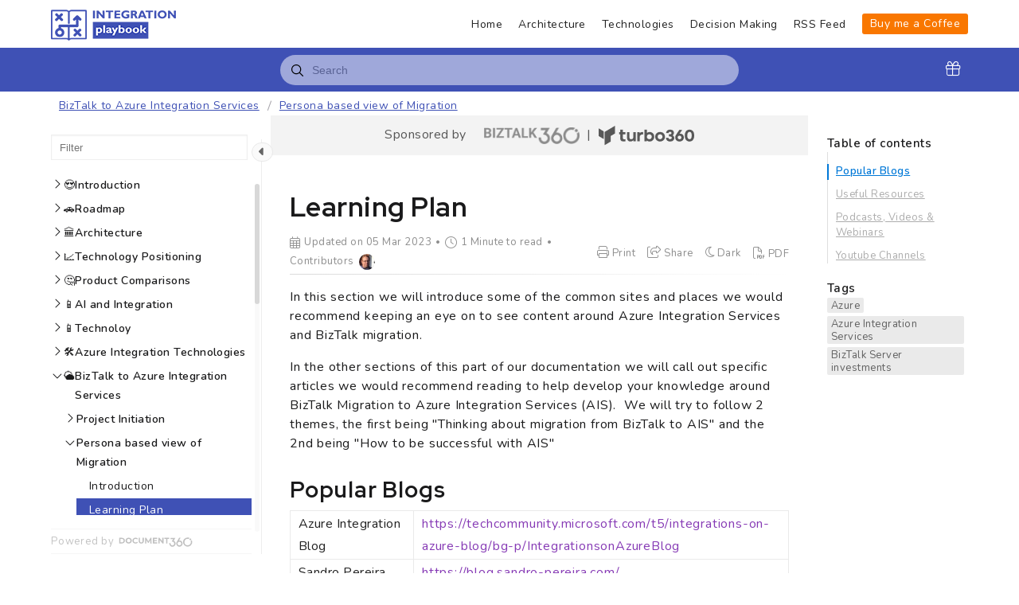

--- FILE ---
content_type: text/html; charset=utf-8
request_url: https://www.integration-playbook.io/docs/learning-plan
body_size: 18827
content:
<!--
  _____   ____   _____ _    _ __  __ ______ _   _ _______ ____    __   ___  
 |  __ \ / __ \ / ____| |  | |  \/  |  ____| \ | |__   __|___ \  / /  / _ \ 
 | |  | | |  | | |    | |  | | \  / | |__  |  \| |  | |    __) |/ /_ | | | |
 | |  | | |  | | |    | |  | | |\/| |  __| | . ` |  | |   |__ <| '_ \| | | |
 | |__| | |__| | |____| |__| | |  | | |____| |\  |  | |   ___) | (_) | |_| |
 |_____/ \____/ \_____|\____/|_|  |_|______|_| \_|  |_|  |____/ \___/ \___/ 
                                                                            
 This site is powered by Document360 (https://www.document360.com), a self-service knowledge base platform.
--><!DOCTYPE html><html lang=en><head><!-- Primary Meta Tags --><meta name=title content="Learning Plan"><meta name=description><meta http-equiv=X-UA-Compatible content="IE=edge"><!-- Open Graph / Facebook --><meta property=og:type content=article><meta property=og:url><meta property=og:title content="Learning Plan"><meta property=og:description><meta property=og:image><!-- Twitter --><meta property=twitter:card content=summary_large_image><meta property=twitter:url><meta property=twitter:description><meta property=twitter:image><meta name=viewport content="width=device-width,initial-scale=1"><meta name=HandheldFriendly content=True><meta name=keywords content="Azure,Azure Integration Services,BizTalk Server investments"><link rel=canonical href=https://www.integration-playbook.io/docs/learning-plan><meta name=twitter:url content=https://www.integration-playbook.io/docs/learning-plan><meta charset=utf-8><title>Learning Plan</title><meta name=twitter:title content="Learning Plan"><link rel=icon href=https://cdn.document360.io/ba88ef7d-54c9-40e4-b374-41896b710891/Images/Documentation/integration-playbook-favicon.png type=image/x-icon><link href=https://cdn.document360.io/static/css/brands.min.css rel=preload as=style><link href=https://cdn.document360.io/static/css/duotone.min.css rel=preload as=style><link href=https://cdn.document360.io/static/css/fontawesome.min.css rel=preload as=style><link href=https://cdn.document360.io/static/css/light.min.css rel=preload as=style><link href=https://cdn.document360.io/static/css/regular.min.css rel=preload as=style><link href=https://cdn.document360.io/static/css/sharp-light.min.css rel=preload as=style><link href=https://cdn.document360.io/static/css/sharp-regular.min.css rel=preload as=style><link href=https://cdn.document360.io/static/css/sharp-solid.min.css rel=preload as=style><link href=https://cdn.document360.io/static/css/solid.min.css rel=preload as=style><link href=https://cdn.document360.io/static/css/thin.min.css rel=preload as=style><link href=https://cdn.document360.io/static/css/v4-font-face.min.css rel=preload as=style><link href=https://cdn.document360.io/static/css/v4-shims.min.css rel=preload as=style><link href=https://cdn.document360.io/static/css/v5-font-face.min.css rel=preload as=style><link href=https://cdn.document360.io/static/css/brands.min.css rel=stylesheet><link href=https://cdn.document360.io/static/css/duotone.min.css rel=stylesheet><link href=https://cdn.document360.io/static/css/fontawesome.min.css rel=stylesheet><link href=https://cdn.document360.io/static/css/light.min.css rel=stylesheet><link href=https://cdn.document360.io/static/css/regular.min.css rel=stylesheet><link href=https://cdn.document360.io/static/css/sharp-light.min.css rel=stylesheet><link href=https://cdn.document360.io/static/css/sharp-regular.min.css rel=stylesheet><link href=https://cdn.document360.io/static/css/sharp-solid.min.css rel=stylesheet><link href=https://cdn.document360.io/static/css/solid.min.css rel=stylesheet><link href=https://cdn.document360.io/static/css/thin.min.css rel=stylesheet><link href=https://cdn.document360.io/static/css/v4-font-face.min.css rel=stylesheet><link href=https://cdn.document360.io/static/css/v4-shims.min.css rel=stylesheet><link href=https://cdn.document360.io/static/css/v5-font-face.min.css rel=stylesheet><link href=https://cdn.document360.io/static/css/custom-icons.min.css rel=stylesheet><link rel=preconnect href=https://fonts.googleapis.com crossorigin><link rel=preconnect href=https://fonts.gstatic.com crossorigin><link rel=stylesheet href="https://fonts.googleapis.com/css2?family=Montserrat:wght@400;600;700&amp;family=Nunito:wght@300;400;500;600;700&amp;family=Open+Sans:wght@400;600;700&amp;family=Red+Hat+Display:wght@700;900&amp;family=Roboto:wght@400;500;700&amp;family=Calibri:wght@300;400;500;600;700;900&amp;display=swap" crossorigin referrerpolicy=no-referrer><link rel=stylesheet href=https://cdn.document360.io/static/css/prism-lightbox.ca5133140ca6391c9712.css.gz><link href=https://cdn.document360.io/static/css/print.c214dc186da0e6fcc942.css.gz media=print rel=stylesheet><link rel=stylesheet href=https://cdn.jsdelivr.net/npm/instantsearch.js@2.3/dist/instantsearch.min.css><link rel=preload as=style href=https://cdn.document360.io/static/css/centerTheme.446eb236cf8d8b92d072.css.gz><link rel=stylesheet href=https://cdn.document360.io/static/css/centerTheme.446eb236cf8d8b92d072.css.gz><style>a{color:#3f51b5}a:hover{color:#1a237e}.main_content_block .default a{color:#0c14ff}.main_content_block .default a:hover{color:#6a75ff}.main_content_block .default a:visited{color:#979eff}.main_content_block .default a:visited:hover{color:#6a75ff;}.contributor-article-details ul li a{color:#0c14ff}.contributor-article-details ul li a:hover{color:#6a75ff}.contributor-article-details ul li a:visited{color:#979eff}.contributor-article-details ul li a:visited:hover{color:#6a75ff}.content_block .content_container .content_block_text a{color:#0c14ff}.content_block .content_container .content_block_text a:hover{color:#6a75ff}.content_block .content_container .content_block_text a:visited{color:#979eff}.content_block .content_container .content_block_text a:visited:hover{color:#6a75ff}.stickytop .sticky-details .share-details .share-buttons .jssocials-share a{color:#3f51b5}header .header_top .user-dropdown-content .user-detail .user-logout a,.slicknav_menu .slicknav_nav .header_top_nav_options .user-dropdown .user-dropdown-content .user-detail .user-dropdown-link-logout .user-logout a{background:#3f51b5;border-color:#3f51b5}header .header_top .user-dropdown-content .user-detail .user-logout a:hover{background:#1a237e;border-color:#1a237e}.changePasswordFormContainer .cp-inner .btn-primary,.changeEmailFormContainer .cp-inner .btn-primary{display:inline-block;background:#3f51b5}.changePasswordFormContainer .cp-inner .btn-primary:hover,.changeEmailFormContainer .cp-inner .btn-primary:hover{background:#1a237e}header .header_bottom{background:#3f51b5}header .header_bottom .header_bottom_nav ul li a:hover{background:#1a237e}header .header_bottom .header_bottom_nav ul li.versions-selection .version-dropdown ul li a:hover{background:#3f51b5}header .header-dropdown-selection .header-dropdown ul li a:hover{background:#3f51b5}footer .footer_social ul li a{background:#3f51b5}footer .footer_social ul li a:hover{background:#1a237e}.help_box .btn_primary{background:#3f51b5}.help_box .btn_primary:hover{background:#1a237e}.left_sidebar .left_sidebar_nav ul li a.active{background:#3f51b5}.landing_top .search-sec .search-icon-btn{color:#3f51b5}.contributor-hero-section{background:#3f51b5}.contributor-article-pagination ul li.active{background:#3f51b5}.progress-container .progress-bar{background:#3f51b5}.progress-container .progress-bar .progress-shadow{box-shadow:#3f51b5 0 0 10px}.search-results-container #hits .ais-Hits-list li .header_search_Results div{color:#3f51b5}.search-results-container #pagination .ais-Pagination-list li.ais-Pagination-item--selected a{background:#3f51b5}.contributor-top-head .top-header-l .versions-selection .version-dropdown ul li a:hover{background:#3f51b5}.left-sidebar-toggle .left-arrow:hover{color:#ffffff;background:#3f51b5 !important;border-color:#3f51b5 !important}.left-sidebar-toggle .right-arrow:hover{color:#ffffff;background:#3f51b5 !important;border-color:#3f51b5 !important}.left-sidebar-toggle:hover+.left_sidebar .left_sidebar_nav:after,.left-sidebar-toggle:hover+.left_sidebar .left_sidebar_nav:after{background:#3f51b5}#doc_feedback_collect .actions .btn.btn-primary{background:#3f51b5}.content_block .content_container .content_block_head .category-contributor-info .contributor-images .other-count{background-color:#3f51b5}.content_block .content_container .content_block_text .category-index-view .category-index-item .index-article-contributors .index-article-contributor-images .index-article-other-count{background-color:#3f51b5}.back-to-top{background-color:#3f51b5}div[data-snippet] .remove-callout,.code-language{display:none}.default .landing_widget .widget_block .widget_links li a{color:#0c14ff}.default .landing_widget .widget_block .widget_links li a:hover{color:#6a75ff}.default .landing_widget .widget_block .widget_links li a:visited{color:#979eff}.default .landing_widget .widget_block .widget_links li a:visited:hover{color:#6a75ff}.no-data .btn.btn-primary,.apidocs-no-data .btn.btn-primary{background-color:#3f51b5}body,.btn{font-family:Nunito}h1,h2,h3,h4,h5,h6{font-family:Red Hat Display}.contributor-top-head .top-header-l .title-text,.contributor-row .contributor-description .contributor-name,.stickytop .sticky-details .article-top-head .article-title,.content_block .content_container .content_block_text .category-index-view .category-index-item .category-index-title h2,.landing_top h1,.landing-category-section .category-title,.learn .support-center-section .support-center-title,.innovate .landing-category-section .category-title,.learn .landing-category-section .category-title{font-family:Red Hat Display}.contact-feedback-hero-section{background-color:#3f51b5}#contactus_feedback_collect_search .actions .btn.btn-primary{background:#3f51b5}.contactSearchButton{background:#3f51b5}.contact-feedback-container .contact-search-fedback .contact-search-fedback-actions .contact-search-fedback-r .btn.btn-primary{background-color:#3f51b5;border-color:#3f51b5}.generate_pdf_spinner{border:1px solid #3f51b5;border-right:0;border-top:0;border-color:#3f51b5 !important}.generate_summary_spinner{border:1px solid #3f51b5;border-right:0;border-top:0;border-color:#3f51b5 !important}.article-badge,.article-badge:hover{color:#3f51b5 !important;background:transparent !important;transition:all 0.2s ease-in-out}.apidocs-article-badge,.apidocs-article-badge{color:#3f51b5 !important;background:transparent !important;transition:all 0.2s ease-in-out}#pagination-demo li span{color:#3f51b5}#pagination-demo li.active span{background:#3f51b5}#pagination-demo li:first-child.active span,#pagination-demo li:last-child.active span{color:#3f51b5}body.dark_theme .previous-nav:hover,.previous-nav:hover{border-color:#3f51b5}body.dark_theme .previous-nav:hover .flex-col .previous-nav-link,.previous-nav:hover .flex-col .previous-nav-link{color:#3f51b5}body.dark_theme .next-nav:hover,.next-nav:hover{border-color:#3f51b5}body.dark_theme .next-nav:hover .flex-col .next-nav-link,.next-nav:hover .flex-col .next-nav-link{color:#3f51b5}.edit-profile .profile-container .col-full .user-image .fa-pencil{border:1px solid #3f51b5;color:#3f51b5}.edit-profile .profile-container .col-full .user-image .fa-pencil:hover{color:#fff;background-color:#3f51b5;transition:all 0.2s ease-in-out}.version-as-menu li a.active,#version-drop-down:hover,.version-drop-down-menu .version-as-menu li a:hover{background:#1a237e}header .header_bottom .header_bottom_nav.javascriptDisabled ul .version-as .version-as-menu{overflow:auto;scrollbar-color:#efefef transparent}header .header_bottom .header_bottom_nav.javascriptDisabled ul .version-as .version-as-menu::-webkit-scrollbar{background:#3f51b5;height:7px}header .header_bottom .header_bottom_nav.javascriptDisabled ul .version-as .version-as-menu::-webkit-scrollbar-thumb{background-color:#ccc;border-radius:10px}header .header_bottom .header_bottom_nav .v-menu-dropdown .version-as-menu li a:hover{background-color:#3f51b5}.version-as.v-menu-dropdown .version-as-menu li a.active{background-color:#3f51b5}header .header_bottom .header_bottom_nav ul li.versions-selection .version-dropdown ul li a.active{background-color:#3f51b5;color:#fff}.search-footer-bottom .popup-footer .action-buttons .btn-action{background-color:#3f51b5}.k-checkbox-wrapper .k-checkbox:checked:focus{box-shadow:0 0 3px 0 #3f51b5;border-color:#3f51b5}.k-checkbox-wrapper .k-checkbox:checked{color:#3f51b5}.k-checkbox-wrapper .k-checkbox:focus{box-shadow:none;border-color:#3f51b5}.popup-custom-checkbox .custom-control-input:checked+.custom-control-label:before{border-color:#3f51b5;background:#3f51b5}.updatedon-container .k-widget.k-button-group .k-button-solid-base{border-color:#3f51b5;color:#3f51b5;background-color:#fff}.updatedon-container .k-widget.k-button-group .k-button-solid-base.k-active,.updatedon-container .k-widget.k-button-group .k-button-solid-base.k-selected,.updatedon-container .k-widget.k-button-group .k-button-solid-base:active{border-color:#3f51b5;color:#fff;background-color:#3f51b5;box-shadow:none}.specific-date-btn .btn{color:#3f51b5}.k-animation-container .k-calendar-range td.k-range-end,.k-animation-container .k-calendar-range td.k-range-mid,.k-animation-container .k-calendar-range td.k-range-start{background-image:linear-gradient(transparent 1px,#3f51b530 1px,#3f51b530 calc(100% - 1px),transparent calc(100% - 1px))}.k-animation-container .k-calendar-range td.k-state-selected .k-link{border-color:#3f51b5;color:#fff;background-color:#3f51b5}.k-animation-container .k-calendar .k-today .k-link{color:#3f51b5;box-shadow:inset 0 0 0 1px #3f51b5}.k-animation-container .k-calendar-range .k-footer .k-nav-today{color:#3f51b5}.k-animation-container .k-calendar-td.k-state-selected.k-state-hover .k-link{background-color:#3f51b5 !important}.k-animation-container .k-calendar-td.k-range-mid.k-state-hover .k-link{background-color:#3f51b550 !important}.k-animation-container .k-calendar .k-calendar-header .k-nav-today:focus,.k-animation-container .k-calendar .k-calendar-header .k-nav-today:hover,.k-animation-container .k-calendar .k-footer .k-nav-today:focus,.k-animation-container .k-calendar .k-footer .k-nav-today:hover{color:#1a237e}.k-treeview-item .k-checkbox-wrapper .k-checkbox:checked{background:#3f51b5;border-color:#3f51b5}.k-treeview-item .k-checkbox-wrapper .k-checkbox.k-state-indeterminate,.k-treeview-item .k-checkbox-wrapper .k-checkbox:indeterminate{color:#3f51b5}.filter-search-popup .filter-input-box::placeholder{font-family:Nunito}.k-animation-container .k-checkbox.k-state-indeterminate::before,#category-treeview .k-checkbox:indeterminate::before{background-color:#3f51b5}#article-hits .ais-Hits .ais-Hits-list .ais-Hits-item .header_search_Results a div,#attachment-hits .ais-Hits .ais-Hits-list .ais-Hits-item .header_search_Results a div,#apidocs-article-hits .ais-Hits .ais-Hits-list .ais-Hits-item .header_search_Results a div,{color:#0c14ff}#article-hits .ais-Hits .ais-Hits-list .ais-Hits-item .header_search_Results a:hover div,#attachment-hits .ais-Hits .ais-Hits-list .ais-Hits-item .header_search_Results a:hover div,#apidocs-article-hits .ais-Hits .ais-Hits-list .ais-Hits-item .header_search_Results a:hover div,{color:#6a75ff}#article-hits .ais-Hits .ais-Hits-list .ais-Hits-item .header_search_Results a:visited div,#attachment-hits .ais-Hits .ais-Hits-list .ais-Hits-item .header_search_Results a:visited div,#apidocs-article-hits .ais-Hits .ais-Hits-list .ais-Hits-item .header_search_Results a:visited div,{color:#979eff}#article-hits .ais-Hits .ais-Hits-list .ais-Hits-item .header_search_Results a:visited:hover div,#attachment-hits .ais-Hits .ais-Hits-list .ais-Hits-item .header_search_Results a:visited:hover div,#apidocs-article-hits .ais-Hits .ais-Hits-list .ais-Hits-item .header_search_Results a:visited:hover div,{color:#6a75ff}.try-it-section-expand-container:hover,.tryit-footer .try-it-btn,.try-it-parameters-section .try-it-parameter-container-input input[type="file"]::file-selector-button{background-color:#3f51b5 !important}.try-it-parameters-section .try-it-parameter-container-input input[type="file"]::file-selector-button:hover,.tryit-footer .try-it-btn:hover{background:#6a75ff !important}.try-it-section .sec-try-it .try-it-component .try-it-authentication .oauth-container .oauth-footer .auth-btn{background-color:#3f51b5}.try-it-section .sec-try-it .try-it-component .try-it-authentication .oauth-container .oauth-footer .auth-btn:hover{background-color:#6a75ff}</style><style>.learn .landing_top .search-sec .ais-SearchBox-submit{background:#3f51b5}.engage .landing_widget .widget_block .widget_links li a,.learn .landing_widget .widget_block .widget_links li a,.innovate .landing_widget .widget_block .widget_links li a{color:#3f51b5}.engage .landing_widget .widget_block .widget_links li a:hover,.learn .landing_widget .widget_block .widget_links li a:hover,.innovate .landing_widget .widget_block .widget_links li a:hover{color:#1a237e}.learn .support-center-section .contact-us-section .contact-us-action a{background-color:#3f51b5;border:1px solid transparent}.learn .support-center-section .contact-us-section .contact-us-action a:hover{background-color:transparent;border:1px solid #3f51b5;color:#3f51b5}.engage .contact-us-section .contact-us-l .contact-us-icon,.engage .contact-us-section .contact-us-r .contact-us-icon{color:#3f51b5}.engage .landing_top a.header-link,.innovate .landing_top a.header-link,.learn .landing_top a.header-link{background:#3f51b5;border:#3f51b5 2px solid}.engage .landing_top a.header-link:hover,.innovate .landing_top a.header-link:hover,.learn .landing_top a.header-link:hover{color:#3f51b5;border:#3f51b5 2px solid;background:#fff}.engage .landing_widget .widget_block .widget_links li:hover::before{background-color:#3f51b5}</style><style>a{-webkit-transition:all .4s ease;-moz-transition:all .4s ease;-o-transition:all .4s ease;transition:all .4s ease}body.dark_theme .brand-sec{background:#303030;color:#a9a9a9}.landing_home{letter-spacing:.05rem;line-height:1.8rem}.revamp-body .container{max-width:1140px !important;margin:auto}.arrow-link{font-family:'Red Hat Display',sans-serif;font-weight:700;color:#000000 !important}.arrow-link svg{width:14px;height:14px;margin-left:5px;top:3px;position:relative;transition:left 0.1s linear;left:0}.arrow-link:hover{text-decoration:underline}.arrow-link:hover svg{left:4px}.brand-sec{background:#f3f3f3;color:#575757;font-size:16px;font-weight:400;text-align:center;padding:12px 0;margin-bottom:10px}.brand-sec a{text-decoration:none}.main{margin:0 auto;padding:0}.brand-logo{vertical-align:middle;filter:gray;-webkit-filter:grayscale(1);filter:grayscale(1);width:120px}.brand-logo:hover{-webkit-filter:grayscale(0);filter:none}@-webkit-keyframes u{0%{-webkit-transform:translate(0) rotate(0deg);transform:translate(0) rotate(0deg)}20%{-webkit-transform:translate(73px,1px) rotate(36deg);transform:translate(73px,1px) rotate(36deg)}40%{-webkit-transform:translate(141px,72px) rotate(72deg);transform:translate(141px,72px) rotate(72deg)}60%{-webkit-transform:translate(83px,122px) rotate(108deg);transform:translate(83px,122px) rotate(108deg)}80%{-webkit-transform:translate(-40px,72px) rotate(144deg);transform:translate(-40px,72px) rotate(144deg)}to{-webkit-transform:translate(0) rotate(0deg);transform:translate(0) rotate(0deg)}}@keyframes u{0%{-webkit-transform:translate(0) rotate(0deg);transform:translate(0) rotate(0deg)}20%{-webkit-transform:translate(73px,1px) rotate(36deg);transform:translate(73px,1px) rotate(36deg)}40%{-webkit-transform:translate(141px,72px) rotate(72deg);transform:translate(141px,72px) rotate(72deg)}60%{-webkit-transform:translate(83px,122px) rotate(108deg);transform:translate(83px,122px) rotate(108deg)}80%{-webkit-transform:translate(-40px,72px) rotate(144deg);transform:translate(-40px,72px) rotate(144deg)}to{-webkit-transform:translate(0) rotate(0deg);transform:translate(0) rotate(0deg)}}.content_block .content_container .content_container_text_sec{width:75%}.content_block .content_container .page-action{width:25%}#right_sidebar{max-width:15%}#right_sidebar .mCustomScrollBox{height:fit-content}.sidebar-free-trial{background-color:#EAF2FD;border:1px solid #98C0F6;border-radius:5px;text-align:center;padding:15px 5px}.sidebar-free-trial h2{font-size:18px}.sidebar-free-trial .btn{display:inline-block;font-weight:400;color:#212529;text-align:center;vertical-align:middle;-webkit-user-select:none;-moz-user-select:none;-ms-user-select:none;user-select:none;background-color:transparent;border:1px solid transparent;padding:.375rem .75rem;font-size:1rem;line-height:1.5;border-radius:.25rem;transition:color .15s ease-in-out;background-color .15s ease-in-out;border-color .15s ease-in-out;box-shadow .15s ease-in-out}.sidebar-free-trial .primary-cta{background-color:#3081ed;color:#fff !important;padding:7px 14px;border:2px solid #3081ed}.sidebar-free-trial p{font-size:13px}.revamp-body .landing_top{background-position:bottom center !important;padding:5% 0 15% 0}.revamp-body .landing_top h1{font-weight:800}.revamp-body .landing_top h1,.revamp-body .landing_top p.promo-text{color:#fff}.revamp-body .landing_top a.header-link{color:#000 !important;background-color:#e9eeff;border:none !important;text-transform:none;font-size:18px;font-weight:500;border-radius:12px;top:90px;padding:10px 30px;margin:20px 5px 10px 5px;border:2px solid #101010 !important;box-shadow:inset 0 0 0 2px #fff}.revamp-body .landing_top a.header-link:nth-of-type(2){background:transparent;border:2px solid #101010 !important;color:#101010}.revamp-body .landing_top a.header-link:hover{box-shadow:inset 0 0 0 2px white,rgba(0,0,0,0.15) 0 12px 15px !important;text-decoration:none;-webkit-transition:all .2s ease;-moz-transition:all .2s ease;-o-transition:all .2s ease;transition:all .2s ease}.revamp-body .landing_top .search-sec{margin:0 auto;width:100%;max-width:550px;top:-65px}.revamp-body .landing_top .search-sec input[type=search]{border:2px solid #6671cf;border-radius:30px;padding:5px 30px 3px 42px;background:#6671cf;height:45px !important;color:#fff}.revamp-body .landing_top .search-sec .ais-SearchBox-submit svg{fill:#fff}.revamp-body .landing_top .search-sec input[type=search]::-webkit-input-placeholder{color:#fff;opacity:0.7}.revamp-body .landing_top .search-sec .ais-SearchBox-submit{top:50%;transform:translateY(-50%)}.revamp-body .landing_top .search-sec .ais-SearchBox-reset{top:20px}.revamp-body .landing_top .ais-SearchBox-reset svg{width:12px;height:12px}.revamp-body .landing_top .search-sec .article-result{border-top:2px solid #999999;padding-top:15px;margin-top:10px;font-weight:700}.revamp-body .landing_top .search-sec .aa-suggestion{padding:8px 14px}.revamp-body .landing_top .aa-dropdown-menu{border:2px solid #999999;border-radius:13px;padding-bottom:57px !important;box-shadow:0 35px 80px rgba(0,0,0,0.1)}.revamp-body .landing_top p.promo-text{padding:0 120px}@media (min-width:768px){.revamp-body .landing_top h1{font-size:50px;margin-bottom:0;padding-bottom:5px}.revamp-body .landing_top p.promo-text{font-size:20px}.revamp-body .landing_top{background-position:bottom center !important;padding:200px 0 230px 0}}@media (min-width:1367px){.revamp-body .landing_top{background-position:bottom center !important;padding:90px 0 205px 0}}@media (min-width:1921px){.revamp-body .landing_top{background-position:bottom center !important;padding:5% 0 15% 0}}@media (max-width:767px){.revamp-body .landing_top_inner{width:100%;max-width:310px;margin:0 auto}.revamp-body .landing_top h1{font-size:38px;line-height:1.15em;margin-bottom:0}.revamp-body .landing_top p.promo-text{font-size:17px;padding:0}.revamp-body .landing_top{padding:80px 0 160px 0}.revamp-body .landing_top .search-sec{top:-60px}.revamp-body .landing_top a.header-link{top:73px;margin:8px auto}}.tile-box{width:calc(100% - 30px);max-width:310px;background:#ffffff;border-radius:12px;padding:30px;margin:15px;text-align:center;box-shadow:rgba(0,0,0,0.15) 0 2px 15px;position:relative;z-index:15}.tile-box h3{margin:0 0 10px 0}.tile-box p{font-size:16px;line-height:1.4rem}.tile-box>svg{width:75px;height:75px;margin-bottom:5px}.main-article-tiles{padding:75px 0;background:url("https://cdn.document360.io/860f9f88-412e-4570-8222-d5bf2f4b7dd1/Images/Documentation/homepage-shape.svg") no-repeat center;background-size:auto 100%;margin:10px 0}.main-article-tiles article{display:flex;flex-flow:row wrap;justify-content:center;flex-grow:0;position:relative}.main-article-tiles article:before{content:"";position:absolute;width:60px;height:60px;background:#f9f2ff;border-radius:100%;top:-30%;right:18%;z-index:-3}@media (max-width:767px){.main-article-tiles{padding:35px 0;margin:0}.tile-box{width:100%;max-width:100%;padding:25px;margin:15px 0}.main-article-tiles article:after{display:none}}.cus-migration{padding:50px 0}.cus-migration article{display:flex;align-items:center;justify-content:center;flex-direction:row-reverse}.cus-migration figure{width:100%;max-width:400px;margin:0}.cus-migration figure img{width:100%}.cus-migration aside{width:100%;max-width:600px;padding-right:30px;padding-top:40px}@media (min-width:1200px){.cus-migration aside{padding-right:60px}}.cus-migration h2{font-size:40px;font-weight:800;line-height:45px}.cus-migration p{font-size:20px;line-height:1.5;font-weight:600;margin-bottom:30px}.cus-started-btn{font-size:16px !important;font-weight:500 !important;background-color:#4850b3;margin:0 auto !important;letter-spacing:0.5px;border-radius:15px !important;color:#ffffff !important;border:2px solid #000000 !important;padding:12px 24px 10px 24px !important;line-height:1.3;box-shadow:inset 0 0 0 2px #ffffff;display:inline-block;text-decoration:none}.cus-started-btn:hover{color:#fff !important;background-color:#6280FF !important;box-shadow:inset 0 0 0 2px white,rgb(0 0 0 / 15%) 0 12px 15px !important}@media (max-width:767px){.cus-migration article{flex-direction:column}.cus-migration aside{width:100%;max-width:600px;padding-right:0;padding-top:40px;margin:0 auto}.cus-migration p{font-size:18px}}.articles-list{width:100%;display:block;padding:100px 0;position:relative;background:#f7faff;margin-top:80px}.articles-list aside{width:33.33%;float:left;padding:0 35px;position:relative}.articles-list aside h3{border-bottom:1px solid #bbbbbb;padding-bottom:10px;margin-bottom:30px;margin-top:0}.articles-list aside ul{list-style:none;padding:0;margin:0}.articles-list aside ul li{margin:10px 0}.articles-list aside ul li a{text-decoration:none;position:relative;font-size:17px;color:#101010 !important;padding-left:30px;margin:5px 0}.articles-list aside ul li a:hover{color:#4850b3 !important;text-decoration:underline}.articles-list aside ul li a:after{content:"";background:url("data:image/svg+xml,%3Csvg xmlns='http://www.w3.org/2000/svg' viewBox='0 0 448 512'%3E%3Cpath d='M416 80.4V182.1c-14.5 10.6-37.9 20.6-68.9 28.3C312.5 218.9 270 224 224 224s-88.5-5.1-123.1-13.6c-31-7.6-54.4-17.7-68.9-28.3V80.4c.3-.8 1.6-3.2 6.2-7.1c7.3-6.2 19.9-13.2 38.1-19.7C112.6 40.6 164.8 32 224 32s111.4 8.6 147.6 21.6c18.3 6.5 30.8 13.5 38.1 19.7c4.7 4 6 6.4 6.2 7.1zm0 139.1v90.6c-14.5 10.6-37.9 20.6-68.9 28.3C312.5 346.9 270 352 224 352s-88.5-5.1-123.1-13.6c-31-7.6-54.4-17.7-68.9-28.3V219.5c17.2 8.9 38.1 16.3 61.2 21.9C130.7 250.7 175.8 256 224 256s93.3-5.3 130.8-14.5c23.1-5.7 44-13 61.2-21.9zM32 431.6v-84c17.2 8.9 38.1 16.3 61.2 21.9C130.7 378.7 175.8 384 224 384s93.3-5.3 130.8-14.5c23.1-5.7 44-13 61.2-21.9v84c-.3 .8-1.6 3.2-6.2 7.1c-7.3 6.2-19.9 13.2-38.1 19.7C335.4 471.4 283.2 480 224 480s-111.4-8.6-147.6-21.6c-18.3-6.5-30.8-13.5-38.1-19.7c-4.7-4-6-6.4-6.2-7.1zm384.1-.3a.1 .1 0 1 0 -.2 0 .1 .1 0 1 0 .2 0zm-384.2 0a.1 .1 0 1 0 .1 0 .1 .1 0 1 0 -.1 0zm0-350.6a.1 .1 0 1 0 .1-.1 .1 .1 0 1 0 -.1 .1zM416 80.6a.1 .1 0 1 0 -.1 .3 .1 .1 0 1 0 .1-.3zM448 432V80C448 35.8 347.7 0 224 0S0 35.8 0 80V432c0 44.2 100.3 80 224 80s224-35.8 224-80z'/%3E%3C/svg%3E");background-size:18px 18px;position:absolute;top:2px;left:0;width:18px;height:18px}@media (max-width:767px){.articles-list{background:#fafafa;padding:20px 0}.articles-list aside{width:100%;padding:20px 0}}.tp-rated-bg{background-image:url(https://cdn.document360.io/ba88ef7d-54c9-40e4-b374-41896b710891/Images/Documentation/Sl-rated-bg.svg);background-repeat:no-repeat;background-size:cover;margin-left:60px;margin-right:60px;border-radius:60px;overflow:hidden;height:650px;margin-top:80px}.text-center{text-align:center !important}.mb-60{margin-bottom:60px}.pt-120{padding-top:80px}.tp-rated-icon{padding-bottom:20px}.tp-rated-icon span{margin:0 4px}.tp-section-title-3{color:#fff;font-weight:700;font-size:42px;line-height:1.3;margin-bottom:0;padding:0 100px}.pb-40{padding-bottom:40px}.tp-btn-blue-lg{display:inline-block;background:#5B6CFF;box-shadow:inset -2px -2px 2px rgba(7,13,29,0.3);border-radius:100px;color:#fff;height:60px;line-height:61px;padding:0 35px;font-weight:700;font-size:16px;text-align:center;letter-spacing:0.02em;position:relative;display:inline-block;z-index:1;overflow:hidden;transition:0.3s;transition-duration:1s}.tp-btn-blue-lg span{position:relative;z-index:5;transition:0.5s;color:#ffffff}.author-rated-big-img{text-align:center}.author-rated-big-img img{width:85%;margin:0 auto;border-radius:15px}.tp-rated-title-box{margin-bottom:80px}@media only screen and (min-width:1200px) and (max-width:1399px){.author-rated-wrapper{padding:0 30px;padding-bottom:50px}}@media only screen and (max-width:767px){.tp-rated-bg{margin-left:0;margin-right:0;height:530px}.tp-section-title-3{padding:0 0 30px 0;font-size:24px}}<script type="module">import mermaid from 'https://cdn.jsdelivr.net/npm/mermaid@10/dist/mermaid.esm.min.mjs';</script></style><style>body{font-family:Nunito}</style><style>h1,h2,h3,h4,h5,h6{font-family:Red Hat Display}</style><style>.left_sidebar .left_sidebar_nav ul li a .Custom-batch{background-color:#8DBACF;color:#fff}.left_sidebar .left_sidebar_nav ul li a .bubble-custom{background-color:#8DBACF;color:#fff}</style><script nonce="">var layoutData={domainName:'document360.io',projectVersionId:'01b4c4a4-03bf-4529-ac5a-507ece13570e',algoliaArticlesIndexId:'articles1',algoliaSearchKey:'[base64]',algoliaSearchAttachmentsKey:'[base64]',algoliaSearchFilters:'projectId:ba88ef7d-54c9-40e4-b374-41896b710891 AND languageId:4ec79343-fcd7-4519-b6cd-74c00aa55ef1 AND NOT isDeleted:true AND isDraft:false AND exclude:false AND isHidden:false AND NOT isCategoryHidden:true AND NOT isUnpublished:true AND NOT flowArticleType:floik',algoliaAppId:'JX9O5RE9SU',projectId:'ba88ef7d-54c9-40e4-b374-41896b710891',versionSlug:'v1',mainVersion:'True'==='True',cdn:'https://cdn.document360.io/static',languageVersionId:'4ec79343-fcd7-4519-b6cd-74c00aa55ef1',isDefaultLanguage:'True'==='True',langCode:'en',viewAllResults:'View All Results',userName:'',emailId:'',hideUserFeedbackNameEmail:'False'==='True',enableSearchHighlight:false,hostingPath:'docs',projectDomain:'www.integration-playbook.io',apiUrl:'https://api.document360.io',showAttachmentsTabInSearch:false,enableSearchAttachmentsFeature:false,articles:'Articles',attachments:'Attachments',isAdvancedSearchEnabled:true,isNoSearchResultFeedbackEnabled:true,analyticsDataCollectorUrl:'https://gateway.document360.io/analytics/api/collector',isSmartBarConfigured:'False'==='True',isAccountActivated:'True',activatedBy:'',activatedOn:'01/01/0001 00:00:00',gotoAdvancedSearch:'Go to advanced search',versionType:'KnowledgeBase',endpoint:'null',isLazyLoadingEnabled:'False'==='True',useBackendSearch:'False'==='True',backendSearchServerHost:'gateway.document360.io/search',isPreview:'False'==='True',previewId:'',isCategory:'False'==='True',versionNumber:'0',loggedInUserId:'',userType:'',toEnableAllVersionInAdvancedSearch:false,projectVersions:'[{"id":"01b4c4a4-03bf-4529-ac5a-507ece13570e","versionNumber":1,"baseVersionNumber":0,"baseVersionId":null,"versionCodeName":"v1","isMainVersion":true,"isBeta":false,"isPublic":true,"isDeprecated":false,"createdAt":"2019-01-17T07:01:57.921Z","modifiedAt":"2019-01-17T07:01:57.921Z","advanceOptions":null,"slug":"v1","languageVersions":[{"id":"4ec79343-fcd7-4519-b6cd-74c00aa55ef1","name":"English","code":"en","setAsDefault":true,"hidden":false,"enableRTL":false,"languageUrl":"/docs/learning-plan","siteProtectionLevel":0,"isInheritanceDisabled":false,"hasInheritanceDisabledCategoriesOrArticles":false,"countryFlagCode":"us","displayName":"English","isHomePageEnabled":false,"versionDisplayName":null}],"versionURI":null,"order":0,"siteProtectionLevel":0,"canModifyVersion":false,"changeVersionForInternalLink":false,"projectVersionType":0,"isInheritanceDisabled":false,"redirectionFrom":null,"isSetRedirect":false,"userId":null,"canShowInDocs":false,"canShowInGuides":false}]',isGlobalDashboard:'False'==='True',isThemeSelectionEnabled:'True'==='True',primaryColor:'#3f51b5',isAISearchEnabled:'False'==='True',isSupportUser:'False'==='True',algoliaSearchapidocsFilters:'',kbsitealgoliaSearchFilters:'',isStandardProject:false,apidocsArticles:'API Endpoints',isJwtUser:'False'==='True',sourceArticles:'Source articles',thanksForFeedback:'Thank you for your feedback!',feedbackNotSubmitted:'Failed to submit your feedback',summaryNotAvailableForTheArticle:'Summary not available for the article',isUserAclApplied:'False'==='True'};</script><!-- Load API documentation scripts before main.js, otherwise global functions like <onTagsChecked> are not accessible in advanced search which breaks the dropdown selection functionality --><script src=https://cdn.document360.io/static/js/vendor.4ae16f7f0d6e9cc9c74b.js.gz></script><script src=https://cdn.document360.io/static/js/datacollector.77cb06f4a57f2906ef29.js.gz></script><script src=https://cdn.document360.io/static/js/main.54b1b94a4ab2699d4e97.js.gz></script></head><body><div class=mobile_header_logo></div><div class=search_overlay></div><header id=doc_header><div class=header_top><div class=container><a href="https://www.integration-playbook.io/" class=header_logo> <img src=https://cdn.document360.io/logo/ba88ef7d-54c9-40e4-b374-41896b710891/fe9f710e132a4ab1b59440d01fb81fad-integration-playbook-logo-nav.png alt=microsoft-integration> </a><div class=header_top_nav><div class=header_top_nav_left><ul></ul></div><div class=header_top_nav_right><ul><li><a href="/">Home</a></li><li><a href=https://www.integration-playbook.io/docs/architecture-introduction>Architecture</a></li><li><a href=https://www.integration-playbook.io/docs/technologies-introduction>Technologies</a></li><li><a href=https://www.integration-playbook.io/docs//architecture-introduction>Decision Making</a></li><li><a href=/rss/en>RSS Feed</a></li><li><a href=https://buymeacoff.ee/mikestephenson target=_blank style=background:#f97700;color:#ffffff class=action-item>Buy me a Coffee</a></li></ul></div><div class=header_top_nav_options></div></div><div class=clearfix></div></div></div><div id=smartBarContainer1></div><div class=header_bottom><div class=container><div class="header_bottom_nav javascriptDisabled"><ul><!-- version dropdown --> <!-- version as menu --> <!-- langauge dropdown --><li class=whats-new-icon><a href=/docs/en/whats-newx class=whats-new-icon><span title="What's New"><i class="fal fa-gift"></i></span></a></li></ul><div class=header_search><div class=header_search_box id=header_search_box><div class="aa-input-container search-form" id=aa-input-container><div name=searchform id=Searchform><input type=search id=aa-search-input class=aa-input-search placeholder=Search name=search autocomplete=off> <a class=ais-SearchBox-submit id=all_search_results href=#> <svg xmlns=http://www.w3.org/2000/svg width=10 height=10 viewBox="0 0 40 40"><path d="M26.804 29.01c-2.832 2.34-6.465 3.746-10.426 3.746C7.333 32.756 0 25.424 0 16.378 0 7.333 7.333 0 16.378 0c9.046 0 16.378 7.333 16.378 16.378 0 3.96-1.406 7.594-3.746 10.426l10.534 10.534c.607.607.61 1.59-.004 2.202-.61.61-1.597.61-2.202.004L26.804 29.01zm-10.426.627c7.323 0 13.26-5.936 13.26-13.26 0-7.32-5.937-13.257-13.26-13.257C9.056 3.12 3.12 9.056 3.12 16.378c0 7.323 5.936 13.26 13.258 13.26z"></path></svg> </a> <button class=ais-SearchBox-reset style=display:none id=cancel-search-input> <svg xmlns=http://www.w3.org/2000/svg viewBox="0 0 20 20" width=10 height=10><path d="M8.114 10L.944 2.83 0 1.885 1.886 0l.943.943L10 8.113l7.17-7.17.944-.943L20 1.886l-.943.943-7.17 7.17 7.17 7.17.943.944L18.114 20l-.943-.943-7.17-7.17-7.17 7.17-.944.943L0 18.114l.943-.943L8.113 10z"></path></svg> </button> <span class=ais-SearchBox-loadingIndicator style=display:none id=search-input-loading> <svg width=16 height=16 viewBox="0 0 38 38" xmlns=http://www.w3.org/2000/svg stroke=#444><g fill=none fillrule=evenodd><g transform="translate(1 1)" strokewidth=2><circle strokeopacity=.5 cx=18 cy=18 r=18></circle><path d="M36 18c0-9.94-8.06-18-18-18" transform="rotate(3.02328 18 18)"><animateTransform attributeName=transform type=rotate from="0 18 18" to="360 18 18" dur=1s repeatCount=indefinite></animateTransform></path></g></g></svg> </span></div></div></div></div><div class=clearfix></div></div></div></div><div class=headermobile_nav360></div><div id=bread-crumb-container></div></header><div class=main_content_block id=doc_main_content><div><div class="container docs-main"><div class=docs-main-content><div class=left_sidebar data-nosnippet><div class=left-sidebar-header>Contents <span>x</span></div><div class=left_sidebar_main><div id=doc_left_sidebar class=left_sidebar_nav><div class=left_sidebar_nav_menu id=left_sidebar_nav_menu dir=auto><ul id=categories class=leftsidebarnav><li class=article-title-container><a href=intro> <span class=article-title> Introduction </span> </a></li><li class=article-title-container><a href=""> <span class=article-title> Roadmap </span> </a></li><li class=article-title-container><a href=architecture-introduction> <span class=article-title> Architecture </span> </a></li><li class=article-title-container><a href=overview-1> <span class=article-title> Technology Positioning </span> </a></li><li class=article-title-container><a href=where-to-use-what-overview> <span class=article-title> Product Comparisons </span> </a></li><li class=article-title-container><a href=bridging-human-and-machine-how-integrators-can-identify-the-link-between-ai-and-system-integration-to-transform-business-processes> <span class=article-title> AI and Integration </span> </a></li><li class=article-title-container><a href=technologies-introduction> <span class=article-title> Technoloy </span> </a></li><li class=article-title-container><a href=""> <span class=article-title> Azure Integration Technologies </span> </a></li><li class=article-title-container><a href=""> <span class=article-title> BizTalk to Azure Integration Services </span> </a></li><li class=article-title-container><a href=mulesoft-to-azure-integration-services-1> <span class=article-title> Mulesoft to Azure Integration Services </span> </a></li><li class=article-title-container><a href=""> <span class=article-title> How do I Integration With </span> </a></li><li class=article-title-container><a href=comparing-log-analytics-app-insights-and-bam-for-logic-apps-1> <span class=article-title> Operations and Monitoring </span> </a></li><li class=article-title-container><a href=governance-overview> <span class=article-title> Governance </span> </a></li><li class=article-title-container><a href=apim-security> <span class=article-title> Security </span> </a></li><li class=article-title-container><a href=why-finops-matters-in-retrospectives-building-cost-aware-integrations> <span class=article-title> Cost Management </span> </a></li><li class=article-title-container><a href=videos> <span class=article-title> Knowledge Management </span> </a></li><li class=article-title-container><a href=useful-tools> <span class=article-title> Tools </span> </a></li><li class=article-title-container><a href=discuss> <span class=article-title> Discuss </span> </a></li><li class=article-title-container><a href=developer-journey-with-integration> <span class=article-title> Real World Integration </span> </a></li><li class=article-title-container><a href=introduction-project-delivery> <span class=article-title> Project Delivery </span> </a></li></ul></div><div class=watermark_logo style=display:block!important;visibility:visible!important;opacity:1!important><a href="https://document360.com/powered-by-document360/?utm_source=docs&amp;utm_medium=footer&amp;utm_campaign=poweredbylogo" target=_blank style=display:block!important;visibility:visible!important;opacity:1!important> <span>Powered by</span><img style=display:inline!important;visibility:visible!important src=https://cdn.document360.io/static/images/document360-logo.svg alt=Document360> </a></div></div></div></div><div class=content_block id=doc_content_block><div id=loadingArticle style=display:none><div class=content_container><div class=content_container_text_sec><div class="content_container_text_sec_in article-content-loading"><div class=content_block_head><div class=article-title dir=auto><span></span> <span></span></div><hr></div><div class=content_block_text><div class=article-content><div class=text><span></span> <span></span> <span></span> <span></span></div><div class=text-img><div class=image></div><div class=img-text><span></span><span></span><span></span><span></span><span></span><span></span><span></span><span></span></div></div><div class=text-img><div class=img-text><span></span><span></span><span></span><span></span><span></span><span></span><span></span><span></span></div><div class=image></div></div><div class=text><span></span> <span></span> <span></span> <span></span></div></div></div></div></div></div></div><div id=partialViewContainer><div class=stickytop><div class=sticky-details><div class=article-top-head><div class=article-title>Learning Plan</div><div class=artile_info><ul><li><i class="fal fa-calendar-alt" aria-hidden=true></i><span>05 Mar 2023</span></li><li><i class="fal fa-clock" aria-hidden=true></i> <span> 1 Minute to read </span></li><li class=contributors-details><div class=contributors-l>Contributors</div><div class=contributors-r><a href=/docs/author/michaelstephenson> <img class=contributor src="https://s.gravatar.com/avatar/cf3f439226474bd28294dd2c0855fc53?s=120&amp;r=pg&amp;d=https%3a%2f%2fcdn.auth0.com%2favatars%2fmi.png?sv=2022-11-02&amp;st=2026-01-16T19%3A27%3A41Z&amp;se=2026-01-16T19%3A47%3A41Z&amp;sr=b&amp;sp=r&amp;sig=1YGd9IqSVvXjmCBDJ9PXMeuIXQedqVt6iHRS4U7tCwU%3D" title="Michael Stephenson"> </a></div></li></ul></div></div><div class=share-details><p>Share this <i class="fal fa-hand-point-right"></i></p><div class=share-buttons><div id=shareIconsTop></div></div></div></div><div class=progress-container><div class=progress-bar id=progressBar></div></div></div><div class=content-header><div class=container><div class=article-action-items><ul><li><div class="print_page action-item" id=print_PDF><i class="fal fa-print"></i> <span>Print</span></div></li><li><div class="share_content action-item" id=showShareIconsMobile><i class="fal fa-share-square"></i> <span>Share</span></div><div class=social_share id=shareIconsContainerMobile><div id=shareIconsMobile></div></div></li><li><div class=action-item id=darkThemeMobile><i class="fal fa-moon"></i> <span>Dark</span></div><div class=action-item id=lightThemeMobile><i class="fal fa-sun"></i> <span>Light</span></div></li><li><div class="generate_article_pdf action-item"><div class=generate_article_span><i class="fal fa-file-pdf"></i> <span>PDF</span></div><span class=generate_pdf_spinner style=display:none></span></div></li></ul></div><div class=left-sidebar-header-show><i class="fal fa-list"></i><span>Contents</span></div></div></div><div id=doc_content_block><div class=content_container><div class=content_container_text_sec><div class=content_container_text_sec_in><div id=smartBarContainer3></div><div class=content_block_head><div class=content_block_article_head dir=auto><h1>Learning Plan</h1></div><div class=article-head-sec><div class=article-info><ul><li><i class="fal fa-calendar-alt" aria-hidden=true></i><span>Updated on 05 Mar 2023</span></li><li><i class="fal fa-clock" aria-hidden=true></i> <span> 1 Minute to read </span></li><li class=contributors-details><div class=contributors-l>Contributors</div><div class=contributors-r><a href=/docs/author/michaelstephenson> <img class=contributor src="https://s.gravatar.com/avatar/cf3f439226474bd28294dd2c0855fc53?s=120&amp;r=pg&amp;d=https%3a%2f%2fcdn.auth0.com%2favatars%2fmi.png?sv=2022-11-02&amp;st=2026-01-16T19%3A27%3A41Z&amp;se=2026-01-16T19%3A47%3A41Z&amp;sr=b&amp;sp=r&amp;sig=1YGd9IqSVvXjmCBDJ9PXMeuIXQedqVt6iHRS4U7tCwU%3D" title="Michael Stephenson"> </a></div></li></ul></div><div class=article-action-items><ul><li><div class="print_page action-item" id=print_PDF_1><i class="fal fa-print"></i> <span>Print</span></div></li><li><div class="share_content action-item" id=showShareIcons><i class="fal fa-share-square"></i> <span>Share</span></div><div class=social_share id=shareIconsContainer><div id=shareIcons></div></div></li><li><div class=action-item id=darkTheme><i class="fal fa-moon"></i> <span>Dark</span></div><div class=action-item id=lightTheme><i class="fal fa-sun"></i> <span>Light</span></div></li><li><div class="generate_article_pdf action-item"><div class=generate_article_span><span class=generate_pdf_spinner style=display:none></span> <i class="fal fa-file-pdf"></i> <span>PDF</span></div></div></li></ul></div></div><hr></div><div id=ai-article-summary-callout class=ai-article-summary-callout><div class=summary-content id=summary-content><div class=aisummary-title>Article summary</div><span class=close id=close-ai-article-summary><i class="fal fa-times-circle"></i></span><div class=aisummary-content id=aisummary-content><p></p></div></div><div class=summary-feedback><div class=feedback>Did you find this summary helpful? <button class="btn thumbs-btn" id=thumbs-up> <i class="fal fa-thumbs-up"></i> </button> <button class="btn thumbs-btn" id=thumbs-up-dis disabled> <i class="fas fa-thumbs-up like"></i> </button> <button class="btn thumbs-btn" id=thumbs-down> <i class="fal fa-thumbs-down"></i> </button> <button class="btn thumbs-btn" id=thumbs-down-dis disabled> <i class="fas fa-thumbs-down dislike"></i> </button></div><div class=comment-box id=comment-box><input placeholder="Suggestions for improvements (Optional)" placeholder="Hey, I am Eddy. How can I help you?" class=optional-comments autocomplete=off> <button class="btn send-btn" id=send-btn> <i class="fas fa-paper-plane send"></i> </button></div><div class=feedback-sent>Thank you for your feedback!</div></div></div><div class=content_block_text dir=auto><p style="box-sizing:border-box;margin:0 0 1rem;overflow-wrap:break-word;padding:0;color:inherit">In this section we will introduce some of the common sites and places we would recommend keeping an eye on to see content around Azure Integration Services and BizTalk migration.</p><p style="box-sizing:border-box;margin:0 0 1rem;overflow-wrap:break-word;padding:0;color:inherit">In the other sections of this part of our documentation we will call out specific articles we would recommend reading to help develop your knowledge around BizTalk Migration to Azure Integration Services (AIS). &nbsp;We will try to follow 2 themes, the first being "Thinking about migration from BizTalk to AIS" and the 2nd being "How to be successful with AIS"</p><h2 style="box-sizing:border-box;margin:32px 0 12px;font-weight:600;line-height:inherit;font-size:1.75rem;font-family:&#34;Red Hat Display&#34;,sans-serif;padding:0;border:none;color:inherit" id=popular-blogs>Popular Blogs</h2><table style="box-sizing:border-box;border-collapse:collapse;border:none;empty-cells:show;max-width:100%;overflow:auto;border-spacing:0;font-size:1rem;margin:0 0 1.2rem;text-align:left;color:inherit;width:1466px"><tbody style=box-sizing:border-box><tr style="box-sizing:border-box;user-select:none;border-color:rgb(234,234,234);padding:2px 10px"><td style="box-sizing:border-box;user-select:text;min-width:5px;border:1px solid rgb(234,234,234);padding:2px 10px;width:434.203px"><span style="box-sizing:border-box;color:rgb(34,34,34);font-family:Nunito,sans-serif;font-size:16px;font-style:normal;font-variant-ligatures:normal;font-variant-caps:normal;font-weight:400;letter-spacing:0.48px;orphans:2;text-align:left;text-indent:0;text-transform:none;white-space:normal;widows:2;word-spacing:0;-webkit-text-stroke-width:0;background-color:rgb(255,255,255);text-decoration-thickness:initial;text-decoration-style:initial;text-decoration-color:initial;float:none;display:inline !important">Azure Integration Blog</span><br style=box-sizing:border-box></td><td style="box-sizing:border-box;user-select:text;min-width:5px;border:1px solid rgb(234,234,234);padding:2px 10px;width:1030.8px"><a href=https://techcommunity.microsoft.com/t5/integrations-on-azure-blog/bg-p/IntegrationsonAzureBlog style=box-sizing:border-box;color:rgb(134,58,181);text-decoration:none;background-color:transparent;user-select:auto>https://techcommunity.microsoft.com/t5/integrations-on-azure-blog/bg-p/IntegrationsonAzureBlog</a><br style=box-sizing:border-box></td></tr><tr style="box-sizing:border-box;user-select:none;border-color:rgb(234,234,234);padding:2px 10px"><td style="box-sizing:border-box;user-select:text;min-width:5px;border:1px solid rgb(234,234,234);padding:2px 10px;width:434.203px"><span style="box-sizing:border-box;color:rgb(34,34,34);font-family:Nunito,sans-serif;font-size:16px;font-style:normal;font-variant-ligatures:normal;font-variant-caps:normal;font-weight:400;letter-spacing:0.48px;orphans:2;text-align:left;text-indent:0;text-transform:none;white-space:normal;widows:2;word-spacing:0;-webkit-text-stroke-width:0;background-color:rgb(255,255,255);text-decoration-thickness:initial;text-decoration-style:initial;text-decoration-color:initial;float:none;display:inline !important">Sandro Pereira</span><br style=box-sizing:border-box></td><td style="box-sizing:border-box;user-select:text;min-width:5px;border:1px solid rgb(234,234,234);padding:2px 10px;width:1030.8px"><a href="https://blog.sandro-pereira.com/" style=box-sizing:border-box;color:rgb(134,58,181);text-decoration:none;background-color:transparent;user-select:auto>https://blog.sandro-pereira.com/</a><br style=box-sizing:border-box></td></tr><tr style="box-sizing:border-box;user-select:none;border-color:rgb(234,234,234);padding:2px 10px"><td style="box-sizing:border-box;user-select:text;min-width:5px;border:1px solid rgb(234,234,234);padding:2px 10px;width:434.203px"><span style="box-sizing:border-box;color:rgb(34,34,34);font-family:Nunito,sans-serif;font-size:16px;font-style:normal;font-variant-ligatures:normal;font-variant-caps:normal;font-weight:400;letter-spacing:0.48px;orphans:2;text-align:left;text-indent:0;text-transform:none;white-space:normal;widows:2;word-spacing:0;-webkit-text-stroke-width:0;background-color:rgb(255,255,255);text-decoration-thickness:initial;text-decoration-style:initial;text-decoration-color:initial;float:none;display:inline !important">Michael Stephenson</span><br style=box-sizing:border-box></td><td style="box-sizing:border-box;user-select:text;min-width:5px;border:1px solid rgb(234,234,234);padding:2px 10px;width:1030.8px"><a href="https://www.mikestephenson.me/" style=box-sizing:border-box;color:rgb(134,58,181);text-decoration:none;background-color:transparent;user-select:auto>https://www.mikestephenson.me/</a><br style=box-sizing:border-box></td></tr><tr style="box-sizing:border-box;user-select:none;border-color:rgb(234,234,234);padding:2px 10px"><td style="box-sizing:border-box;user-select:text;min-width:5px;border:1px solid rgb(234,234,234);padding:2px 10px;width:434.203px"><span style="box-sizing:border-box;color:rgb(34,34,34);font-family:Nunito,sans-serif;font-size:16px;font-style:normal;font-variant-ligatures:normal;font-variant-caps:normal;font-weight:400;letter-spacing:0.48px;orphans:2;text-align:left;text-indent:0;text-transform:none;white-space:normal;widows:2;word-spacing:0;-webkit-text-stroke-width:0;background-color:rgb(255,255,255);text-decoration-thickness:initial;text-decoration-style:initial;text-decoration-color:initial;float:none;display:inline !important">Kent Weare</span><br style=box-sizing:border-box></td><td style="box-sizing:border-box;user-select:text;min-width:5px;border:1px solid rgb(234,234,234);padding:2px 10px;width:1030.8px"><a href="https://middlewareinthe.cloud/" style=box-sizing:border-box;color:rgb(134,58,181);text-decoration:none;background-color:transparent;user-select:auto>https://middlewareinthe.cloud/</a><br style=box-sizing:border-box></td></tr><tr style="box-sizing:border-box;user-select:none;border-color:rgb(234,234,234);padding:2px 10px"><td style="box-sizing:border-box;user-select:text;min-width:5px;border:1px solid rgb(234,234,234);padding:2px 10px;width:434.203px"><span style="box-sizing:border-box;color:rgb(34,34,34);font-family:Nunito,sans-serif;font-size:16px;font-style:normal;font-variant-ligatures:normal;font-variant-caps:normal;font-weight:400;letter-spacing:0.48px;orphans:2;text-align:left;text-indent:0;text-transform:none;white-space:normal;widows:2;word-spacing:0;-webkit-text-stroke-width:0;background-color:rgb(255,255,255);text-decoration-thickness:initial;text-decoration-style:initial;text-decoration-color:initial;float:none;display:inline !important">Steef Jan Wiggers</span><br style=box-sizing:border-box></td><td style="box-sizing:border-box;user-select:text;min-width:5px;border:1px solid rgb(234,234,234);padding:2px 10px;width:1030.8px"><a href="https://blog.steef-jan-wiggers.com/" style=box-sizing:border-box;color:rgb(134,58,181);text-decoration:none;background-color:transparent;user-select:auto>https://blog.steef-jan-wiggers.com/</a><br style=box-sizing:border-box></td></tr><tr style="box-sizing:border-box;user-select:none;border-color:rgb(234,234,234);padding:2px 10px"><td style="box-sizing:border-box;user-select:text;min-width:5px;border:1px solid rgb(234,234,234);padding:2px 10px;width:434.203px">Stephen Thomas</td><td style="box-sizing:border-box;user-select:text;min-width:5px;border:1px solid rgb(234,234,234);padding:2px 10px;width:1030.8px"><a href="https://www.biztalkgurus.com/" style=box-sizing:border-box;color:rgb(134,58,181);text-decoration:none;background-color:transparent;user-select:auto>https://www.biztalkgurus.com/</a><br style=box-sizing:border-box></td></tr><tr style="box-sizing:border-box;user-select:none;border-color:rgb(234,234,234);padding:2px 10px"><td style="box-sizing:border-box;user-select:text;min-width:5px;border:1px solid rgb(234,234,234);padding:2px 10px;width:434.203px"><span style="box-sizing:border-box;color:rgb(34,34,34);font-family:Nunito,sans-serif;font-size:16px;font-style:normal;font-variant-ligatures:normal;font-variant-caps:normal;font-weight:400;letter-spacing:0.48px;orphans:2;text-align:left;text-indent:0;text-transform:none;white-space:normal;widows:2;word-spacing:0;-webkit-text-stroke-width:0;background-color:rgb(255,255,255);text-decoration-thickness:initial;text-decoration-style:initial;text-decoration-color:initial;float:none;display:inline !important">Wagner Silveira</span><br style=box-sizing:border-box></td><td style="box-sizing:border-box;user-select:text;min-width:5px;border:1px solid rgb(234,234,234);padding:2px 10px;width:1030.8px"><a href="https://notetoself.tech/" style=box-sizing:border-box;color:rgb(134,58,181);text-decoration:none;background-color:transparent;user-select:auto>https://notetoself.tech/</a><br style=box-sizing:border-box></td></tr><tr style="box-sizing:border-box;user-select:none;border-color:rgb(234,234,234);padding:2px 10px"><td style="box-sizing:border-box;user-select:text;min-width:5px;border:1px solid rgb(234,234,234);padding:2px 10px;width:434.203px"><span style="box-sizing:border-box;color:rgb(34,34,34);font-family:Nunito,sans-serif;font-size:16px;font-style:normal;font-variant-ligatures:normal;font-variant-caps:normal;font-weight:400;letter-spacing:0.48px;orphans:2;text-align:left;text-indent:0;text-transform:none;white-space:normal;widows:2;word-spacing:0;-webkit-text-stroke-width:0;background-color:rgb(255,255,255);text-decoration-thickness:initial;text-decoration-style:initial;text-decoration-color:initial;float:none;display:inline !important">Mikael Sand</span>&nbsp;</td><td style="box-sizing:border-box;user-select:text;min-width:5px;border:1px solid rgb(234,234,234);padding:2px 10px;width:1030.8px"><a href="https://www.mikaelsand.se/" style=box-sizing:border-box;color:rgb(134,58,181);text-decoration:none;background-color:transparent;user-select:auto>https://www.mikaelsand.se/</a><br style=box-sizing:border-box></td></tr><tr style="box-sizing:border-box;user-select:none;border-color:rgb(234,234,234);padding:2px 10px"><td style="box-sizing:border-box;user-select:text;min-width:5px;border:1px solid rgb(234,234,234);padding:2px 10px;width:434.203px"><span style="box-sizing:border-box;color:rgb(34,34,34);font-family:Nunito,sans-serif;font-size:16px;font-style:normal;font-variant-ligatures:normal;font-variant-caps:normal;font-weight:400;letter-spacing:0.48px;orphans:2;text-align:left;text-indent:0;text-transform:none;white-space:normal;widows:2;word-spacing:0;-webkit-text-stroke-width:0;background-color:rgb(255,255,255);text-decoration-thickness:initial;text-decoration-style:initial;text-decoration-color:initial;float:none;display:inline !important">Toon Vanhoutte / Your Azure Coach</span><br style=box-sizing:border-box></td><td style="box-sizing:border-box;user-select:text;min-width:5px;border:1px solid rgb(234,234,234);padding:2px 10px;width:1030.8px"><a href="https://yourazurecoach.com/blog/" style=box-sizing:border-box;color:rgb(134,58,181);text-decoration:none;background-color:transparent;user-select:auto>https://yourazurecoach.com/blog/</a><br style=box-sizing:border-box></td></tr><tr style="box-sizing:border-box;user-select:none;border-color:rgb(234,234,234);padding:2px 10px"><td style="box-sizing:border-box;user-select:text;min-width:5px;border:1px solid rgb(234,234,234);padding:2px 10px;width:434.203px"><span style="box-sizing:border-box;color:rgb(34,34,34);font-family:Nunito,sans-serif;font-size:16px;font-style:normal;font-variant-ligatures:normal;font-variant-caps:normal;font-weight:400;letter-spacing:0.48px;orphans:2;text-align:left;text-indent:0;text-transform:none;white-space:normal;widows:2;word-spacing:0;-webkit-text-stroke-width:0;background-color:rgb(255,255,255);text-decoration-thickness:initial;text-decoration-style:initial;text-decoration-color:initial;float:none;display:inline !important">Mattias Lodberg</span><br style=box-sizing:border-box></td><td style="box-sizing:border-box;user-select:text;min-width:5px;border:1px solid rgb(234,234,234);padding:2px 10px;width:1030.8px"><a href="https://mlogdberg.com/" style=box-sizing:border-box;color:rgb(134,58,181);text-decoration:none;background-color:transparent;user-select:auto>https://mlogdberg.com/</a><br style=box-sizing:border-box></td></tr><tr style="box-sizing:border-box;user-select:none;border-color:rgb(234,234,234);padding:2px 10px"><td style="box-sizing:border-box;user-select:text;min-width:5px;border:1px solid rgb(234,234,234);padding:2px 10px;width:434.203px"><span style="box-sizing:border-box;color:rgb(34,34,34);font-family:Nunito,sans-serif;font-size:16px;font-style:normal;font-variant-ligatures:normal;font-variant-caps:normal;font-weight:400;letter-spacing:0.48px;orphans:2;text-align:left;text-indent:0;text-transform:none;white-space:normal;widows:2;word-spacing:0;-webkit-text-stroke-width:0;background-color:rgb(255,255,255);text-decoration-thickness:initial;text-decoration-style:initial;text-decoration-color:initial;float:none;display:inline !important">Alessandro Moura</span><br style=box-sizing:border-box></td><td style="box-sizing:border-box;user-select:text;min-width:5px;border:1px solid rgb(234,234,234);padding:2px 10px;width:1030.8px"><a href="https://www.alessandromoura.com.br/" style=box-sizing:border-box;color:rgb(134,58,181);text-decoration:none;background-color:transparent;user-select:auto>https://www.alessandromoura.com.br/</a><br style=box-sizing:border-box></td></tr><tr style="box-sizing:border-box;user-select:none;border-color:rgb(234,234,234);padding:2px 10px"><td style="box-sizing:border-box;user-select:text;min-width:5px;border:1px solid rgb(234,234,234);padding:2px 10px;width:434.203px">Azure Data Factory<br style=box-sizing:border-box></td><td style="box-sizing:border-box;user-select:text;min-width:5px;border:1px solid rgb(234,234,234);padding:2px 10px;width:1030.8px"><a href=https://techcommunity.microsoft.com/t5/azure-data-factory-blog/bg-p/AzureDataFactoryBlog style=box-sizing:border-box;color:rgb(134,58,181);text-decoration:none;background-color:transparent;user-select:auto>https://techcommunity.microsoft.com/t5/azure-data-factory-blog/bg-p/AzureDataFactoryBlog</a><br style=box-sizing:border-box></td></tr><tr style="box-sizing:border-box;user-select:none;border-color:rgb(234,234,234);padding:2px 10px"><td style="box-sizing:border-box;user-select:text;min-width:5px;border:1px solid rgb(234,234,234);padding:2px 10px;width:434.203px">Serverless360 Blog</td><td style="box-sizing:border-box;user-select:text;min-width:5px;border:1px solid rgb(234,234,234);padding:2px 10px;width:1030.8px"><a href=https://www.serverless360.com/blog style=box-sizing:border-box;color:rgb(134,58,181);text-decoration:none;background-color:transparent;user-select:auto>https://www.serverless360.com/blog</a><br style=box-sizing:border-box></td></tr><tr style="box-sizing:border-box;user-select:none;border-color:rgb(234,234,234);padding:2px 10px"><td style="box-sizing:border-box;user-select:text;min-width:5px;border:1px solid rgb(234,234,234);padding:2px 10px;width:434.203px">Mark Brimble</td><td style="box-sizing:border-box;user-select:text;min-width:5px;border:1px solid rgb(234,234,234);padding:2px 10px;width:1030.8px"><a href="https://www.connected-pawns.com/" style=box-sizing:border-box;color:rgb(134,58,181);text-decoration:none;background-color:transparent;user-select:auto>https://www.connected-pawns.com/</a><br style=box-sizing:border-box></td></tr><tr style="box-sizing:border-box;user-select:none;border-color:rgb(234,234,234);padding:2px 10px"><td style="box-sizing:border-box;user-select:text;min-width:5px;border:1px solid rgb(234,234,234);padding:2px 10px;width:434.203px">Bill Chestnut</td><td style="box-sizing:border-box;user-select:text;min-width:5px;border:1px solid rgb(234,234,234);padding:2px 10px;width:1030.8px"><a href="https://www.biztalkbill.com/" style=box-sizing:border-box;color:rgb(134,58,181);text-decoration:none;background-color:transparent;user-select:auto>https://www.biztalkbill.com/</a><br style=box-sizing:border-box></td></tr><tr style="box-sizing:border-box;user-select:none;border-color:rgb(234,234,234);padding:2px 10px"><td style="box-sizing:border-box;user-select:text;min-width:5px;border:1px solid rgb(234,234,234);padding:2px 10px;width:434.203px">Cameron Cowen</td><td style="box-sizing:border-box;user-select:text;min-width:5px;border:1px solid rgb(234,234,234);padding:2px 10px;width:1030.8px"><a href="https://milkyware.github.io/posts/" style=box-sizing:border-box;color:rgb(134,58,181);text-decoration:none;background-color:transparent;user-select:auto>https://milkyware.github.io/posts/</a><br style=box-sizing:border-box></td></tr></tbody></table><p style="box-sizing:border-box;margin:0 0 1rem;overflow-wrap:break-word;padding:0;color:inherit"><br style=box-sizing:border-box></p><h2 style="box-sizing:border-box;margin:32px 0 12px;font-weight:600;line-height:inherit;font-size:1.75rem;font-family:&#34;Red Hat Display&#34;,sans-serif;padding:0;border:none;color:inherit" id=useful-resources>Useful Resources</h2><table style="box-sizing:border-box;border-collapse:collapse;border:none;empty-cells:show;max-width:100%;overflow:auto;border-spacing:0;font-size:1rem;margin:0 0 1.2rem;text-align:left;color:inherit;width:1466px"><tbody style=box-sizing:border-box><tr style="box-sizing:border-box;user-select:none;border-color:rgb(234,234,234);padding:2px 10px"><td style="box-sizing:border-box;user-select:text;min-width:5px;border:1px solid rgb(234,234,234);padding:2px 10px;width:381.234px">Serverless Notes</td><td style="box-sizing:border-box;user-select:text;min-width:5px;border:1px solid rgb(234,234,234);padding:2px 10px;width:1083.77px"><a href="https://www.serverlessnotes.com/" style=box-sizing:border-box;color:rgb(134,58,181);text-decoration:none;background-color:transparent;user-select:auto>https://www.serverlessnotes.com/</a><br style=box-sizing:border-box></td></tr><tr style="box-sizing:border-box;user-select:none;border-color:rgb(234,234,234);padding:2px 10px"><td style="box-sizing:border-box;user-select:text;min-width:5px;border:1px solid rgb(234,234,234);padding:2px 10px;width:381.234px">Integration Playbook</td><td style="box-sizing:border-box;user-select:text;min-width:5px;border:1px solid rgb(234,234,234);padding:2px 10px;width:1083.77px"><a href="https://www.integration-playbook.io/" style=box-sizing:border-box;color:rgb(134,58,181);text-decoration:none;background-color:transparent;user-select:auto>https://www.integration-playbook.io/</a><br style=box-sizing:border-box></td></tr><tr style="box-sizing:border-box;user-select:none;border-color:rgb(234,234,234);padding:2px 10px"><td style="box-sizing:border-box;user-select:text;min-width:5px;border:1px solid rgb(234,234,234);padding:2px 10px;width:381.234px">Community Event Library</td><td style="box-sizing:border-box;user-select:text;min-width:5px;border:1px solid rgb(234,234,234);padding:2px 10px;width:1083.77px"><a href=https://www.serverlessnotes.com/docs/community-overview style=box-sizing:border-box;color:rgb(134,58,181);text-decoration:none;background-color:transparent;user-select:auto>https://www.serverlessnotes.com/docs/community-overview</a><br style=box-sizing:border-box></td></tr><tr style="box-sizing:border-box;user-select:none;border-color:rgb(234,234,234);padding:2px 10px"><td style="box-sizing:border-box;user-select:text;min-width:5px;border:1px solid rgb(234,234,234);padding:2px 10px;width:381.234px">Logic App Aviators Newsletter</td><td style="box-sizing:border-box;user-select:text;min-width:5px;border:1px solid rgb(234,234,234);padding:2px 10px;width:1083.77px"><a href=https://techcommunity.microsoft.com/t5/integrations-on-azure-blog/logic-apps-aviators-newsletter-february-2023/ba-p/3745220 style=box-sizing:border-box;color:rgb(134,58,181);text-decoration:none;background-color:transparent;user-select:auto>https://techcommunity.microsoft.com/t5/integrations-on-azure-blog/logic-apps-aviators-newsletter-february-2023/ba-p/3745220</a><br style=box-sizing:border-box></td></tr></tbody></table><h2 style="box-sizing:border-box;margin:32px 0 12px;font-weight:600;line-height:inherit;font-size:1.75rem;font-family:&#34;Red Hat Display&#34;,sans-serif;padding:0;border:none;color:inherit" id=podcasts-videos-amp-webinars>Podcasts, Videos &amp; Webinars</h2><table style="box-sizing:border-box;border-collapse:collapse;border:none;empty-cells:show;max-width:100%;overflow:auto;border-spacing:0;font-size:1rem;margin:0 0 1.2rem;text-align:left;color:inherit;width:1466px"><tbody style=box-sizing:border-box><tr style="box-sizing:border-box;user-select:none;border-color:rgb(234,234,234);padding:2px 10px"><td style="box-sizing:border-box;user-select:text;min-width:5px;border:1px solid rgb(234,234,234);padding:2px 10px;width:732.5px">Azure - On Air</td><td style="box-sizing:border-box;user-select:text;min-width:5px;border:1px solid rgb(234,234,234);padding:2px 10px;width:732.5px"><a href=https://www.serverless360.com/resources/podcasts style=box-sizing:border-box;color:rgb(134,58,181);text-decoration:none;background-color:transparent;user-select:auto>https://www.serverless360.com/resources/podcasts</a><br style=box-sizing:border-box></td></tr><tr style="box-sizing:border-box;user-select:none;border-color:rgb(234,234,234);padding:2px 10px"><td style="box-sizing:border-box;user-select:text;min-width:5px;border:1px solid rgb(234,234,234);padding:2px 10px;width:732.5px">Previous Recordings from Integrate Summit</td><td style="box-sizing:border-box;user-select:text;min-width:5px;border:1px solid rgb(234,234,234);padding:2px 10px;width:732.5px"><a href=https://www.kovai.co/events style=box-sizing:border-box;color:rgb(134,58,181);text-decoration:none;background-color:transparent;user-select:auto>https://www.kovai.co/events</a><br style=box-sizing:border-box></td></tr><tr style="box-sizing:border-box;user-select:none;border-color:rgb(234,234,234);padding:2px 10px"><td style="box-sizing:border-box;user-select:text;min-width:5px;border:1px solid rgb(234,234,234);padding:2px 10px;width:732.5px">Serverless30 Webinars</td><td style="box-sizing:border-box;user-select:text;min-width:5px;border:1px solid rgb(234,234,234);padding:2px 10px;width:732.5px"><a href=https://www.serverless360.com/resources/webinars style=box-sizing:border-box;color:rgb(134,58,181);text-decoration:none;background-color:transparent;user-select:auto>https://www.serverless360.com/resources/webinars</a><br style=box-sizing:border-box></td></tr><tr style="box-sizing:border-box;user-select:none;border-color:rgb(234,234,234);padding:2px 10px"><td style="box-sizing:border-box;user-select:text;min-width:5px;border:1px solid rgb(234,234,234);padding:2px 10px;width:732.5px">Integration Monday Previous Event Recordings</td><td style="box-sizing:border-box;user-select:text;min-width:5px;border:1px solid rgb(234,234,234);padding:2px 10px;width:732.5px"><a href="https://www.integrationusergroup.com/past-events/" style=box-sizing:border-box;color:rgb(134,58,181);text-decoration:none;background-color:transparent;user-select:auto>https://www.integrationusergroup.com/past-events/</a><br style=box-sizing:border-box></td></tr><tr style="box-sizing:border-box;user-select:none;border-color:rgb(234,234,234);padding:2px 10px"><td style="box-sizing:border-box;user-select:text;min-width:5px;border:1px solid rgb(234,234,234);padding:2px 10px;width:732.5px">Middleware Friday Previous Recordings</td><td style="box-sizing:border-box;user-select:text;min-width:5px;border:1px solid rgb(234,234,234);padding:2px 10px;width:732.5px"><a href="https://www.integrationusergroup.com/middleware-friday/" style=box-sizing:border-box;color:rgb(134,58,181);text-decoration:none;background-color:transparent;user-select:auto>https://www.integrationusergroup.com/middleware-friday/</a><br style=box-sizing:border-box></td></tr></tbody></table><h2 style="box-sizing:border-box;margin:32px 0 12px;font-weight:600;line-height:inherit;font-size:1.75rem;font-family:&#34;Red Hat Display&#34;,sans-serif;padding:0;border:none;color:inherit" id=youtube-channels>Youtube Channels</h2><table style="box-sizing:border-box;border-collapse:collapse;border:none;empty-cells:show;max-width:100%;overflow:auto;border-spacing:0;font-size:1rem;margin:0 0 1.2rem;text-align:left;color:inherit;width:1466px"><tbody style=box-sizing:border-box><tr style="box-sizing:border-box;user-select:none;border-color:rgb(234,234,234);padding:2px 10px"><td style="box-sizing:border-box;user-select:text;min-width:5px;border:1px solid rgb(234,234,234);padding:2px 10px;width:732.5px">Kent Weare</td><td style="box-sizing:border-box;user-select:text;min-width:5px;border:1px solid rgb(234,234,234);padding:2px 10px;width:732.5px"><a href=https://www.youtube.com/c/KentWeare style=box-sizing:border-box;color:rgb(134,58,181);text-decoration:none;background-color:transparent;user-select:auto>https://www.youtube.com/c/KentWeare</a><br style=box-sizing:border-box></td></tr><tr style="box-sizing:border-box;user-select:none;border-color:rgb(234,234,234);padding:2px 10px"><td style="box-sizing:border-box;user-select:text;min-width:5px;border:1px solid rgb(234,234,234);padding:2px 10px;width:732.5px">Michael Stephenson</td><td style="box-sizing:border-box;user-select:text;min-width:5px;border:1px solid rgb(234,234,234);padding:2px 10px;width:732.5px"><a href=https://www.youtube.com/@mikestephenson8525 style=box-sizing:border-box;color:rgb(134,58,181);text-decoration:none;background-color:transparent;user-select:auto>https://www.youtube.com/@mikestephenson8525</a><br style=box-sizing:border-box></td></tr><tr style="box-sizing:border-box;user-select:none;border-color:rgb(234,234,234);padding:2px 10px"><td style="box-sizing:border-box;user-select:text;min-width:5px;border:1px solid rgb(234,234,234);padding:2px 10px;width:732.5px">Logic Apps Live</td><td style="box-sizing:border-box;user-select:text;min-width:5px;border:1px solid rgb(234,234,234);padding:2px 10px;width:732.5px"><a href=https://www.youtube.com/c/AzureLogicApps style=box-sizing:border-box;color:rgb(134,58,181);text-decoration:none;background-color:transparent;user-select:auto>https://www.youtube.com/c/AzureLogicApps</a><br style=box-sizing:border-box>and<br style=box-sizing:border-box><a href="https://www.youtube.com/playlist?list=PLI7iePan8aH5idAo5pw4N0mXohxBGTgm8" style=box-sizing:border-box;color:rgb(134,58,181);text-decoration:none;background-color:transparent;user-select:auto>https://www.youtube.com/playlist?list=PLI7iePan8aH5idAo5pw4N0mXohxBGTgm8</a><br style=box-sizing:border-box></td></tr><tr style="box-sizing:border-box;user-select:none;border-color:rgb(234,234,234);padding:2px 10px"><td style="box-sizing:border-box;user-select:text;min-width:5px;border:1px solid rgb(234,234,234);padding:2px 10px;width:732.5px">Functions Live</td><td style="box-sizing:border-box;user-select:text;min-width:5px;border:1px solid rgb(234,234,234);padding:2px 10px;width:732.5px"><a href="https://www.youtube.com/playlist?list=PLI7iePan8aH672FCTDDm-fDVcDonSM2qk" style=box-sizing:border-box;color:rgb(134,58,181);text-decoration:none;background-color:transparent;user-select:auto>https://www.youtube.com/playlist?list=PLI7iePan8aH672FCTDDm-fDVcDonSM2qk</a><br style=box-sizing:border-box></td></tr></tbody></table><h2 style="box-sizing:border-box;margin:32px 0 12px;font-weight:600;line-height:inherit;font-size:1.75rem;font-family:&#34;Red Hat Display&#34;,sans-serif;padding:0;border:none;color:inherit"><br style=box-sizing:border-box></h2><p style="box-sizing:border-box;margin:0 0 1rem;overflow-wrap:break-word;padding:0;color:inherit"><br style=box-sizing:border-box></p><p style="box-sizing:border-box;margin:0 0 1rem;overflow-wrap:break-word;padding:0;color:inherit"><br style=box-sizing:border-box></p><p style="box-sizing:border-box;margin:0 0 1rem;overflow-wrap:break-word;padding:0;color:inherit"><br style=box-sizing:border-box></p><p style="box-sizing:border-box;margin:0 0 1rem;overflow-wrap:break-word;padding:0;color:inherit"><br style=box-sizing:border-box></p><p style="box-sizing:border-box;margin:0 0 1rem;overflow-wrap:break-word;padding:0;color:inherit"><br style=box-sizing:border-box;color:rgb(34,34,34);font-family:Nunito,sans-serif;font-size:16px;font-style:normal;font-variant-ligatures:normal;font-variant-caps:normal;font-weight:400;letter-spacing:0.48px;orphans:2;text-align:left;text-indent:0;text-transform:none;white-space:normal;widows:2;word-spacing:0;-webkit-text-stroke-width:0;background-color:rgb(255,255,255);text-decoration-thickness:initial;text-decoration-style:initial;text-decoration-color:initial></p><div class=mobile-tryit></div></div><div class="sperator sperator-both"><hr></div><div class=article-vote-container id=doc_review_container dir=auto><div class=txt>Was this article helpful?</div><div class=actions><button class="btn yes" id=reviewLikeButton> <i class="fal fa-thumbs-up"></i> Yes </button> <button class="btn no" id=reviewDislikeButton> <i class="fal fa-thumbs-down"></i> No </button></div></div><div class=submit-text-container id=submit-text-container style=display:none dir=auto><div class=check-submit><i class="fal fa-comment-check"></i></div><div>Thank you for your feedback! Our team will get back to you</div></div><div id=doc_feedback_collect style=display:none dir=auto><div class=txt>How can we improve this article?</div><div class=feedback_txt id=your_feedback>Your feedback</div><div id=feedback_box><div id=dislike_feedback class="first-row dislike-container"><div class=check_input><input id=needMoreInfo class=feedback-checkbox name=needMoreInfo type=checkbox value="Need more information" autocomplete=off> <label><span>Need more information</span></label></div><div class=check_input><input id=difficultToUnderstand class=feedback-checkbox name=difficultToUnderstand type=checkbox value="Difficult to understand" autocomplete=off> <label><span>Difficult to understand</span></label></div><div class=check_input><input id=irrelevantContent class=feedback-checkbox name=irrelevantContent type=checkbox value="Inaccurate or irrelevant content" autocomplete=off> <label><span>Inaccurate or irrelevant content</span></label></div><div class=check_input><input id=missingBrokenLink class=feedback-checkbox name=missingBrokenLink type=checkbox value="Missing/broken link" autocomplete=off> <label><span>Missing/broken link</span></label></div><div class=check_input><input id=others name=others class=feedback-checkbox type=checkbox value=Others autocomplete=off> <label><span>Others</span></label></div></div><div><div class=comment-txt id=comment-txt style=display:none>Comment</div><div class=comment-txt id=comment-txt-optional style=display:none>Comment (Optional)</div><textarea class=feedback_textarea id=feedback_area rows=3 maxlength=500 placeholder="Enter your comment" autocomplete=off></textarea><div class=feedback_maxlimit>Character limit : 500</div><div id=commentValidator class="validator-error-msg hidden">Please enter your comment</div><div class=email-container><div class=email-txt id=email_text_optional style=display:none>Email (Optional)</div><div class=email-txt id=email_text style=display:none>Email</div><div><input class=feedback-checkbox id=notifyMeAboutChanges name=Remember value="Notify me about change" type=checkbox autocomplete=off> <label for=notifyMeAboutChanges class="custom-control-label w-100"> Notify me about change</label><br></div></div><input class=feedback_textarea id=feedback_mail rows=3 placeholder="Enter your email" autocomplete=off><div id=emailValidator class="validator-error-msg-email hidden">Please enter a valid email</div></div></div><div class="actions actionContainer"><button type=button class="btn btn-cancel" id=reviewCancel>Cancel</button> <input type=button class="btn btn-primary btn-disabled g-recaptcha" data-sitekey=6LcsSdIiAAAAAL7OJkCzCU7INGM1iJ2THEvHXc81 data-callback=feedbackSubmit value=Send name=recaptcha id=reviewSubmit></div></div><div class="sperator sperator-top"><hr></div><div class=whats-next-container><h6>What's Next</h6><ul><li><a href=/docs/decision-makers> Decision Makers </a> <i class="far fa-arrow-right"></i></li></ul></div><div id=smartBarContainer4></div></div></div><div class=page-action><div class=right_sidebar_sticky id=right_sidebar><div class=article_action_links id=content_links dir=auto><p><span>Table of contents</span></p><div id=content-links><ul><ul><li id=toc><a href=#popular-blogs> Popular Blogs </a></li><li id=toc><a href=#useful-resources> Useful Resources </a></li><li id=toc><a href=#podcasts-videos-amp-webinars> Podcasts, Videos &amp;amp; Webinars </a></li><li id=toc><a href=#youtube-channels> Youtube Channels </a></li><li id=toc><a href=#> </a></li></ul></ul></div></div><div class=tags-articles dir=auto><p>Tags</p><ul><li><a href=/docs/en/tags/Azure data-desctag=""> Azure </a></li><li><a href=/docs/en/tags/Azure%20Integration%20Services data-desctag=""> Azure Integration Services </a></li><li><a href=/docs/en/tags/BizTalk%20Server%20investments data-desctag=""> BizTalk Server investments </a></li></ul></div></div></div></div></div><div id=smartBarContainer4></div></div></div></div></div><script src=https://cdn.document360.io/static/js/doc-index.153c537bec0d6e3e9445.js.gz></script></div></div><div class=notify-toaster></div><div id=smartBarContainer2></div><footer class=basic-footer><div class=container><div class=footer_menu><ul><li><a href="http://www.integrationusergroup.com/past-events/" target=_blank>Integration Monday</a></li><li><a href="https://www.serverlessnotes.com/" target=_blank>Serverless Notes</a></li><li><a href="http://www.integrationusergroup.com/middleware-friday/" target=_blank>Middleware Friday</a></li></ul></div><div class=footer_social><ul><li><a href=https://twitter.com/michael_stephen target=_blank><i class="fa-brands fa-x-twitter" aria-hidden=true></i></a></li></ul></div><div class=clearfix></div></div></footer><custom-js id=customJavaScript><script nonce="">var appInsights=window.appInsights||function(a){function b(a){c[a]=function(){var b=arguments;c.queue.push(function(){c[a].apply(c,b)})}}var c={config:a},d=document,e=window;setTimeout(function(){var b=d.createElement("script");b.src=a.url||"https://az416426.vo.msecnd.net/scripts/a/ai.0.js",d.getElementsByTagName("script")[0].parentNode.appendChild(b)});try{c.cookie=d.cookie}catch(a){}c.queue=[];for(var f=["Event","Exception","Metric","PageView","Trace","Dependency"];f.length;)b("track"+f.pop());if(b("setAuthenticatedUserContext"),b("clearAuthenticatedUserContext"),b("startTrackEvent"),b("stopTrackEvent"),b("startTrackPage"),b("stopTrackPage"),b("flush"),!a.disableExceptionTracking){f="onerror",b("_"+f);var g=e[f];e[f]=function(a,b,d,e,h){var i=g&&g(a,b,d,e,h);return!0!==i&&c["_"+f](a,b,d,e,h),i}}return c}({instrumentationKey:"364792dd-0036-4ea6-95b0-7802c07e5bb5"});window.appInsights=appInsights,appInsights.queue&&0===appInsights.queue.length&&appInsights.trackPageView();$(document).ready(function(){$('.content_container_text_sec').prepend('<div class="brand-sec"><div class="main"> Sponsored by &nbsp;&nbsp;&nbsp;<a href="https://www.biztalk360.com/?utm_source=integration-playbook&amp;utm_medium=top_banner" target="_blank" align="absmiddle"> <img src="https://cdn.document360.io/ba88ef7d-54c9-40e4-b374-41896b710891/Images/Documentation/biztalk360-brand-top-logo.png" alt="BizTalk360" class="brand-logo"> </a> &nbsp;|&nbsp; <a href="https://turbo360.com/?utm_source=integration-playbook&amp;utm_medium=top_banner" target="_blank"> <img src="https://cdn.document360.io/ba88ef7d-54c9-40e4-b374-41896b710891/Images/Documentation/turbo-logo-blue.png" alt="Turbo360" class="brand-logo"> </a> <!--&nbsp;|&nbsp; <a href="https://www.atomicscope.com/?utm_source=integration-playbook&amp;utm_medium=top_banner" target="_blank"> <img src="https://cdn.document360.io/ba88ef7d-54c9-40e4-b374-41896b710891/Images/Documentation/atomicscope-brand-top-logo.png" alt="Atomic Scope" class="brand-logo"> </a>--> </div></div>')});</script></custom-js> <!-- Include AlgoliaSearch JS Client and autocomplete.js library --><script src="https://cdn.jsdelivr.net/algoliasearch/3/algoliasearch.min.js?t=1604893222738"></script><script src="https://cdn.jsdelivr.net/autocomplete.js/0/autocomplete.min.js?t=1604893222738"></script><script src="https://www.google.com/recaptcha/api.js?onload=resetFeedbackReCaptcha&amp;render=explicit" async defer></script><div id=smartBarGlobalDiv class=info-bar style=display:none><div class=info-bar-in><div id=smartBarContent class=info-bar-cont dir=auto></div></div></div><div class=back-to-top id=back-to-top><i class="fal fa-angle-up"></i></div></body></html>

--- FILE ---
content_type: text/html; charset=utf-8
request_url: https://www.integration-playbook.io/docs/learning-plan
body_size: 63145
content:
<!--
  _____   ____   _____ _    _ __  __ ______ _   _ _______ ____    __   ___  
 |  __ \ / __ \ / ____| |  | |  \/  |  ____| \ | |__   __|___ \  / /  / _ \ 
 | |  | | |  | | |    | |  | | \  / | |__  |  \| |  | |    __) |/ /_ | | | |
 | |  | | |  | | |    | |  | | |\/| |  __| | . ` |  | |   |__ <| '_ \| | | |
 | |__| | |__| | |____| |__| | |  | | |____| |\  |  | |   ___) | (_) | |_| |
 |_____/ \____/ \_____|\____/|_|  |_|______|_| \_|  |_|  |____/ \___/ \___/ 
                                                                            
 This site is powered by Document360 (https://www.document360.com), a self-service knowledge base platform.
--><!DOCTYPE html><html lang=en><head><!-- Primary Meta Tags --><meta name=title content="Learning Plan"><meta name=description><meta http-equiv=X-UA-Compatible content="IE=edge"><!-- Open Graph / Facebook --><meta property=og:type content=article><meta property=og:url><meta property=og:title content="Learning Plan"><meta property=og:description><meta property=og:image><!-- Twitter --><meta property=twitter:card content=summary_large_image><meta property=twitter:url><meta property=twitter:description><meta property=twitter:image><meta name=viewport content="width=device-width,initial-scale=1"><meta name=HandheldFriendly content=True><meta name=keywords content="Azure,Azure Integration Services,BizTalk Server investments"><link rel=canonical href=https://www.integration-playbook.io/docs/learning-plan><meta name=twitter:url content=https://www.integration-playbook.io/docs/learning-plan><meta charset=utf-8><title>Learning Plan</title><meta name=twitter:title content="Learning Plan"><link rel=icon href=https://cdn.document360.io/ba88ef7d-54c9-40e4-b374-41896b710891/Images/Documentation/integration-playbook-favicon.png type=image/x-icon><link href=https://cdn.document360.io/static/css/brands.min.css rel=preload as=style><link href=https://cdn.document360.io/static/css/duotone.min.css rel=preload as=style><link href=https://cdn.document360.io/static/css/fontawesome.min.css rel=preload as=style><link href=https://cdn.document360.io/static/css/light.min.css rel=preload as=style><link href=https://cdn.document360.io/static/css/regular.min.css rel=preload as=style><link href=https://cdn.document360.io/static/css/sharp-light.min.css rel=preload as=style><link href=https://cdn.document360.io/static/css/sharp-regular.min.css rel=preload as=style><link href=https://cdn.document360.io/static/css/sharp-solid.min.css rel=preload as=style><link href=https://cdn.document360.io/static/css/solid.min.css rel=preload as=style><link href=https://cdn.document360.io/static/css/thin.min.css rel=preload as=style><link href=https://cdn.document360.io/static/css/v4-font-face.min.css rel=preload as=style><link href=https://cdn.document360.io/static/css/v4-shims.min.css rel=preload as=style><link href=https://cdn.document360.io/static/css/v5-font-face.min.css rel=preload as=style><link href=https://cdn.document360.io/static/css/brands.min.css rel=stylesheet><link href=https://cdn.document360.io/static/css/duotone.min.css rel=stylesheet><link href=https://cdn.document360.io/static/css/fontawesome.min.css rel=stylesheet><link href=https://cdn.document360.io/static/css/light.min.css rel=stylesheet><link href=https://cdn.document360.io/static/css/regular.min.css rel=stylesheet><link href=https://cdn.document360.io/static/css/sharp-light.min.css rel=stylesheet><link href=https://cdn.document360.io/static/css/sharp-regular.min.css rel=stylesheet><link href=https://cdn.document360.io/static/css/sharp-solid.min.css rel=stylesheet><link href=https://cdn.document360.io/static/css/solid.min.css rel=stylesheet><link href=https://cdn.document360.io/static/css/thin.min.css rel=stylesheet><link href=https://cdn.document360.io/static/css/v4-font-face.min.css rel=stylesheet><link href=https://cdn.document360.io/static/css/v4-shims.min.css rel=stylesheet><link href=https://cdn.document360.io/static/css/v5-font-face.min.css rel=stylesheet><link href=https://cdn.document360.io/static/css/custom-icons.min.css rel=stylesheet><link rel=preconnect href=https://fonts.googleapis.com crossorigin><link rel=preconnect href=https://fonts.gstatic.com crossorigin><link rel=stylesheet href="https://fonts.googleapis.com/css2?family=Montserrat:wght@400;600;700&amp;family=Nunito:wght@300;400;500;600;700&amp;family=Open+Sans:wght@400;600;700&amp;family=Red+Hat+Display:wght@700;900&amp;family=Roboto:wght@400;500;700&amp;family=Calibri:wght@300;400;500;600;700;900&amp;display=swap" crossorigin referrerpolicy=no-referrer><link rel=stylesheet href=https://cdn.document360.io/static/css/prism-lightbox.ca5133140ca6391c9712.css.gz><link href=https://cdn.document360.io/static/css/print.c214dc186da0e6fcc942.css.gz media=print rel=stylesheet><link rel=stylesheet href=https://cdn.jsdelivr.net/npm/instantsearch.js@2.3/dist/instantsearch.min.css><link rel=preload as=style href=https://cdn.document360.io/static/css/centerTheme.446eb236cf8d8b92d072.css.gz><link rel=stylesheet href=https://cdn.document360.io/static/css/centerTheme.446eb236cf8d8b92d072.css.gz><style>a{color:#3f51b5}a:hover{color:#1a237e}.main_content_block .default a{color:#0c14ff}.main_content_block .default a:hover{color:#6a75ff}.main_content_block .default a:visited{color:#979eff}.main_content_block .default a:visited:hover{color:#6a75ff;}.contributor-article-details ul li a{color:#0c14ff}.contributor-article-details ul li a:hover{color:#6a75ff}.contributor-article-details ul li a:visited{color:#979eff}.contributor-article-details ul li a:visited:hover{color:#6a75ff}.content_block .content_container .content_block_text a{color:#0c14ff}.content_block .content_container .content_block_text a:hover{color:#6a75ff}.content_block .content_container .content_block_text a:visited{color:#979eff}.content_block .content_container .content_block_text a:visited:hover{color:#6a75ff}.stickytop .sticky-details .share-details .share-buttons .jssocials-share a{color:#3f51b5}header .header_top .user-dropdown-content .user-detail .user-logout a,.slicknav_menu .slicknav_nav .header_top_nav_options .user-dropdown .user-dropdown-content .user-detail .user-dropdown-link-logout .user-logout a{background:#3f51b5;border-color:#3f51b5}header .header_top .user-dropdown-content .user-detail .user-logout a:hover{background:#1a237e;border-color:#1a237e}.changePasswordFormContainer .cp-inner .btn-primary,.changeEmailFormContainer .cp-inner .btn-primary{display:inline-block;background:#3f51b5}.changePasswordFormContainer .cp-inner .btn-primary:hover,.changeEmailFormContainer .cp-inner .btn-primary:hover{background:#1a237e}header .header_bottom{background:#3f51b5}header .header_bottom .header_bottom_nav ul li a:hover{background:#1a237e}header .header_bottom .header_bottom_nav ul li.versions-selection .version-dropdown ul li a:hover{background:#3f51b5}header .header-dropdown-selection .header-dropdown ul li a:hover{background:#3f51b5}footer .footer_social ul li a{background:#3f51b5}footer .footer_social ul li a:hover{background:#1a237e}.help_box .btn_primary{background:#3f51b5}.help_box .btn_primary:hover{background:#1a237e}.left_sidebar .left_sidebar_nav ul li a.active{background:#3f51b5}.landing_top .search-sec .search-icon-btn{color:#3f51b5}.contributor-hero-section{background:#3f51b5}.contributor-article-pagination ul li.active{background:#3f51b5}.progress-container .progress-bar{background:#3f51b5}.progress-container .progress-bar .progress-shadow{box-shadow:#3f51b5 0 0 10px}.search-results-container #hits .ais-Hits-list li .header_search_Results div{color:#3f51b5}.search-results-container #pagination .ais-Pagination-list li.ais-Pagination-item--selected a{background:#3f51b5}.contributor-top-head .top-header-l .versions-selection .version-dropdown ul li a:hover{background:#3f51b5}.left-sidebar-toggle .left-arrow:hover{color:#ffffff;background:#3f51b5 !important;border-color:#3f51b5 !important}.left-sidebar-toggle .right-arrow:hover{color:#ffffff;background:#3f51b5 !important;border-color:#3f51b5 !important}.left-sidebar-toggle:hover+.left_sidebar .left_sidebar_nav:after,.left-sidebar-toggle:hover+.left_sidebar .left_sidebar_nav:after{background:#3f51b5}#doc_feedback_collect .actions .btn.btn-primary{background:#3f51b5}.content_block .content_container .content_block_head .category-contributor-info .contributor-images .other-count{background-color:#3f51b5}.content_block .content_container .content_block_text .category-index-view .category-index-item .index-article-contributors .index-article-contributor-images .index-article-other-count{background-color:#3f51b5}.back-to-top{background-color:#3f51b5}div[data-snippet] .remove-callout,.code-language{display:none}.default .landing_widget .widget_block .widget_links li a{color:#0c14ff}.default .landing_widget .widget_block .widget_links li a:hover{color:#6a75ff}.default .landing_widget .widget_block .widget_links li a:visited{color:#979eff}.default .landing_widget .widget_block .widget_links li a:visited:hover{color:#6a75ff}.no-data .btn.btn-primary,.apidocs-no-data .btn.btn-primary{background-color:#3f51b5}body,.btn{font-family:Nunito}h1,h2,h3,h4,h5,h6{font-family:Red Hat Display}.contributor-top-head .top-header-l .title-text,.contributor-row .contributor-description .contributor-name,.stickytop .sticky-details .article-top-head .article-title,.content_block .content_container .content_block_text .category-index-view .category-index-item .category-index-title h2,.landing_top h1,.landing-category-section .category-title,.learn .support-center-section .support-center-title,.innovate .landing-category-section .category-title,.learn .landing-category-section .category-title{font-family:Red Hat Display}.contact-feedback-hero-section{background-color:#3f51b5}#contactus_feedback_collect_search .actions .btn.btn-primary{background:#3f51b5}.contactSearchButton{background:#3f51b5}.contact-feedback-container .contact-search-fedback .contact-search-fedback-actions .contact-search-fedback-r .btn.btn-primary{background-color:#3f51b5;border-color:#3f51b5}.generate_pdf_spinner{border:1px solid #3f51b5;border-right:0;border-top:0;border-color:#3f51b5 !important}.generate_summary_spinner{border:1px solid #3f51b5;border-right:0;border-top:0;border-color:#3f51b5 !important}.article-badge,.article-badge:hover{color:#3f51b5 !important;background:transparent !important;transition:all 0.2s ease-in-out}.apidocs-article-badge,.apidocs-article-badge{color:#3f51b5 !important;background:transparent !important;transition:all 0.2s ease-in-out}#pagination-demo li span{color:#3f51b5}#pagination-demo li.active span{background:#3f51b5}#pagination-demo li:first-child.active span,#pagination-demo li:last-child.active span{color:#3f51b5}body.dark_theme .previous-nav:hover,.previous-nav:hover{border-color:#3f51b5}body.dark_theme .previous-nav:hover .flex-col .previous-nav-link,.previous-nav:hover .flex-col .previous-nav-link{color:#3f51b5}body.dark_theme .next-nav:hover,.next-nav:hover{border-color:#3f51b5}body.dark_theme .next-nav:hover .flex-col .next-nav-link,.next-nav:hover .flex-col .next-nav-link{color:#3f51b5}.edit-profile .profile-container .col-full .user-image .fa-pencil{border:1px solid #3f51b5;color:#3f51b5}.edit-profile .profile-container .col-full .user-image .fa-pencil:hover{color:#fff;background-color:#3f51b5;transition:all 0.2s ease-in-out}.version-as-menu li a.active,#version-drop-down:hover,.version-drop-down-menu .version-as-menu li a:hover{background:#1a237e}header .header_bottom .header_bottom_nav.javascriptDisabled ul .version-as .version-as-menu{overflow:auto;scrollbar-color:#efefef transparent}header .header_bottom .header_bottom_nav.javascriptDisabled ul .version-as .version-as-menu::-webkit-scrollbar{background:#3f51b5;height:7px}header .header_bottom .header_bottom_nav.javascriptDisabled ul .version-as .version-as-menu::-webkit-scrollbar-thumb{background-color:#ccc;border-radius:10px}header .header_bottom .header_bottom_nav .v-menu-dropdown .version-as-menu li a:hover{background-color:#3f51b5}.version-as.v-menu-dropdown .version-as-menu li a.active{background-color:#3f51b5}header .header_bottom .header_bottom_nav ul li.versions-selection .version-dropdown ul li a.active{background-color:#3f51b5;color:#fff}.search-footer-bottom .popup-footer .action-buttons .btn-action{background-color:#3f51b5}.k-checkbox-wrapper .k-checkbox:checked:focus{box-shadow:0 0 3px 0 #3f51b5;border-color:#3f51b5}.k-checkbox-wrapper .k-checkbox:checked{color:#3f51b5}.k-checkbox-wrapper .k-checkbox:focus{box-shadow:none;border-color:#3f51b5}.popup-custom-checkbox .custom-control-input:checked+.custom-control-label:before{border-color:#3f51b5;background:#3f51b5}.updatedon-container .k-widget.k-button-group .k-button-solid-base{border-color:#3f51b5;color:#3f51b5;background-color:#fff}.updatedon-container .k-widget.k-button-group .k-button-solid-base.k-active,.updatedon-container .k-widget.k-button-group .k-button-solid-base.k-selected,.updatedon-container .k-widget.k-button-group .k-button-solid-base:active{border-color:#3f51b5;color:#fff;background-color:#3f51b5;box-shadow:none}.specific-date-btn .btn{color:#3f51b5}.k-animation-container .k-calendar-range td.k-range-end,.k-animation-container .k-calendar-range td.k-range-mid,.k-animation-container .k-calendar-range td.k-range-start{background-image:linear-gradient(transparent 1px,#3f51b530 1px,#3f51b530 calc(100% - 1px),transparent calc(100% - 1px))}.k-animation-container .k-calendar-range td.k-state-selected .k-link{border-color:#3f51b5;color:#fff;background-color:#3f51b5}.k-animation-container .k-calendar .k-today .k-link{color:#3f51b5;box-shadow:inset 0 0 0 1px #3f51b5}.k-animation-container .k-calendar-range .k-footer .k-nav-today{color:#3f51b5}.k-animation-container .k-calendar-td.k-state-selected.k-state-hover .k-link{background-color:#3f51b5 !important}.k-animation-container .k-calendar-td.k-range-mid.k-state-hover .k-link{background-color:#3f51b550 !important}.k-animation-container .k-calendar .k-calendar-header .k-nav-today:focus,.k-animation-container .k-calendar .k-calendar-header .k-nav-today:hover,.k-animation-container .k-calendar .k-footer .k-nav-today:focus,.k-animation-container .k-calendar .k-footer .k-nav-today:hover{color:#1a237e}.k-treeview-item .k-checkbox-wrapper .k-checkbox:checked{background:#3f51b5;border-color:#3f51b5}.k-treeview-item .k-checkbox-wrapper .k-checkbox.k-state-indeterminate,.k-treeview-item .k-checkbox-wrapper .k-checkbox:indeterminate{color:#3f51b5}.filter-search-popup .filter-input-box::placeholder{font-family:Nunito}.k-animation-container .k-checkbox.k-state-indeterminate::before,#category-treeview .k-checkbox:indeterminate::before{background-color:#3f51b5}#article-hits .ais-Hits .ais-Hits-list .ais-Hits-item .header_search_Results a div,#attachment-hits .ais-Hits .ais-Hits-list .ais-Hits-item .header_search_Results a div,#apidocs-article-hits .ais-Hits .ais-Hits-list .ais-Hits-item .header_search_Results a div,{color:#0c14ff}#article-hits .ais-Hits .ais-Hits-list .ais-Hits-item .header_search_Results a:hover div,#attachment-hits .ais-Hits .ais-Hits-list .ais-Hits-item .header_search_Results a:hover div,#apidocs-article-hits .ais-Hits .ais-Hits-list .ais-Hits-item .header_search_Results a:hover div,{color:#6a75ff}#article-hits .ais-Hits .ais-Hits-list .ais-Hits-item .header_search_Results a:visited div,#attachment-hits .ais-Hits .ais-Hits-list .ais-Hits-item .header_search_Results a:visited div,#apidocs-article-hits .ais-Hits .ais-Hits-list .ais-Hits-item .header_search_Results a:visited div,{color:#979eff}#article-hits .ais-Hits .ais-Hits-list .ais-Hits-item .header_search_Results a:visited:hover div,#attachment-hits .ais-Hits .ais-Hits-list .ais-Hits-item .header_search_Results a:visited:hover div,#apidocs-article-hits .ais-Hits .ais-Hits-list .ais-Hits-item .header_search_Results a:visited:hover div,{color:#6a75ff}.try-it-section-expand-container:hover,.tryit-footer .try-it-btn,.try-it-parameters-section .try-it-parameter-container-input input[type="file"]::file-selector-button{background-color:#3f51b5 !important}.try-it-parameters-section .try-it-parameter-container-input input[type="file"]::file-selector-button:hover,.tryit-footer .try-it-btn:hover{background:#6a75ff !important}.try-it-section .sec-try-it .try-it-component .try-it-authentication .oauth-container .oauth-footer .auth-btn{background-color:#3f51b5}.try-it-section .sec-try-it .try-it-component .try-it-authentication .oauth-container .oauth-footer .auth-btn:hover{background-color:#6a75ff}</style><style>.learn .landing_top .search-sec .ais-SearchBox-submit{background:#3f51b5}.engage .landing_widget .widget_block .widget_links li a,.learn .landing_widget .widget_block .widget_links li a,.innovate .landing_widget .widget_block .widget_links li a{color:#3f51b5}.engage .landing_widget .widget_block .widget_links li a:hover,.learn .landing_widget .widget_block .widget_links li a:hover,.innovate .landing_widget .widget_block .widget_links li a:hover{color:#1a237e}.learn .support-center-section .contact-us-section .contact-us-action a{background-color:#3f51b5;border:1px solid transparent}.learn .support-center-section .contact-us-section .contact-us-action a:hover{background-color:transparent;border:1px solid #3f51b5;color:#3f51b5}.engage .contact-us-section .contact-us-l .contact-us-icon,.engage .contact-us-section .contact-us-r .contact-us-icon{color:#3f51b5}.engage .landing_top a.header-link,.innovate .landing_top a.header-link,.learn .landing_top a.header-link{background:#3f51b5;border:#3f51b5 2px solid}.engage .landing_top a.header-link:hover,.innovate .landing_top a.header-link:hover,.learn .landing_top a.header-link:hover{color:#3f51b5;border:#3f51b5 2px solid;background:#fff}.engage .landing_widget .widget_block .widget_links li:hover::before{background-color:#3f51b5}</style><style>a{-webkit-transition:all .4s ease;-moz-transition:all .4s ease;-o-transition:all .4s ease;transition:all .4s ease}body.dark_theme .brand-sec{background:#303030;color:#a9a9a9}.landing_home{letter-spacing:.05rem;line-height:1.8rem}.revamp-body .container{max-width:1140px !important;margin:auto}.arrow-link{font-family:'Red Hat Display',sans-serif;font-weight:700;color:#000000 !important}.arrow-link svg{width:14px;height:14px;margin-left:5px;top:3px;position:relative;transition:left 0.1s linear;left:0}.arrow-link:hover{text-decoration:underline}.arrow-link:hover svg{left:4px}.brand-sec{background:#f3f3f3;color:#575757;font-size:16px;font-weight:400;text-align:center;padding:12px 0;margin-bottom:10px}.brand-sec a{text-decoration:none}.main{margin:0 auto;padding:0}.brand-logo{vertical-align:middle;filter:gray;-webkit-filter:grayscale(1);filter:grayscale(1);width:120px}.brand-logo:hover{-webkit-filter:grayscale(0);filter:none}@-webkit-keyframes u{0%{-webkit-transform:translate(0) rotate(0deg);transform:translate(0) rotate(0deg)}20%{-webkit-transform:translate(73px,1px) rotate(36deg);transform:translate(73px,1px) rotate(36deg)}40%{-webkit-transform:translate(141px,72px) rotate(72deg);transform:translate(141px,72px) rotate(72deg)}60%{-webkit-transform:translate(83px,122px) rotate(108deg);transform:translate(83px,122px) rotate(108deg)}80%{-webkit-transform:translate(-40px,72px) rotate(144deg);transform:translate(-40px,72px) rotate(144deg)}to{-webkit-transform:translate(0) rotate(0deg);transform:translate(0) rotate(0deg)}}@keyframes u{0%{-webkit-transform:translate(0) rotate(0deg);transform:translate(0) rotate(0deg)}20%{-webkit-transform:translate(73px,1px) rotate(36deg);transform:translate(73px,1px) rotate(36deg)}40%{-webkit-transform:translate(141px,72px) rotate(72deg);transform:translate(141px,72px) rotate(72deg)}60%{-webkit-transform:translate(83px,122px) rotate(108deg);transform:translate(83px,122px) rotate(108deg)}80%{-webkit-transform:translate(-40px,72px) rotate(144deg);transform:translate(-40px,72px) rotate(144deg)}to{-webkit-transform:translate(0) rotate(0deg);transform:translate(0) rotate(0deg)}}.content_block .content_container .content_container_text_sec{width:75%}.content_block .content_container .page-action{width:25%}#right_sidebar{max-width:15%}#right_sidebar .mCustomScrollBox{height:fit-content}.sidebar-free-trial{background-color:#EAF2FD;border:1px solid #98C0F6;border-radius:5px;text-align:center;padding:15px 5px}.sidebar-free-trial h2{font-size:18px}.sidebar-free-trial .btn{display:inline-block;font-weight:400;color:#212529;text-align:center;vertical-align:middle;-webkit-user-select:none;-moz-user-select:none;-ms-user-select:none;user-select:none;background-color:transparent;border:1px solid transparent;padding:.375rem .75rem;font-size:1rem;line-height:1.5;border-radius:.25rem;transition:color .15s ease-in-out;background-color .15s ease-in-out;border-color .15s ease-in-out;box-shadow .15s ease-in-out}.sidebar-free-trial .primary-cta{background-color:#3081ed;color:#fff !important;padding:7px 14px;border:2px solid #3081ed}.sidebar-free-trial p{font-size:13px}.revamp-body .landing_top{background-position:bottom center !important;padding:5% 0 15% 0}.revamp-body .landing_top h1{font-weight:800}.revamp-body .landing_top h1,.revamp-body .landing_top p.promo-text{color:#fff}.revamp-body .landing_top a.header-link{color:#000 !important;background-color:#e9eeff;border:none !important;text-transform:none;font-size:18px;font-weight:500;border-radius:12px;top:90px;padding:10px 30px;margin:20px 5px 10px 5px;border:2px solid #101010 !important;box-shadow:inset 0 0 0 2px #fff}.revamp-body .landing_top a.header-link:nth-of-type(2){background:transparent;border:2px solid #101010 !important;color:#101010}.revamp-body .landing_top a.header-link:hover{box-shadow:inset 0 0 0 2px white,rgba(0,0,0,0.15) 0 12px 15px !important;text-decoration:none;-webkit-transition:all .2s ease;-moz-transition:all .2s ease;-o-transition:all .2s ease;transition:all .2s ease}.revamp-body .landing_top .search-sec{margin:0 auto;width:100%;max-width:550px;top:-65px}.revamp-body .landing_top .search-sec input[type=search]{border:2px solid #6671cf;border-radius:30px;padding:5px 30px 3px 42px;background:#6671cf;height:45px !important;color:#fff}.revamp-body .landing_top .search-sec .ais-SearchBox-submit svg{fill:#fff}.revamp-body .landing_top .search-sec input[type=search]::-webkit-input-placeholder{color:#fff;opacity:0.7}.revamp-body .landing_top .search-sec .ais-SearchBox-submit{top:50%;transform:translateY(-50%)}.revamp-body .landing_top .search-sec .ais-SearchBox-reset{top:20px}.revamp-body .landing_top .ais-SearchBox-reset svg{width:12px;height:12px}.revamp-body .landing_top .search-sec .article-result{border-top:2px solid #999999;padding-top:15px;margin-top:10px;font-weight:700}.revamp-body .landing_top .search-sec .aa-suggestion{padding:8px 14px}.revamp-body .landing_top .aa-dropdown-menu{border:2px solid #999999;border-radius:13px;padding-bottom:57px !important;box-shadow:0 35px 80px rgba(0,0,0,0.1)}.revamp-body .landing_top p.promo-text{padding:0 120px}@media (min-width:768px){.revamp-body .landing_top h1{font-size:50px;margin-bottom:0;padding-bottom:5px}.revamp-body .landing_top p.promo-text{font-size:20px}.revamp-body .landing_top{background-position:bottom center !important;padding:200px 0 230px 0}}@media (min-width:1367px){.revamp-body .landing_top{background-position:bottom center !important;padding:90px 0 205px 0}}@media (min-width:1921px){.revamp-body .landing_top{background-position:bottom center !important;padding:5% 0 15% 0}}@media (max-width:767px){.revamp-body .landing_top_inner{width:100%;max-width:310px;margin:0 auto}.revamp-body .landing_top h1{font-size:38px;line-height:1.15em;margin-bottom:0}.revamp-body .landing_top p.promo-text{font-size:17px;padding:0}.revamp-body .landing_top{padding:80px 0 160px 0}.revamp-body .landing_top .search-sec{top:-60px}.revamp-body .landing_top a.header-link{top:73px;margin:8px auto}}.tile-box{width:calc(100% - 30px);max-width:310px;background:#ffffff;border-radius:12px;padding:30px;margin:15px;text-align:center;box-shadow:rgba(0,0,0,0.15) 0 2px 15px;position:relative;z-index:15}.tile-box h3{margin:0 0 10px 0}.tile-box p{font-size:16px;line-height:1.4rem}.tile-box>svg{width:75px;height:75px;margin-bottom:5px}.main-article-tiles{padding:75px 0;background:url("https://cdn.document360.io/860f9f88-412e-4570-8222-d5bf2f4b7dd1/Images/Documentation/homepage-shape.svg") no-repeat center;background-size:auto 100%;margin:10px 0}.main-article-tiles article{display:flex;flex-flow:row wrap;justify-content:center;flex-grow:0;position:relative}.main-article-tiles article:before{content:"";position:absolute;width:60px;height:60px;background:#f9f2ff;border-radius:100%;top:-30%;right:18%;z-index:-3}@media (max-width:767px){.main-article-tiles{padding:35px 0;margin:0}.tile-box{width:100%;max-width:100%;padding:25px;margin:15px 0}.main-article-tiles article:after{display:none}}.cus-migration{padding:50px 0}.cus-migration article{display:flex;align-items:center;justify-content:center;flex-direction:row-reverse}.cus-migration figure{width:100%;max-width:400px;margin:0}.cus-migration figure img{width:100%}.cus-migration aside{width:100%;max-width:600px;padding-right:30px;padding-top:40px}@media (min-width:1200px){.cus-migration aside{padding-right:60px}}.cus-migration h2{font-size:40px;font-weight:800;line-height:45px}.cus-migration p{font-size:20px;line-height:1.5;font-weight:600;margin-bottom:30px}.cus-started-btn{font-size:16px !important;font-weight:500 !important;background-color:#4850b3;margin:0 auto !important;letter-spacing:0.5px;border-radius:15px !important;color:#ffffff !important;border:2px solid #000000 !important;padding:12px 24px 10px 24px !important;line-height:1.3;box-shadow:inset 0 0 0 2px #ffffff;display:inline-block;text-decoration:none}.cus-started-btn:hover{color:#fff !important;background-color:#6280FF !important;box-shadow:inset 0 0 0 2px white,rgb(0 0 0 / 15%) 0 12px 15px !important}@media (max-width:767px){.cus-migration article{flex-direction:column}.cus-migration aside{width:100%;max-width:600px;padding-right:0;padding-top:40px;margin:0 auto}.cus-migration p{font-size:18px}}.articles-list{width:100%;display:block;padding:100px 0;position:relative;background:#f7faff;margin-top:80px}.articles-list aside{width:33.33%;float:left;padding:0 35px;position:relative}.articles-list aside h3{border-bottom:1px solid #bbbbbb;padding-bottom:10px;margin-bottom:30px;margin-top:0}.articles-list aside ul{list-style:none;padding:0;margin:0}.articles-list aside ul li{margin:10px 0}.articles-list aside ul li a{text-decoration:none;position:relative;font-size:17px;color:#101010 !important;padding-left:30px;margin:5px 0}.articles-list aside ul li a:hover{color:#4850b3 !important;text-decoration:underline}.articles-list aside ul li a:after{content:"";background:url("data:image/svg+xml,%3Csvg xmlns='http://www.w3.org/2000/svg' viewBox='0 0 448 512'%3E%3Cpath d='M416 80.4V182.1c-14.5 10.6-37.9 20.6-68.9 28.3C312.5 218.9 270 224 224 224s-88.5-5.1-123.1-13.6c-31-7.6-54.4-17.7-68.9-28.3V80.4c.3-.8 1.6-3.2 6.2-7.1c7.3-6.2 19.9-13.2 38.1-19.7C112.6 40.6 164.8 32 224 32s111.4 8.6 147.6 21.6c18.3 6.5 30.8 13.5 38.1 19.7c4.7 4 6 6.4 6.2 7.1zm0 139.1v90.6c-14.5 10.6-37.9 20.6-68.9 28.3C312.5 346.9 270 352 224 352s-88.5-5.1-123.1-13.6c-31-7.6-54.4-17.7-68.9-28.3V219.5c17.2 8.9 38.1 16.3 61.2 21.9C130.7 250.7 175.8 256 224 256s93.3-5.3 130.8-14.5c23.1-5.7 44-13 61.2-21.9zM32 431.6v-84c17.2 8.9 38.1 16.3 61.2 21.9C130.7 378.7 175.8 384 224 384s93.3-5.3 130.8-14.5c23.1-5.7 44-13 61.2-21.9v84c-.3 .8-1.6 3.2-6.2 7.1c-7.3 6.2-19.9 13.2-38.1 19.7C335.4 471.4 283.2 480 224 480s-111.4-8.6-147.6-21.6c-18.3-6.5-30.8-13.5-38.1-19.7c-4.7-4-6-6.4-6.2-7.1zm384.1-.3a.1 .1 0 1 0 -.2 0 .1 .1 0 1 0 .2 0zm-384.2 0a.1 .1 0 1 0 .1 0 .1 .1 0 1 0 -.1 0zm0-350.6a.1 .1 0 1 0 .1-.1 .1 .1 0 1 0 -.1 .1zM416 80.6a.1 .1 0 1 0 -.1 .3 .1 .1 0 1 0 .1-.3zM448 432V80C448 35.8 347.7 0 224 0S0 35.8 0 80V432c0 44.2 100.3 80 224 80s224-35.8 224-80z'/%3E%3C/svg%3E");background-size:18px 18px;position:absolute;top:2px;left:0;width:18px;height:18px}@media (max-width:767px){.articles-list{background:#fafafa;padding:20px 0}.articles-list aside{width:100%;padding:20px 0}}.tp-rated-bg{background-image:url(https://cdn.document360.io/ba88ef7d-54c9-40e4-b374-41896b710891/Images/Documentation/Sl-rated-bg.svg);background-repeat:no-repeat;background-size:cover;margin-left:60px;margin-right:60px;border-radius:60px;overflow:hidden;height:650px;margin-top:80px}.text-center{text-align:center !important}.mb-60{margin-bottom:60px}.pt-120{padding-top:80px}.tp-rated-icon{padding-bottom:20px}.tp-rated-icon span{margin:0 4px}.tp-section-title-3{color:#fff;font-weight:700;font-size:42px;line-height:1.3;margin-bottom:0;padding:0 100px}.pb-40{padding-bottom:40px}.tp-btn-blue-lg{display:inline-block;background:#5B6CFF;box-shadow:inset -2px -2px 2px rgba(7,13,29,0.3);border-radius:100px;color:#fff;height:60px;line-height:61px;padding:0 35px;font-weight:700;font-size:16px;text-align:center;letter-spacing:0.02em;position:relative;display:inline-block;z-index:1;overflow:hidden;transition:0.3s;transition-duration:1s}.tp-btn-blue-lg span{position:relative;z-index:5;transition:0.5s;color:#ffffff}.author-rated-big-img{text-align:center}.author-rated-big-img img{width:85%;margin:0 auto;border-radius:15px}.tp-rated-title-box{margin-bottom:80px}@media only screen and (min-width:1200px) and (max-width:1399px){.author-rated-wrapper{padding:0 30px;padding-bottom:50px}}@media only screen and (max-width:767px){.tp-rated-bg{margin-left:0;margin-right:0;height:530px}.tp-section-title-3{padding:0 0 30px 0;font-size:24px}}<script type="module">import mermaid from 'https://cdn.jsdelivr.net/npm/mermaid@10/dist/mermaid.esm.min.mjs';</script></style><style>body{font-family:Nunito}</style><style>h1,h2,h3,h4,h5,h6{font-family:Red Hat Display}</style><style>.left_sidebar .left_sidebar_nav ul li a .Custom-batch{background-color:#8DBACF;color:#fff}.left_sidebar .left_sidebar_nav ul li a .bubble-custom{background-color:#8DBACF;color:#fff}</style><script nonce="">var layoutData={domainName:'document360.io',projectVersionId:'01b4c4a4-03bf-4529-ac5a-507ece13570e',algoliaArticlesIndexId:'articles1',algoliaSearchKey:'[base64]',algoliaSearchAttachmentsKey:'[base64]',algoliaSearchFilters:'projectId:ba88ef7d-54c9-40e4-b374-41896b710891 AND languageId:4ec79343-fcd7-4519-b6cd-74c00aa55ef1 AND NOT isDeleted:true AND isDraft:false AND exclude:false AND isHidden:false AND NOT isCategoryHidden:true AND NOT isUnpublished:true AND NOT flowArticleType:floik',algoliaAppId:'JX9O5RE9SU',projectId:'ba88ef7d-54c9-40e4-b374-41896b710891',versionSlug:'v1',mainVersion:'True'==='True',cdn:'https://cdn.document360.io/static',languageVersionId:'4ec79343-fcd7-4519-b6cd-74c00aa55ef1',isDefaultLanguage:'True'==='True',langCode:'en',viewAllResults:'View All Results',userName:'',emailId:'',hideUserFeedbackNameEmail:'False'==='True',enableSearchHighlight:false,hostingPath:'docs',projectDomain:'www.integration-playbook.io',apiUrl:'https://api.document360.io',showAttachmentsTabInSearch:false,enableSearchAttachmentsFeature:false,articles:'Articles',attachments:'Attachments',isAdvancedSearchEnabled:true,isNoSearchResultFeedbackEnabled:true,analyticsDataCollectorUrl:'https://gateway.document360.io/analytics/api/collector',isSmartBarConfigured:'False'==='True',isAccountActivated:'True',activatedBy:'',activatedOn:'01/01/0001 00:00:00',gotoAdvancedSearch:'Go to advanced search',versionType:'KnowledgeBase',endpoint:'null',isLazyLoadingEnabled:'False'==='True',useBackendSearch:'False'==='True',backendSearchServerHost:'gateway.document360.io/search',isPreview:'False'==='True',previewId:'',isCategory:'False'==='True',versionNumber:'0',loggedInUserId:'',userType:'',toEnableAllVersionInAdvancedSearch:false,projectVersions:'[{"id":"01b4c4a4-03bf-4529-ac5a-507ece13570e","versionNumber":1,"baseVersionNumber":0,"baseVersionId":null,"versionCodeName":"v1","isMainVersion":true,"isBeta":false,"isPublic":true,"isDeprecated":false,"createdAt":"2019-01-17T07:01:57.921Z","modifiedAt":"2019-01-17T07:01:57.921Z","advanceOptions":null,"slug":"v1","languageVersions":[{"id":"4ec79343-fcd7-4519-b6cd-74c00aa55ef1","name":"English","code":"en","setAsDefault":true,"hidden":false,"enableRTL":false,"languageUrl":"/docs/learning-plan","siteProtectionLevel":0,"isInheritanceDisabled":false,"hasInheritanceDisabledCategoriesOrArticles":false,"countryFlagCode":"us","displayName":"English","isHomePageEnabled":false,"versionDisplayName":null}],"versionURI":null,"order":0,"siteProtectionLevel":0,"canModifyVersion":false,"changeVersionForInternalLink":false,"projectVersionType":0,"isInheritanceDisabled":false,"redirectionFrom":null,"isSetRedirect":false,"userId":null,"canShowInDocs":false,"canShowInGuides":false}]',isGlobalDashboard:'False'==='True',isThemeSelectionEnabled:'True'==='True',primaryColor:'#3f51b5',isAISearchEnabled:'False'==='True',isSupportUser:'False'==='True',algoliaSearchapidocsFilters:'',kbsitealgoliaSearchFilters:'',isStandardProject:false,apidocsArticles:'API Endpoints',isJwtUser:'False'==='True',sourceArticles:'Source articles',thanksForFeedback:'Thank you for your feedback!',feedbackNotSubmitted:'Failed to submit your feedback',summaryNotAvailableForTheArticle:'Summary not available for the article',isUserAclApplied:'False'==='True'};</script><!-- Load API documentation scripts before main.js, otherwise global functions like <onTagsChecked> are not accessible in advanced search which breaks the dropdown selection functionality --><script src=https://cdn.document360.io/static/js/vendor.4ae16f7f0d6e9cc9c74b.js.gz></script><script src=https://cdn.document360.io/static/js/datacollector.77cb06f4a57f2906ef29.js.gz></script><script src=https://cdn.document360.io/static/js/main.54b1b94a4ab2699d4e97.js.gz></script></head><body><div class=mobile_header_logo></div><div class=search_overlay></div><header id=doc_header><div class=header_top><div class=container><a href="https://www.integration-playbook.io/" class=header_logo> <img src=https://cdn.document360.io/logo/ba88ef7d-54c9-40e4-b374-41896b710891/fe9f710e132a4ab1b59440d01fb81fad-integration-playbook-logo-nav.png alt=microsoft-integration> </a><div class=header_top_nav><div class=header_top_nav_left><ul></ul></div><div class=header_top_nav_right><ul><li><a href="/">Home</a></li><li><a href=https://www.integration-playbook.io/docs/architecture-introduction>Architecture</a></li><li><a href=https://www.integration-playbook.io/docs/technologies-introduction>Technologies</a></li><li><a href=https://www.integration-playbook.io/docs//architecture-introduction>Decision Making</a></li><li><a href=/rss/en>RSS Feed</a></li><li><a href=https://buymeacoff.ee/mikestephenson target=_blank style=background:#f97700;color:#ffffff class=action-item>Buy me a Coffee</a></li></ul></div><div class=header_top_nav_options></div></div><div class=clearfix></div></div></div><div id=smartBarContainer1></div><div class=header_bottom><div class=container><div class=header_bottom_nav><ul><!-- version dropdown --> <!-- version as menu --> <!-- langauge dropdown --><li class=whats-new-icon><a href=/docs/en/whats-newx class=whats-new-icon><span title="What's New"><i class="fal fa-gift"></i></span></a></li></ul><div class=header_search><div class=header_search_box id=header_search_box><div class="aa-input-container search-form" id=aa-input-container><div name=searchform id=Searchform><input type=search id=aa-search-input class=aa-input-search placeholder=Search name=search autocomplete=off> <a class=ais-SearchBox-submit id=all_search_results href=#> <svg xmlns=http://www.w3.org/2000/svg width=10 height=10 viewBox="0 0 40 40"><path d="M26.804 29.01c-2.832 2.34-6.465 3.746-10.426 3.746C7.333 32.756 0 25.424 0 16.378 0 7.333 7.333 0 16.378 0c9.046 0 16.378 7.333 16.378 16.378 0 3.96-1.406 7.594-3.746 10.426l10.534 10.534c.607.607.61 1.59-.004 2.202-.61.61-1.597.61-2.202.004L26.804 29.01zm-10.426.627c7.323 0 13.26-5.936 13.26-13.26 0-7.32-5.937-13.257-13.26-13.257C9.056 3.12 3.12 9.056 3.12 16.378c0 7.323 5.936 13.26 13.258 13.26z"></path></svg> </a> <button class=ais-SearchBox-reset style=display:none id=cancel-search-input> <svg xmlns=http://www.w3.org/2000/svg viewBox="0 0 20 20" width=10 height=10><path d="M8.114 10L.944 2.83 0 1.885 1.886 0l.943.943L10 8.113l7.17-7.17.944-.943L20 1.886l-.943.943-7.17 7.17 7.17 7.17.943.944L18.114 20l-.943-.943-7.17-7.17-7.17 7.17-.944.943L0 18.114l.943-.943L8.113 10z"></path></svg> </button> <span class=ais-SearchBox-loadingIndicator style=display:none id=search-input-loading> <svg width=16 height=16 viewBox="0 0 38 38" xmlns=http://www.w3.org/2000/svg stroke=#444><g fill=none fillrule=evenodd><g transform="translate(1 1)" strokewidth=2><circle strokeopacity=.5 cx=18 cy=18 r=18></circle><path d="M36 18c0-9.94-8.06-18-18-18" transform="rotate(3.02328 18 18)"><animateTransform attributeName=transform type=rotate from="0 18 18" to="360 18 18" dur=1s repeatCount=indefinite></animateTransform></path></g></g></svg> </span></div></div></div></div><div class=clearfix></div></div></div></div><div class=headermobile_nav360></div><div id=bread-crumb-container></div></header><div class=main_content_block id=doc_main_content><div><div class="container docs-main"><div class=docs-main-content><div class=left_sidebar data-nosnippet><div class=left-sidebar-header>Contents <span>x</span></div><div class=left_sidebar_main><div id=doc_left_sidebar class=left_sidebar_nav><div class=filter_form><div class=filterform><input id=category_filter type=search name=filter placeholder=Filter> <a href=# class=filter_close_btn></a></div><div class=filter_no_result id=no-result-found>No matching results found</div></div><div class=left_sidebar_nav_menu id=left_sidebar_nav_menu dir=auto><ul id=categories class=leftsidebarnav><li id=loading_category><div class=categories-loading><div class=line></div><div class=line></div><div class=line></div><div class=line></div><div class=line></div><div class=line></div><div class=line></div><div class=line></div><div class=line></div><div class=line></div></div></li></ul></div><div class=watermark_logo style=display:block!important;visibility:visible!important;opacity:1!important><a href="https://document360.com/powered-by-document360/?utm_source=docs&amp;utm_medium=footer&amp;utm_campaign=poweredbylogo" target=_blank style=display:block!important;visibility:visible!important;opacity:1!important> <span>Powered by</span><img style=display:inline!important;visibility:visible!important src=https://cdn.document360.io/static/images/document360-logo.svg alt=Document360> </a></div></div></div></div><div class=content_block id=doc_content_block><div id=loadingArticle style=display:none><div class=content_container><div class=content_container_text_sec><div class="content_container_text_sec_in article-content-loading"><div class=content_block_head><div class=article-title dir=auto><span></span> <span></span></div><hr></div><div class=content_block_text><div class=article-content><div class=text><span></span> <span></span> <span></span> <span></span></div><div class=text-img><div class=image></div><div class=img-text><span></span><span></span><span></span><span></span><span></span><span></span><span></span><span></span></div></div><div class=text-img><div class=img-text><span></span><span></span><span></span><span></span><span></span><span></span><span></span><span></span></div><div class=image></div></div><div class=text><span></span> <span></span> <span></span> <span></span></div></div></div></div></div></div></div><div class=left-sidebar-toggle><span class=left-arrow title="Hide category"> <i class="fas fa-caret-left"></i> </span> <span class=right-arrow title="Show category"> <i class="fas fa-caret-right"></i> </span></div><div id=partialViewContainer><div class=stickytop><div class=sticky-details><div class=article-top-head><div class=article-title>Learning Plan</div><div class=artile_info><ul><li><i class="fal fa-calendar-alt" aria-hidden=true></i><span>05 Mar 2023</span></li><li><i class="fal fa-clock" aria-hidden=true></i> <span> 1 Minute to read </span></li><li class=contributors-details><div class=contributors-l>Contributors</div><div class=contributors-r><a href=/docs/author/michaelstephenson> <img class=contributor src="https://s.gravatar.com/avatar/cf3f439226474bd28294dd2c0855fc53?s=120&amp;r=pg&amp;d=https%3a%2f%2fcdn.auth0.com%2favatars%2fmi.png?sv=2022-11-02&amp;st=2026-01-16T19%3A27%3A43Z&amp;se=2026-01-16T19%3A47%3A43Z&amp;sr=b&amp;sp=r&amp;sig=R50dQ6YNmACa9uq5Qp6pq29G8947D30%2FygqlQIMfT%2FA%3D" title="Michael Stephenson"> </a></div></li></ul></div></div><div class=share-details><p>Share this <i class="fal fa-hand-point-right"></i></p><div class=share-buttons><div id=shareIconsTop></div></div></div></div><div class=progress-container><div class=progress-bar id=progressBar></div></div></div><div class=content-header><div class=container><div class=article-action-items><ul><li><div class="print_page action-item" id=print_PDF><i class="fal fa-print"></i> <span>Print</span></div></li><li><div class="share_content action-item" id=showShareIconsMobile><i class="fal fa-share-square"></i> <span>Share</span></div><div class=social_share id=shareIconsContainerMobile><div id=shareIconsMobile></div></div></li><li><div class=action-item id=darkThemeMobile><i class="fal fa-moon"></i> <span>Dark</span></div><div class=action-item id=lightThemeMobile><i class="fal fa-sun"></i> <span>Light</span></div></li><li><div class="generate_article_pdf action-item"><div class=generate_article_span><i class="fal fa-file-pdf"></i> <span>PDF</span></div><span class=generate_pdf_spinner style=display:none></span></div></li></ul></div><div class=left-sidebar-header-show><i class="fal fa-list"></i><span>Contents</span></div></div></div><div id=doc_content_block><div class=content_container><div class=content_container_text_sec><div class=content_container_text_sec_in><div id=smartBarContainer3></div><div class=content_block_head><div class=content_block_article_head dir=auto><h1>Learning Plan</h1></div><div class=article-head-sec><div class=article-info><ul><li><i class="fal fa-calendar-alt" aria-hidden=true></i><span>Updated on 05 Mar 2023</span></li><li><i class="fal fa-clock" aria-hidden=true></i> <span> 1 Minute to read </span></li><li class=contributors-details><div class=contributors-l>Contributors</div><div class=contributors-r><a href=/docs/author/michaelstephenson> <img class=contributor src="https://s.gravatar.com/avatar/cf3f439226474bd28294dd2c0855fc53?s=120&amp;r=pg&amp;d=https%3a%2f%2fcdn.auth0.com%2favatars%2fmi.png?sv=2022-11-02&amp;st=2026-01-16T19%3A27%3A43Z&amp;se=2026-01-16T19%3A47%3A43Z&amp;sr=b&amp;sp=r&amp;sig=R50dQ6YNmACa9uq5Qp6pq29G8947D30%2FygqlQIMfT%2FA%3D" title="Michael Stephenson"> </a></div></li></ul></div><div class=article-action-items><ul><li><div class="print_page action-item" id=print_PDF_1><i class="fal fa-print"></i> <span>Print</span></div></li><li><div class="share_content action-item" id=showShareIcons><i class="fal fa-share-square"></i> <span>Share</span></div><div class=social_share id=shareIconsContainer><div id=shareIcons></div></div></li><li><div class=action-item id=darkTheme><i class="fal fa-moon"></i> <span>Dark</span></div><div class=action-item id=lightTheme><i class="fal fa-sun"></i> <span>Light</span></div></li><li><div class="generate_article_pdf action-item"><div class=generate_article_span><span class=generate_pdf_spinner style=display:none></span> <i class="fal fa-file-pdf"></i> <span>PDF</span></div></div></li></ul></div></div><hr></div><div id=ai-article-summary-callout class=ai-article-summary-callout><div class=summary-content id=summary-content><div class=aisummary-title>Article summary</div><span class=close id=close-ai-article-summary><i class="fal fa-times-circle"></i></span><div class=aisummary-content id=aisummary-content><p></p></div></div><div class=summary-feedback><div class=feedback>Did you find this summary helpful? <button class="btn thumbs-btn" id=thumbs-up> <i class="fal fa-thumbs-up"></i> </button> <button class="btn thumbs-btn" id=thumbs-up-dis disabled> <i class="fas fa-thumbs-up like"></i> </button> <button class="btn thumbs-btn" id=thumbs-down> <i class="fal fa-thumbs-down"></i> </button> <button class="btn thumbs-btn" id=thumbs-down-dis disabled> <i class="fas fa-thumbs-down dislike"></i> </button></div><div class=comment-box id=comment-box><input placeholder="Suggestions for improvements (Optional)" placeholder="Hey, I am Eddy. How can I help you?" class=optional-comments autocomplete=off> <button class="btn send-btn" id=send-btn> <i class="fas fa-paper-plane send"></i> </button></div><div class=feedback-sent>Thank you for your feedback!</div></div></div><div class=content_block_text dir=auto><p style="box-sizing:border-box;margin:0 0 1rem;overflow-wrap:break-word;padding:0;color:inherit">In this section we will introduce some of the common sites and places we would recommend keeping an eye on to see content around Azure Integration Services and BizTalk migration.</p><p style="box-sizing:border-box;margin:0 0 1rem;overflow-wrap:break-word;padding:0;color:inherit">In the other sections of this part of our documentation we will call out specific articles we would recommend reading to help develop your knowledge around BizTalk Migration to Azure Integration Services (AIS). &nbsp;We will try to follow 2 themes, the first being "Thinking about migration from BizTalk to AIS" and the 2nd being "How to be successful with AIS"</p><h2 style="box-sizing:border-box;margin:32px 0 12px;font-weight:600;line-height:inherit;font-size:1.75rem;font-family:&#34;Red Hat Display&#34;,sans-serif;padding:0;border:none;color:inherit">Popular Blogs</h2><table style="box-sizing:border-box;border-collapse:collapse;border:none;empty-cells:show;max-width:100%;overflow:auto;border-spacing:0;font-size:1rem;margin:0 0 1.2rem;text-align:left;color:inherit;width:1466px"><tbody style=box-sizing:border-box><tr style="box-sizing:border-box;user-select:none;border-color:rgb(234,234,234);padding:2px 10px"><td style="box-sizing:border-box;user-select:text;min-width:5px;border:1px solid rgb(234,234,234);padding:2px 10px;width:434.203px"><span style="box-sizing:border-box;color:rgb(34,34,34);font-family:Nunito,sans-serif;font-size:16px;font-style:normal;font-variant-ligatures:normal;font-variant-caps:normal;font-weight:400;letter-spacing:0.48px;orphans:2;text-align:left;text-indent:0;text-transform:none;white-space:normal;widows:2;word-spacing:0;-webkit-text-stroke-width:0;background-color:rgb(255,255,255);text-decoration-thickness:initial;text-decoration-style:initial;text-decoration-color:initial;float:none;display:inline !important">Azure Integration Blog</span><br style=box-sizing:border-box></td><td style="box-sizing:border-box;user-select:text;min-width:5px;border:1px solid rgb(234,234,234);padding:2px 10px;width:1030.8px"><a href=https://techcommunity.microsoft.com/t5/integrations-on-azure-blog/bg-p/IntegrationsonAzureBlog style=box-sizing:border-box;color:rgb(134,58,181);text-decoration:none;background-color:transparent;user-select:auto>https://techcommunity.microsoft.com/t5/integrations-on-azure-blog/bg-p/IntegrationsonAzureBlog</a><br style=box-sizing:border-box></td></tr><tr style="box-sizing:border-box;user-select:none;border-color:rgb(234,234,234);padding:2px 10px"><td style="box-sizing:border-box;user-select:text;min-width:5px;border:1px solid rgb(234,234,234);padding:2px 10px;width:434.203px"><span style="box-sizing:border-box;color:rgb(34,34,34);font-family:Nunito,sans-serif;font-size:16px;font-style:normal;font-variant-ligatures:normal;font-variant-caps:normal;font-weight:400;letter-spacing:0.48px;orphans:2;text-align:left;text-indent:0;text-transform:none;white-space:normal;widows:2;word-spacing:0;-webkit-text-stroke-width:0;background-color:rgb(255,255,255);text-decoration-thickness:initial;text-decoration-style:initial;text-decoration-color:initial;float:none;display:inline !important">Sandro Pereira</span><br style=box-sizing:border-box></td><td style="box-sizing:border-box;user-select:text;min-width:5px;border:1px solid rgb(234,234,234);padding:2px 10px;width:1030.8px"><a href="https://blog.sandro-pereira.com/" style=box-sizing:border-box;color:rgb(134,58,181);text-decoration:none;background-color:transparent;user-select:auto>https://blog.sandro-pereira.com/</a><br style=box-sizing:border-box></td></tr><tr style="box-sizing:border-box;user-select:none;border-color:rgb(234,234,234);padding:2px 10px"><td style="box-sizing:border-box;user-select:text;min-width:5px;border:1px solid rgb(234,234,234);padding:2px 10px;width:434.203px"><span style="box-sizing:border-box;color:rgb(34,34,34);font-family:Nunito,sans-serif;font-size:16px;font-style:normal;font-variant-ligatures:normal;font-variant-caps:normal;font-weight:400;letter-spacing:0.48px;orphans:2;text-align:left;text-indent:0;text-transform:none;white-space:normal;widows:2;word-spacing:0;-webkit-text-stroke-width:0;background-color:rgb(255,255,255);text-decoration-thickness:initial;text-decoration-style:initial;text-decoration-color:initial;float:none;display:inline !important">Michael Stephenson</span><br style=box-sizing:border-box></td><td style="box-sizing:border-box;user-select:text;min-width:5px;border:1px solid rgb(234,234,234);padding:2px 10px;width:1030.8px"><a href="https://www.mikestephenson.me/" style=box-sizing:border-box;color:rgb(134,58,181);text-decoration:none;background-color:transparent;user-select:auto>https://www.mikestephenson.me/</a><br style=box-sizing:border-box></td></tr><tr style="box-sizing:border-box;user-select:none;border-color:rgb(234,234,234);padding:2px 10px"><td style="box-sizing:border-box;user-select:text;min-width:5px;border:1px solid rgb(234,234,234);padding:2px 10px;width:434.203px"><span style="box-sizing:border-box;color:rgb(34,34,34);font-family:Nunito,sans-serif;font-size:16px;font-style:normal;font-variant-ligatures:normal;font-variant-caps:normal;font-weight:400;letter-spacing:0.48px;orphans:2;text-align:left;text-indent:0;text-transform:none;white-space:normal;widows:2;word-spacing:0;-webkit-text-stroke-width:0;background-color:rgb(255,255,255);text-decoration-thickness:initial;text-decoration-style:initial;text-decoration-color:initial;float:none;display:inline !important">Kent Weare</span><br style=box-sizing:border-box></td><td style="box-sizing:border-box;user-select:text;min-width:5px;border:1px solid rgb(234,234,234);padding:2px 10px;width:1030.8px"><a href="https://middlewareinthe.cloud/" style=box-sizing:border-box;color:rgb(134,58,181);text-decoration:none;background-color:transparent;user-select:auto>https://middlewareinthe.cloud/</a><br style=box-sizing:border-box></td></tr><tr style="box-sizing:border-box;user-select:none;border-color:rgb(234,234,234);padding:2px 10px"><td style="box-sizing:border-box;user-select:text;min-width:5px;border:1px solid rgb(234,234,234);padding:2px 10px;width:434.203px"><span style="box-sizing:border-box;color:rgb(34,34,34);font-family:Nunito,sans-serif;font-size:16px;font-style:normal;font-variant-ligatures:normal;font-variant-caps:normal;font-weight:400;letter-spacing:0.48px;orphans:2;text-align:left;text-indent:0;text-transform:none;white-space:normal;widows:2;word-spacing:0;-webkit-text-stroke-width:0;background-color:rgb(255,255,255);text-decoration-thickness:initial;text-decoration-style:initial;text-decoration-color:initial;float:none;display:inline !important">Steef Jan Wiggers</span><br style=box-sizing:border-box></td><td style="box-sizing:border-box;user-select:text;min-width:5px;border:1px solid rgb(234,234,234);padding:2px 10px;width:1030.8px"><a href="https://blog.steef-jan-wiggers.com/" style=box-sizing:border-box;color:rgb(134,58,181);text-decoration:none;background-color:transparent;user-select:auto>https://blog.steef-jan-wiggers.com/</a><br style=box-sizing:border-box></td></tr><tr style="box-sizing:border-box;user-select:none;border-color:rgb(234,234,234);padding:2px 10px"><td style="box-sizing:border-box;user-select:text;min-width:5px;border:1px solid rgb(234,234,234);padding:2px 10px;width:434.203px">Stephen Thomas</td><td style="box-sizing:border-box;user-select:text;min-width:5px;border:1px solid rgb(234,234,234);padding:2px 10px;width:1030.8px"><a href="https://www.biztalkgurus.com/" style=box-sizing:border-box;color:rgb(134,58,181);text-decoration:none;background-color:transparent;user-select:auto>https://www.biztalkgurus.com/</a><br style=box-sizing:border-box></td></tr><tr style="box-sizing:border-box;user-select:none;border-color:rgb(234,234,234);padding:2px 10px"><td style="box-sizing:border-box;user-select:text;min-width:5px;border:1px solid rgb(234,234,234);padding:2px 10px;width:434.203px"><span style="box-sizing:border-box;color:rgb(34,34,34);font-family:Nunito,sans-serif;font-size:16px;font-style:normal;font-variant-ligatures:normal;font-variant-caps:normal;font-weight:400;letter-spacing:0.48px;orphans:2;text-align:left;text-indent:0;text-transform:none;white-space:normal;widows:2;word-spacing:0;-webkit-text-stroke-width:0;background-color:rgb(255,255,255);text-decoration-thickness:initial;text-decoration-style:initial;text-decoration-color:initial;float:none;display:inline !important">Wagner Silveira</span><br style=box-sizing:border-box></td><td style="box-sizing:border-box;user-select:text;min-width:5px;border:1px solid rgb(234,234,234);padding:2px 10px;width:1030.8px"><a href="https://notetoself.tech/" style=box-sizing:border-box;color:rgb(134,58,181);text-decoration:none;background-color:transparent;user-select:auto>https://notetoself.tech/</a><br style=box-sizing:border-box></td></tr><tr style="box-sizing:border-box;user-select:none;border-color:rgb(234,234,234);padding:2px 10px"><td style="box-sizing:border-box;user-select:text;min-width:5px;border:1px solid rgb(234,234,234);padding:2px 10px;width:434.203px"><span style="box-sizing:border-box;color:rgb(34,34,34);font-family:Nunito,sans-serif;font-size:16px;font-style:normal;font-variant-ligatures:normal;font-variant-caps:normal;font-weight:400;letter-spacing:0.48px;orphans:2;text-align:left;text-indent:0;text-transform:none;white-space:normal;widows:2;word-spacing:0;-webkit-text-stroke-width:0;background-color:rgb(255,255,255);text-decoration-thickness:initial;text-decoration-style:initial;text-decoration-color:initial;float:none;display:inline !important">Mikael Sand</span>&nbsp;</td><td style="box-sizing:border-box;user-select:text;min-width:5px;border:1px solid rgb(234,234,234);padding:2px 10px;width:1030.8px"><a href="https://www.mikaelsand.se/" style=box-sizing:border-box;color:rgb(134,58,181);text-decoration:none;background-color:transparent;user-select:auto>https://www.mikaelsand.se/</a><br style=box-sizing:border-box></td></tr><tr style="box-sizing:border-box;user-select:none;border-color:rgb(234,234,234);padding:2px 10px"><td style="box-sizing:border-box;user-select:text;min-width:5px;border:1px solid rgb(234,234,234);padding:2px 10px;width:434.203px"><span style="box-sizing:border-box;color:rgb(34,34,34);font-family:Nunito,sans-serif;font-size:16px;font-style:normal;font-variant-ligatures:normal;font-variant-caps:normal;font-weight:400;letter-spacing:0.48px;orphans:2;text-align:left;text-indent:0;text-transform:none;white-space:normal;widows:2;word-spacing:0;-webkit-text-stroke-width:0;background-color:rgb(255,255,255);text-decoration-thickness:initial;text-decoration-style:initial;text-decoration-color:initial;float:none;display:inline !important">Toon Vanhoutte / Your Azure Coach</span><br style=box-sizing:border-box></td><td style="box-sizing:border-box;user-select:text;min-width:5px;border:1px solid rgb(234,234,234);padding:2px 10px;width:1030.8px"><a href="https://yourazurecoach.com/blog/" style=box-sizing:border-box;color:rgb(134,58,181);text-decoration:none;background-color:transparent;user-select:auto>https://yourazurecoach.com/blog/</a><br style=box-sizing:border-box></td></tr><tr style="box-sizing:border-box;user-select:none;border-color:rgb(234,234,234);padding:2px 10px"><td style="box-sizing:border-box;user-select:text;min-width:5px;border:1px solid rgb(234,234,234);padding:2px 10px;width:434.203px"><span style="box-sizing:border-box;color:rgb(34,34,34);font-family:Nunito,sans-serif;font-size:16px;font-style:normal;font-variant-ligatures:normal;font-variant-caps:normal;font-weight:400;letter-spacing:0.48px;orphans:2;text-align:left;text-indent:0;text-transform:none;white-space:normal;widows:2;word-spacing:0;-webkit-text-stroke-width:0;background-color:rgb(255,255,255);text-decoration-thickness:initial;text-decoration-style:initial;text-decoration-color:initial;float:none;display:inline !important">Mattias Lodberg</span><br style=box-sizing:border-box></td><td style="box-sizing:border-box;user-select:text;min-width:5px;border:1px solid rgb(234,234,234);padding:2px 10px;width:1030.8px"><a href="https://mlogdberg.com/" style=box-sizing:border-box;color:rgb(134,58,181);text-decoration:none;background-color:transparent;user-select:auto>https://mlogdberg.com/</a><br style=box-sizing:border-box></td></tr><tr style="box-sizing:border-box;user-select:none;border-color:rgb(234,234,234);padding:2px 10px"><td style="box-sizing:border-box;user-select:text;min-width:5px;border:1px solid rgb(234,234,234);padding:2px 10px;width:434.203px"><span style="box-sizing:border-box;color:rgb(34,34,34);font-family:Nunito,sans-serif;font-size:16px;font-style:normal;font-variant-ligatures:normal;font-variant-caps:normal;font-weight:400;letter-spacing:0.48px;orphans:2;text-align:left;text-indent:0;text-transform:none;white-space:normal;widows:2;word-spacing:0;-webkit-text-stroke-width:0;background-color:rgb(255,255,255);text-decoration-thickness:initial;text-decoration-style:initial;text-decoration-color:initial;float:none;display:inline !important">Alessandro Moura</span><br style=box-sizing:border-box></td><td style="box-sizing:border-box;user-select:text;min-width:5px;border:1px solid rgb(234,234,234);padding:2px 10px;width:1030.8px"><a href="https://www.alessandromoura.com.br/" style=box-sizing:border-box;color:rgb(134,58,181);text-decoration:none;background-color:transparent;user-select:auto>https://www.alessandromoura.com.br/</a><br style=box-sizing:border-box></td></tr><tr style="box-sizing:border-box;user-select:none;border-color:rgb(234,234,234);padding:2px 10px"><td style="box-sizing:border-box;user-select:text;min-width:5px;border:1px solid rgb(234,234,234);padding:2px 10px;width:434.203px">Azure Data Factory<br style=box-sizing:border-box></td><td style="box-sizing:border-box;user-select:text;min-width:5px;border:1px solid rgb(234,234,234);padding:2px 10px;width:1030.8px"><a href=https://techcommunity.microsoft.com/t5/azure-data-factory-blog/bg-p/AzureDataFactoryBlog style=box-sizing:border-box;color:rgb(134,58,181);text-decoration:none;background-color:transparent;user-select:auto>https://techcommunity.microsoft.com/t5/azure-data-factory-blog/bg-p/AzureDataFactoryBlog</a><br style=box-sizing:border-box></td></tr><tr style="box-sizing:border-box;user-select:none;border-color:rgb(234,234,234);padding:2px 10px"><td style="box-sizing:border-box;user-select:text;min-width:5px;border:1px solid rgb(234,234,234);padding:2px 10px;width:434.203px">Serverless360 Blog</td><td style="box-sizing:border-box;user-select:text;min-width:5px;border:1px solid rgb(234,234,234);padding:2px 10px;width:1030.8px"><a href=https://www.serverless360.com/blog style=box-sizing:border-box;color:rgb(134,58,181);text-decoration:none;background-color:transparent;user-select:auto>https://www.serverless360.com/blog</a><br style=box-sizing:border-box></td></tr><tr style="box-sizing:border-box;user-select:none;border-color:rgb(234,234,234);padding:2px 10px"><td style="box-sizing:border-box;user-select:text;min-width:5px;border:1px solid rgb(234,234,234);padding:2px 10px;width:434.203px">Mark Brimble</td><td style="box-sizing:border-box;user-select:text;min-width:5px;border:1px solid rgb(234,234,234);padding:2px 10px;width:1030.8px"><a href="https://www.connected-pawns.com/" style=box-sizing:border-box;color:rgb(134,58,181);text-decoration:none;background-color:transparent;user-select:auto>https://www.connected-pawns.com/</a><br style=box-sizing:border-box></td></tr><tr style="box-sizing:border-box;user-select:none;border-color:rgb(234,234,234);padding:2px 10px"><td style="box-sizing:border-box;user-select:text;min-width:5px;border:1px solid rgb(234,234,234);padding:2px 10px;width:434.203px">Bill Chestnut</td><td style="box-sizing:border-box;user-select:text;min-width:5px;border:1px solid rgb(234,234,234);padding:2px 10px;width:1030.8px"><a href="https://www.biztalkbill.com/" style=box-sizing:border-box;color:rgb(134,58,181);text-decoration:none;background-color:transparent;user-select:auto>https://www.biztalkbill.com/</a><br style=box-sizing:border-box></td></tr><tr style="box-sizing:border-box;user-select:none;border-color:rgb(234,234,234);padding:2px 10px"><td style="box-sizing:border-box;user-select:text;min-width:5px;border:1px solid rgb(234,234,234);padding:2px 10px;width:434.203px">Cameron Cowen</td><td style="box-sizing:border-box;user-select:text;min-width:5px;border:1px solid rgb(234,234,234);padding:2px 10px;width:1030.8px"><a href="https://milkyware.github.io/posts/" style=box-sizing:border-box;color:rgb(134,58,181);text-decoration:none;background-color:transparent;user-select:auto>https://milkyware.github.io/posts/</a><br style=box-sizing:border-box></td></tr></tbody></table><p style="box-sizing:border-box;margin:0 0 1rem;overflow-wrap:break-word;padding:0;color:inherit"><br style=box-sizing:border-box></p><h2 style="box-sizing:border-box;margin:32px 0 12px;font-weight:600;line-height:inherit;font-size:1.75rem;font-family:&#34;Red Hat Display&#34;,sans-serif;padding:0;border:none;color:inherit">Useful Resources</h2><table style="box-sizing:border-box;border-collapse:collapse;border:none;empty-cells:show;max-width:100%;overflow:auto;border-spacing:0;font-size:1rem;margin:0 0 1.2rem;text-align:left;color:inherit;width:1466px"><tbody style=box-sizing:border-box><tr style="box-sizing:border-box;user-select:none;border-color:rgb(234,234,234);padding:2px 10px"><td style="box-sizing:border-box;user-select:text;min-width:5px;border:1px solid rgb(234,234,234);padding:2px 10px;width:381.234px">Serverless Notes</td><td style="box-sizing:border-box;user-select:text;min-width:5px;border:1px solid rgb(234,234,234);padding:2px 10px;width:1083.77px"><a href="https://www.serverlessnotes.com/" style=box-sizing:border-box;color:rgb(134,58,181);text-decoration:none;background-color:transparent;user-select:auto>https://www.serverlessnotes.com/</a><br style=box-sizing:border-box></td></tr><tr style="box-sizing:border-box;user-select:none;border-color:rgb(234,234,234);padding:2px 10px"><td style="box-sizing:border-box;user-select:text;min-width:5px;border:1px solid rgb(234,234,234);padding:2px 10px;width:381.234px">Integration Playbook</td><td style="box-sizing:border-box;user-select:text;min-width:5px;border:1px solid rgb(234,234,234);padding:2px 10px;width:1083.77px"><a href="https://www.integration-playbook.io/" style=box-sizing:border-box;color:rgb(134,58,181);text-decoration:none;background-color:transparent;user-select:auto>https://www.integration-playbook.io/</a><br style=box-sizing:border-box></td></tr><tr style="box-sizing:border-box;user-select:none;border-color:rgb(234,234,234);padding:2px 10px"><td style="box-sizing:border-box;user-select:text;min-width:5px;border:1px solid rgb(234,234,234);padding:2px 10px;width:381.234px">Community Event Library</td><td style="box-sizing:border-box;user-select:text;min-width:5px;border:1px solid rgb(234,234,234);padding:2px 10px;width:1083.77px"><a href=https://www.serverlessnotes.com/docs/community-overview style=box-sizing:border-box;color:rgb(134,58,181);text-decoration:none;background-color:transparent;user-select:auto>https://www.serverlessnotes.com/docs/community-overview</a><br style=box-sizing:border-box></td></tr><tr style="box-sizing:border-box;user-select:none;border-color:rgb(234,234,234);padding:2px 10px"><td style="box-sizing:border-box;user-select:text;min-width:5px;border:1px solid rgb(234,234,234);padding:2px 10px;width:381.234px">Logic App Aviators Newsletter</td><td style="box-sizing:border-box;user-select:text;min-width:5px;border:1px solid rgb(234,234,234);padding:2px 10px;width:1083.77px"><a href=https://techcommunity.microsoft.com/t5/integrations-on-azure-blog/logic-apps-aviators-newsletter-february-2023/ba-p/3745220 style=box-sizing:border-box;color:rgb(134,58,181);text-decoration:none;background-color:transparent;user-select:auto>https://techcommunity.microsoft.com/t5/integrations-on-azure-blog/logic-apps-aviators-newsletter-february-2023/ba-p/3745220</a><br style=box-sizing:border-box></td></tr></tbody></table><h2 style="box-sizing:border-box;margin:32px 0 12px;font-weight:600;line-height:inherit;font-size:1.75rem;font-family:&#34;Red Hat Display&#34;,sans-serif;padding:0;border:none;color:inherit">Podcasts, Videos &amp; Webinars</h2><table style="box-sizing:border-box;border-collapse:collapse;border:none;empty-cells:show;max-width:100%;overflow:auto;border-spacing:0;font-size:1rem;margin:0 0 1.2rem;text-align:left;color:inherit;width:1466px"><tbody style=box-sizing:border-box><tr style="box-sizing:border-box;user-select:none;border-color:rgb(234,234,234);padding:2px 10px"><td style="box-sizing:border-box;user-select:text;min-width:5px;border:1px solid rgb(234,234,234);padding:2px 10px;width:732.5px">Azure - On Air</td><td style="box-sizing:border-box;user-select:text;min-width:5px;border:1px solid rgb(234,234,234);padding:2px 10px;width:732.5px"><a href=https://www.serverless360.com/resources/podcasts style=box-sizing:border-box;color:rgb(134,58,181);text-decoration:none;background-color:transparent;user-select:auto>https://www.serverless360.com/resources/podcasts</a><br style=box-sizing:border-box></td></tr><tr style="box-sizing:border-box;user-select:none;border-color:rgb(234,234,234);padding:2px 10px"><td style="box-sizing:border-box;user-select:text;min-width:5px;border:1px solid rgb(234,234,234);padding:2px 10px;width:732.5px">Previous Recordings from Integrate Summit</td><td style="box-sizing:border-box;user-select:text;min-width:5px;border:1px solid rgb(234,234,234);padding:2px 10px;width:732.5px"><a href=https://www.kovai.co/events style=box-sizing:border-box;color:rgb(134,58,181);text-decoration:none;background-color:transparent;user-select:auto>https://www.kovai.co/events</a><br style=box-sizing:border-box></td></tr><tr style="box-sizing:border-box;user-select:none;border-color:rgb(234,234,234);padding:2px 10px"><td style="box-sizing:border-box;user-select:text;min-width:5px;border:1px solid rgb(234,234,234);padding:2px 10px;width:732.5px">Serverless30 Webinars</td><td style="box-sizing:border-box;user-select:text;min-width:5px;border:1px solid rgb(234,234,234);padding:2px 10px;width:732.5px"><a href=https://www.serverless360.com/resources/webinars style=box-sizing:border-box;color:rgb(134,58,181);text-decoration:none;background-color:transparent;user-select:auto>https://www.serverless360.com/resources/webinars</a><br style=box-sizing:border-box></td></tr><tr style="box-sizing:border-box;user-select:none;border-color:rgb(234,234,234);padding:2px 10px"><td style="box-sizing:border-box;user-select:text;min-width:5px;border:1px solid rgb(234,234,234);padding:2px 10px;width:732.5px">Integration Monday Previous Event Recordings</td><td style="box-sizing:border-box;user-select:text;min-width:5px;border:1px solid rgb(234,234,234);padding:2px 10px;width:732.5px"><a href="https://www.integrationusergroup.com/past-events/" style=box-sizing:border-box;color:rgb(134,58,181);text-decoration:none;background-color:transparent;user-select:auto>https://www.integrationusergroup.com/past-events/</a><br style=box-sizing:border-box></td></tr><tr style="box-sizing:border-box;user-select:none;border-color:rgb(234,234,234);padding:2px 10px"><td style="box-sizing:border-box;user-select:text;min-width:5px;border:1px solid rgb(234,234,234);padding:2px 10px;width:732.5px">Middleware Friday Previous Recordings</td><td style="box-sizing:border-box;user-select:text;min-width:5px;border:1px solid rgb(234,234,234);padding:2px 10px;width:732.5px"><a href="https://www.integrationusergroup.com/middleware-friday/" style=box-sizing:border-box;color:rgb(134,58,181);text-decoration:none;background-color:transparent;user-select:auto>https://www.integrationusergroup.com/middleware-friday/</a><br style=box-sizing:border-box></td></tr></tbody></table><h2 style="box-sizing:border-box;margin:32px 0 12px;font-weight:600;line-height:inherit;font-size:1.75rem;font-family:&#34;Red Hat Display&#34;,sans-serif;padding:0;border:none;color:inherit">Youtube Channels</h2><table style="box-sizing:border-box;border-collapse:collapse;border:none;empty-cells:show;max-width:100%;overflow:auto;border-spacing:0;font-size:1rem;margin:0 0 1.2rem;text-align:left;color:inherit;width:1466px"><tbody style=box-sizing:border-box><tr style="box-sizing:border-box;user-select:none;border-color:rgb(234,234,234);padding:2px 10px"><td style="box-sizing:border-box;user-select:text;min-width:5px;border:1px solid rgb(234,234,234);padding:2px 10px;width:732.5px">Kent Weare</td><td style="box-sizing:border-box;user-select:text;min-width:5px;border:1px solid rgb(234,234,234);padding:2px 10px;width:732.5px"><a href=https://www.youtube.com/c/KentWeare style=box-sizing:border-box;color:rgb(134,58,181);text-decoration:none;background-color:transparent;user-select:auto>https://www.youtube.com/c/KentWeare</a><br style=box-sizing:border-box></td></tr><tr style="box-sizing:border-box;user-select:none;border-color:rgb(234,234,234);padding:2px 10px"><td style="box-sizing:border-box;user-select:text;min-width:5px;border:1px solid rgb(234,234,234);padding:2px 10px;width:732.5px">Michael Stephenson</td><td style="box-sizing:border-box;user-select:text;min-width:5px;border:1px solid rgb(234,234,234);padding:2px 10px;width:732.5px"><a href=https://www.youtube.com/@mikestephenson8525 style=box-sizing:border-box;color:rgb(134,58,181);text-decoration:none;background-color:transparent;user-select:auto>https://www.youtube.com/@mikestephenson8525</a><br style=box-sizing:border-box></td></tr><tr style="box-sizing:border-box;user-select:none;border-color:rgb(234,234,234);padding:2px 10px"><td style="box-sizing:border-box;user-select:text;min-width:5px;border:1px solid rgb(234,234,234);padding:2px 10px;width:732.5px">Logic Apps Live</td><td style="box-sizing:border-box;user-select:text;min-width:5px;border:1px solid rgb(234,234,234);padding:2px 10px;width:732.5px"><a href=https://www.youtube.com/c/AzureLogicApps style=box-sizing:border-box;color:rgb(134,58,181);text-decoration:none;background-color:transparent;user-select:auto>https://www.youtube.com/c/AzureLogicApps</a><br style=box-sizing:border-box>and<br style=box-sizing:border-box><a href="https://www.youtube.com/playlist?list=PLI7iePan8aH5idAo5pw4N0mXohxBGTgm8" style=box-sizing:border-box;color:rgb(134,58,181);text-decoration:none;background-color:transparent;user-select:auto>https://www.youtube.com/playlist?list=PLI7iePan8aH5idAo5pw4N0mXohxBGTgm8</a><br style=box-sizing:border-box></td></tr><tr style="box-sizing:border-box;user-select:none;border-color:rgb(234,234,234);padding:2px 10px"><td style="box-sizing:border-box;user-select:text;min-width:5px;border:1px solid rgb(234,234,234);padding:2px 10px;width:732.5px">Functions Live</td><td style="box-sizing:border-box;user-select:text;min-width:5px;border:1px solid rgb(234,234,234);padding:2px 10px;width:732.5px"><a href="https://www.youtube.com/playlist?list=PLI7iePan8aH672FCTDDm-fDVcDonSM2qk" style=box-sizing:border-box;color:rgb(134,58,181);text-decoration:none;background-color:transparent;user-select:auto>https://www.youtube.com/playlist?list=PLI7iePan8aH672FCTDDm-fDVcDonSM2qk</a><br style=box-sizing:border-box></td></tr></tbody></table><h2 style="box-sizing:border-box;margin:32px 0 12px;font-weight:600;line-height:inherit;font-size:1.75rem;font-family:&#34;Red Hat Display&#34;,sans-serif;padding:0;border:none;color:inherit"><br style=box-sizing:border-box></h2><p style="box-sizing:border-box;margin:0 0 1rem;overflow-wrap:break-word;padding:0;color:inherit"><br style=box-sizing:border-box></p><p style="box-sizing:border-box;margin:0 0 1rem;overflow-wrap:break-word;padding:0;color:inherit"><br style=box-sizing:border-box></p><p style="box-sizing:border-box;margin:0 0 1rem;overflow-wrap:break-word;padding:0;color:inherit"><br style=box-sizing:border-box></p><p style="box-sizing:border-box;margin:0 0 1rem;overflow-wrap:break-word;padding:0;color:inherit"><br style=box-sizing:border-box></p><p style="box-sizing:border-box;margin:0 0 1rem;overflow-wrap:break-word;padding:0;color:inherit"><br style=box-sizing:border-box;color:rgb(34,34,34);font-family:Nunito,sans-serif;font-size:16px;font-style:normal;font-variant-ligatures:normal;font-variant-caps:normal;font-weight:400;letter-spacing:0.48px;orphans:2;text-align:left;text-indent:0;text-transform:none;white-space:normal;widows:2;word-spacing:0;-webkit-text-stroke-width:0;background-color:rgb(255,255,255);text-decoration-thickness:initial;text-decoration-style:initial;text-decoration-color:initial></p><div class=mobile-tryit></div></div><div class="sperator sperator-both"><hr></div><div class=article-vote-container id=doc_review_container dir=auto><div class=txt>Was this article helpful?</div><div class=actions><button class="btn yes" id=reviewLikeButton> <i class="fal fa-thumbs-up"></i> Yes </button> <button class="btn no" id=reviewDislikeButton> <i class="fal fa-thumbs-down"></i> No </button></div></div><div class=submit-text-container id=submit-text-container style=display:none dir=auto><div class=check-submit><i class="fal fa-comment-check"></i></div><div>Thank you for your feedback! Our team will get back to you</div></div><div id=doc_feedback_collect style=display:none dir=auto><div class=txt>How can we improve this article?</div><div class=feedback_txt id=your_feedback>Your feedback</div><div id=feedback_box><div id=dislike_feedback class="first-row dislike-container"><div class=check_input><input id=needMoreInfo class=feedback-checkbox name=needMoreInfo type=checkbox value="Need more information" autocomplete=off> <label><span>Need more information</span></label></div><div class=check_input><input id=difficultToUnderstand class=feedback-checkbox name=difficultToUnderstand type=checkbox value="Difficult to understand" autocomplete=off> <label><span>Difficult to understand</span></label></div><div class=check_input><input id=irrelevantContent class=feedback-checkbox name=irrelevantContent type=checkbox value="Inaccurate or irrelevant content" autocomplete=off> <label><span>Inaccurate or irrelevant content</span></label></div><div class=check_input><input id=missingBrokenLink class=feedback-checkbox name=missingBrokenLink type=checkbox value="Missing/broken link" autocomplete=off> <label><span>Missing/broken link</span></label></div><div class=check_input><input id=others name=others class=feedback-checkbox type=checkbox value=Others autocomplete=off> <label><span>Others</span></label></div></div><div><div class=comment-txt id=comment-txt style=display:none>Comment</div><div class=comment-txt id=comment-txt-optional style=display:none>Comment (Optional)</div><textarea class=feedback_textarea id=feedback_area rows=3 maxlength=500 placeholder="Enter your comment" autocomplete=off></textarea><div class=feedback_maxlimit>Character limit : 500</div><div id=commentValidator class="validator-error-msg hidden">Please enter your comment</div><div class=email-container><div class=email-txt id=email_text_optional style=display:none>Email (Optional)</div><div class=email-txt id=email_text style=display:none>Email</div><div><input class=feedback-checkbox id=notifyMeAboutChanges name=Remember value="Notify me about change" type=checkbox autocomplete=off> <label for=notifyMeAboutChanges class="custom-control-label w-100"> Notify me about change</label><br></div></div><input class=feedback_textarea id=feedback_mail rows=3 placeholder="Enter your email" autocomplete=off><div id=emailValidator class="validator-error-msg-email hidden">Please enter a valid email</div></div></div><div class="actions actionContainer"><button type=button class="btn btn-cancel" id=reviewCancel>Cancel</button> <input type=button class="btn btn-primary btn-disabled g-recaptcha" data-sitekey=6LcsSdIiAAAAAL7OJkCzCU7INGM1iJ2THEvHXc81 data-callback=feedbackSubmit value=Send name=recaptcha id=reviewSubmit></div></div><div class="sperator sperator-top"><hr></div><div id=navigation-container class=prev-next-container><div class=previous-nav><div class=icon-col><i class="fal fa-arrow-left"></i></div><div class=flex-col><a id=previous-nav class=previous-nav-link><div class=sublabel title=Previous>Previous</div><div id=prev-title class=prevlabel></div></a></div></div><div class=next-nav><div class=flex-col><a id=next-nav class=next-nav-link><div class=sublabel title=Next>Next</div><div id=next-title class=nextlabel></div></a></div><div class=icon-col><i class="fal fa-arrow-right"></i></div></div></div><div id=smartBarContainer4></div></div></div><div class=page-action><div class=right_sidebar_sticky id=right_sidebar><div class=article_action_links id=content_links dir=auto><p><span>Table of contents</span></p><div id=content-links></div></div><div class=tags-articles dir=auto><p>Tags</p><ul><li><a href=/docs/en/tags/Azure data-desctag=""> Azure </a></li><li><a href=/docs/en/tags/Azure%20Integration%20Services data-desctag=""> Azure Integration Services </a></li><li><a href=/docs/en/tags/BizTalk%20Server%20investments data-desctag=""> BizTalk Server investments </a></li></ul></div></div></div></div></div><div id=smartBarContainer4></div><script src=https://cdn.document360.io/static/js/setSocialMediaShare.8507d6c384de6d4b8a8c.js.gz></script><script nonce="">function updateDocumentData(documentData){window.documentData={...documentData,};}
updateDocumentData({"articleId":"41b2c92c-d2eb-4801-aa62-3ccebca444e8","categoryId":"2cd47ecd-6330-48cf-80b1-f44842e7d386","authorId":"5b8fece3104fce2764f4c200","categoryData":"","isMainVersion":true,"isCategory":false,"languageCode":"en","versionSlug":"v1","darkThemeEnabled":true,"isPreview":false,"thankFeedBack":"Thank you for your feedback!","new":"New","updated":"Updated","custom":"Beta","tocTags":"h2","deprecated":"Deprecated","showFacebookShareButton":true,"showTwitterShareButton":true,"showLinkedinShareButton":true,"showEmailShareButton":true,"navigationDictionary":{"851558d7-6bb5-433f-b1e9-740d6105d702":0,"09d55ced-1383-43af-909c-dad693b85d8d":1,"fc32f216-2b0f-4d66-a080-8d277b01ef25":2,"3aae8d83-24be-4a52-b2a5-25f58c9d00a3":3,"fad6c4f2-6bbd-4986-be41-5fae67b8fee7":4,"86261ef5-ab2f-47da-98c8-5a5984455950":5,"68279ad5-a8e9-4caf-9578-6f40bc2c5407":6,"719b383e-1c97-4950-93a3-22b2380108c0":7,"590550f7-1b99-4378-a9d1-95d09aa9f4e4":8,"3d15c761-192e-441c-8f35-9cefd46f1e10":9,"81864d20-cdaa-4b9d-ba0b-c9b42c42e8b9":10,"49c7342a-8ef6-48a4-a45b-8488cf59a7ff":11,"d560b00b-43c9-4ca0-937c-c1a3971cfe2e":12,"f8189c5e-dde2-4670-becd-67498343999d":13,"5ee44304-ecc7-4dc6-93cb-c34361ed1510":14,"00aaaa6c-ab9d-41ba-b8bc-5cc7e06dd2a5":15,"377a4e3c-cfb2-4fdd-896a-33f69838d8be":16,"936121e1-a7c9-4170-8303-f0dba3c5a47c":17,"79881877-4098-437c-905b-427c49828dd9":18,"205cb826-486e-43e8-907c-88a42ad775c7":19,"5339b9bc-2bd0-449e-82b9-308f95d4a606":20,"2d4a2445-1512-4525-9b28-124c241aba7d":21,"765d55e3-5f79-40c4-982a-f61591d69db2":22,"8bbd6aad-9b7c-4797-b180-d2da60cff3fd":23,"d4e43984-670b-43c6-905c-88447a5a710c":24,"ea8dd01a-cd93-4d58-a9a9-de818fda1bca":25,"00d4e89f-9afe-48ee-bc5a-ca83240364e8":26,"b54ab691-fa21-4be6-8597-c54c849d9174":27,"f4c3dd5c-f381-4d6c-8452-5f556200ce19":28,"9d60c5c6-a5c0-44ea-bead-5f1f5a651d2a":29,"4a534d5c-13e7-4de0-8b73-629094e9ba04":30,"fa75d794-6903-4e02-a27b-e564a7af19e3":31,"89bec973-ac85-4ff2-97a6-912ab3c21883":32,"2196c05b-989e-4bd4-8098-278435d4d303":33,"6860fa93-145f-47dd-8185-815e22ce1ce9":34,"951714de-8cd7-4335-bb58-5efe38b96525":35,"d2f400be-6f6e-4669-b13d-454a55e3f610":36,"53daf451-c226-4970-a7d8-464d5fdcc9b0":37,"48187b8a-0e29-43e9-b16b-199b116751d5":38,"a6107471-cd49-49d8-8e5c-2d64032c87df":39,"0f5f9ea5-b746-4ff6-93c9-a41f60fa0474":40,"207b0de2-5e2f-4ac8-b3d9-df3821f374bf":41,"0faba147-14e2-452c-af1d-9a701153c157":42,"4ba344ee-bb13-44e9-a6bc-3c543e058c0d":43,"1f565298-e5b1-4860-9688-f90eb17bf464":44,"2298a8b5-6106-4b89-820e-6eb1ae18558b":45,"b759ba39-78d0-46e4-9618-eaf57730bebe":46,"3199f5de-66c3-453f-bf1d-85f8c7453fb1":47,"8c4a8019-4f21-4735-965f-c861ebfa8a40":48,"0df666f0-75bf-4ae3-bb96-2af8f12fb59c":49,"f1a8ebbc-013b-46a8-ba07-ceb17798e69b":50,"2623e5bf-ff1c-4026-8124-27c15c5c11eb":51,"3f78c053-c4e6-4c70-a3dd-305903498e70":52,"879440a2-bb3a-461f-b1d8-0fc0957aaf12":53,"836e3da8-d6ea-44d9-bfab-4a4da229667c":54,"24b955dc-a0a0-4a23-b036-f19f5da7fd64":55,"4a9c5e38-4dd0-4466-8bb7-48bd23716909":56,"b14a859f-40eb-4e94-8afc-f18a5254cb04":57,"833325e1-72bd-450b-8205-c2e20fc2c8eb":58,"38f78279-6934-40fb-8c44-a37dce6c894b":59,"6f17329e-a1ff-4a89-9cbc-b7ecf2053020":60,"26711a25-ebbf-44ae-9beb-e8e607da4dc2":61,"be88476f-8706-4973-9019-cdc87b65b0b4":62,"5601b2ec-c847-4ef6-bc50-9404781660fa":63,"fc0b666d-b158-4c4c-b462-285206a69ff4":64,"0fed62bf-b2da-4e50-b2da-004ea7ce9a5a":65,"88c36dcb-7327-4381-bf52-25a775fffc2d":66,"c00f62fd-355b-42f0-a5b8-83a5dc9ffe4f":67,"84e13f43-4597-45e7-9ff9-314e300323a7":68,"f6e23924-6068-435a-aca5-d73b919e280a":69,"0d201aca-4d26-478d-849a-1c1a551d7b4b":70,"35569461-6833-4f25-9f43-c0768e26fb66":71,"c14750e2-14ed-43cb-a3e5-93e0fd9865c4":72,"b3d3c763-a524-4921-9e20-c08fd57d352f":73,"2a709b50-4b41-4d93-8305-cd8775e3107d":74,"2855d1e4-a16b-4d53-a105-adf74b553b34":75,"aa5d8a45-c49d-482e-9d5f-445e43e8f767":76,"11a553df-4506-49fe-a6fa-369594d233ea":77,"70842906-4bde-4cc9-98ab-9a84640648bc":78,"1f20b3cf-26c4-4fea-abe6-2ceb74ac3405":79,"02631f9c-2ee9-4eae-9573-f1adb8812b45":80,"4bd7a384-35d3-4d0e-b4f4-6d3592dc51cd":81,"78da92df-453c-4f94-a25e-e9d21978174f":82,"40f8dc4a-0188-4161-b648-5a7236d4eeeb":83,"54b43f61-98cf-43c9-82a2-1db544a571f4":84,"0950c1ff-dc95-4d10-804b-2c1cf249e7a8":85,"b9ef2b51-b221-43d0-a3e7-3feaaec30d7e":86,"89393d2c-b148-43f2-88e7-a1f4d240bab1":87,"1757c64a-bd2d-4ee0-9e1a-1c8882bb173f":88,"56bf6565-cda6-434b-bfbe-da5829bcf69c":89,"2b448299-0e01-41b2-8885-c3704cf62d11":90,"bf91934d-36c3-44b4-9ece-3746944ab505":91,"4f823646-5442-4057-a42a-78e53c8c0c0a":92,"8c3e270e-80f0-4cd1-99a7-29ae89b47879":93,"9c4f9a41-90eb-4290-b0e9-1217f39a1ece":94,"ab3ffc84-c37e-4203-846e-7ee3cca4a60f":95,"712fdff5-ee87-47ef-9be9-fede9dd550f5":96,"3d3bb480-f64a-4c8f-b576-296894f084b9":97,"b9b5c3eb-59fb-4b45-8b2c-e49fe6e7d761":98,"e56609cb-0ecd-4eb8-9d4a-325763c72377":99,"d69a7da3-e1c7-4c43-a81f-e2a347659b17":100,"02ddb3cb-2ba1-44da-826e-3ca3335764f1":101,"128b6318-926b-4100-9b99-c6d6ed34a951":102,"aad0678e-3b42-4265-a349-1958dc77db49":103,"fc752715-d1f3-4e32-87b6-dbf4262921ea":104,"133da637-2f33-42a6-aaa6-10fcb2f6ceac":105,"09fe2780-cab6-4cee-9382-60b077f83ef9":106,"681d16f9-a3f5-4ad9-8a5a-a0374326ce61":107,"6d000930-09b6-4449-9ee9-423d0dbbd82d":108,"1c5d6bfe-4987-45bb-8150-e635a9fa3c94":109,"186ea45a-b6ca-427f-a000-1b3afa86f4f6":110,"ea9c080d-36ed-4626-b7c0-917cf6807522":111,"e2d16cad-a085-48c7-ac90-fb18cc363c8e":112,"770f2a38-148b-4692-a4be-3b0a7097dacf":113,"edeecfd5-373f-4c03-8c66-03614bdb2677":114,"066d917e-a9e2-4f30-991f-ab481c9f94c4":115,"59494364-5fa1-41ef-8c80-190624d68acd":116,"182b29a9-c635-4c28-a2e3-72d630e8c535":117,"d37c2615-3145-4af3-b3fe-76f9966c270c":118,"8c77e280-226a-4507-a75d-971cc285ca15":119,"81329e8b-0c30-44b9-8725-44ff126f34ae":120,"01d42413-aa6f-44d8-9006-3cc1f3ee6240":121,"59420cc4-1cd4-400f-9fa1-b8ea2dcf9f82":122,"67a26275-4c02-4e1e-8afc-703d823855e6":123,"a7f1f953-a4c9-445d-bb60-9db4659652df":124,"b3347a91-0f30-4f92-8598-7d6b754079df":125,"efee2076-c484-4312-9685-16eef7a9f0d1":126,"f8f7a336-d2af-493e-af0b-01321155a0b5":127,"b78506a7-0d22-4786-9f01-691d16fd30ff":128,"964f37dc-340c-4cb4-8c3c-9417b4fd9746":129,"84a20a42-eba4-479f-811d-2ecefda898d0":130,"a7fda2fd-160d-4c70-80fb-9caa5dfbe5b3":131,"530c0809-0a95-4477-8350-de941d5f84cc":132,"2e752b73-f37a-48f2-a8fd-8c7b84374964":133,"70948d46-dba4-489f-a776-0f9fc59eeb1c":134,"8c4baa43-dedb-4f84-b433-453b2532de41":135,"72affc69-80aa-4f46-9bf2-fae87a999961":136,"fd75da5d-e3c3-4dff-8b0e-5eee6d74c9e7":137,"bfb5751b-e7b5-4574-bf22-6d06b1f7dad9":138,"1e49e25e-884b-450b-a86f-15a1e87ba700":139,"35a133b1-dac7-48eb-83ff-38a31caa9b2a":140,"ebb4fdd2-3883-4c9a-baee-85554ec31dbf":141,"5680207a-876f-46a3-a0b1-813508df28cb":142,"b746d3da-12d9-4496-b4dd-7a87e583b4f5":143,"dc0d2e68-50e4-45a7-9ffb-e89defd0dce4":144,"7584980f-5f45-4cf7-9920-70e6b1bd656b":145,"dac25817-5c9e-4830-9ea1-584cd666fabc":146,"ab0708e5-4c80-44cd-8235-2c5b1072a1ce":147,"d279a396-c3ed-494e-ac83-6188e1d01a59":148,"2d1f0a82-0617-4ca8-8eb6-0b46de90f7ba":149,"b9ed1e99-5da4-4d58-a561-509d74f9001a":150,"cb9b0a3d-2e14-407c-b830-5b1720fdb523":151,"1435df61-d757-43cf-8e50-7bb397fe8583":152,"cf9ebb15-ff71-4219-ba16-884746f1318f":153,"98f1ce8a-8536-481b-9bbf-045088039a63":154,"e0a03b10-03eb-41a2-aedb-612a07bb096d":155,"85d4b7c3-c013-4568-96de-a68a9d321101":156,"2a8e238e-d7a8-462e-819b-4f51a8f0de7c":157,"5a3de88b-c47b-484e-8e34-c5beaa066c68":158,"05c5bcbc-791a-4dbe-85c0-d293f17f1844":159,"cf92d2d5-e465-4dbc-92ea-18a09602a4c3":160,"eb83c9fd-c013-4548-acda-fb1600f2b28a":161,"803988c0-1065-426b-88ce-3981c7dead4e":162,"8adf5c00-c7f6-4445-a9ec-8324ee7120fe":163,"7f83c9ab-e388-4c54-9025-90b6b3f78449":164,"f1f197f8-f4c2-4a67-80b7-b4071a466cb7":165,"d5cec92d-7596-4e6c-9405-79f0876bcfa4":166,"e9a0320c-cdf9-487c-9f76-9cc6ff255c29":167,"51037ca4-5599-4fd8-b456-44abc011256a":168,"a6c24386-fc36-433f-a096-d749b48fb60e":169,"738a8d90-2908-481b-96a1-3fd8767c0869":170,"ff80162d-c33f-4efe-9583-57eccd0b6e5b":171,"ddcdeeac-43ae-40d4-934c-a991d1144fb5":172,"6252701d-a88d-4b2a-a111-3bdf7a77059a":173,"75724e96-b6ce-47d8-a90f-31e84c70b326":174,"baee46a7-5479-45e1-a936-63da9eb73d16":175,"200468b2-cbaa-4732-a969-83b88b589ccb":176,"39116692-487d-4715-90ea-e10a16c3bb08":177,"d5ce9e1b-d41a-4f9f-b8f6-cab96d95976d":178,"1c3fcdc1-4d9c-4c8d-b36e-f13589efbb90":179,"5479a6c4-b756-49a2-9e81-49c13a152594":180,"764fb7ce-94c8-4906-9048-7e897b84b1ee":181,"98eb904c-804a-4b66-85f5-df8be3ae4bb2":182,"5a0cd4ec-2454-4231-be3d-1614cb1b3944":183,"ad4fa9af-7f26-4d90-a4b5-b460798ace0d":184,"a897675d-01d2-40af-a0c3-d692a1d2b1f0":185,"dd19a0f4-bb3a-4713-b6a8-080bb2dea368":186,"b60294c9-a5c8-4df4-b2c7-c6e128de9534":187,"10620f9c-3af5-4040-b7be-c8b92cb93de9":188,"ee8f1a68-010f-46cb-b162-1a06b37a71d4":189,"fa3a490b-fe82-4eaf-9388-7d6f20f563ff":190,"295b0d97-6802-4dd7-b2af-4d950ce9ca8b":191,"4f8bcc53-8f9b-4689-9bd1-ea1a2444c572":192,"a9ded4a4-78c5-47b2-9440-83aa6827aeb5":193,"8ad40e77-bdc7-4405-aaec-be496808d66f":194,"908e53a7-54e2-430c-b128-f1b4145cda52":195,"3d204313-5ae8-4764-bd20-fd03c5d55a62":196,"38a4fc4b-be0f-4091-b986-3a80f977ea9a":197,"c0f10de1-4a63-437e-87d7-29c84fd1fbbe":198,"f1bc83f5-c197-4f24-950c-0609d983317b":199,"027b4007-bcae-4edc-82d3-b80fe8bd8786":200,"965bfb83-0be1-468e-9bea-37ff7b44d520":201,"91c9b15e-572e-4fff-a312-f86f19df6fc0":202,"b4696d65-49fa-4558-a604-f6ace54188c4":203,"aadfe9ef-dd34-4594-a49e-b6c950a6398a":204,"674882f4-8646-4cf5-91cc-dcda3ec213f5":205,"b92419fb-f069-4ae7-81d8-b962e2a82d51":206,"83c22803-8f5b-49f8-bd5a-cc6293891385":207,"86a0b4c5-9797-4318-8836-b6b5c1ac8cbf":208,"a0940120-dab2-46be-b820-75754a82dbb7":209,"7d1be193-10c7-4be6-a8a0-8b7de096cfa8":210,"2d210dbe-7efd-4eba-b6b9-19290659438a":211,"3acbc379-55a7-4ac7-b0c1-4240603a93f9":212,"52b98fae-b493-41f8-9d49-9b7d318699e8":213,"c4804b49-ac98-4f4c-8fb4-adba08da730d":214,"61d8bc45-a42b-43cf-af83-501a19b10981":215,"9356f24e-04b2-497f-9495-74d8cffe934b":216,"a40ed7a6-0ccd-45be-82be-d10930f01029":217,"0f8fdd12-45a7-43df-962f-d65edd6cf990":218,"213796d5-247a-433d-8c23-29517529d641":219,"b895ca6a-ee45-4dfa-87a4-1a270ea6bf6c":220,"8c07b328-f875-4560-8776-aa7640aca05c":221,"7d3435e9-90c1-413b-bb8d-f7f2767d7548":222,"c555a135-bab2-4ce8-a691-ce6ba103f9da":223,"f93a8137-a525-412d-b84f-ff24dac35cab":224,"1c25b22b-e4d3-4582-b653-cea90cbbeab5":225,"be6178a5-b246-4972-9fbd-4bd6e7338d1e":226,"41b2c92c-d2eb-4801-aa62-3ccebca444e8":227,"a089cde9-3a1a-4c7f-ae2f-6f81bdf706bb":228,"77454e4f-137e-4c07-81f9-1272d63f02a7":229,"cb1d16e4-a061-4a4d-97fe-d69bf8237b11":230,"9e1bd792-ae74-41c7-af26-b11b6609b7f3":231,"5238a1cf-4bee-4a0b-aa8d-3c482d24eab0":232,"f8b3683e-13d1-44ba-9e8b-5c125c0f4fa8":233,"d067d828-2975-4372-8be3-c22655e153f8":234,"af89a0ef-ed0e-4bb9-970e-abf709d9012e":235,"436f698d-97d4-4a8b-bca6-4c80b119d9d7":236,"135b2c0f-1b0d-414d-bb70-50519c5527d4":237,"95d74f66-f76c-4924-b30b-f80627b1592f":238,"8a2d8091-a4ae-4fce-90e5-2538979acf07":239,"0a7a9a27-878c-42a2-962f-ef0c6c685e1d":240,"d883b574-bc07-483c-81cf-4d3270c99120":241,"16c1637b-1f60-437c-a94a-016d318a1c58":242,"033580bb-cc67-4608-af62-cae1fdbaa5e3":243,"4d0f2d97-6aa2-4b9b-aecc-255f762cc9dd":244,"2186185f-a395-4f7e-a175-361b5441b7e9":245,"2f4811af-9cf8-4cfb-a69a-5c40c853f071":246,"b8050757-6446-49b9-9dc9-2c6b8ae92a21":247,"25670ea5-b4bd-46c7-bf17-86d28012654e":248,"f00df8cc-3dcd-4b11-adbb-1ad19287e814":249,"2bbd1eb1-f96b-4017-94ba-d066b417e750":250,"72e051f3-d30b-46d5-a478-111bc50d594d":251,"1fbff0a2-9210-449b-b28a-3d6ca8813b69":252,"92e5e481-9237-43e9-adaf-7474aa540df5":253,"e8a6aacb-8dbe-4829-8fe9-a2eaa1baa754":254,"5e05866d-d997-48b9-bdd8-1c98e12f7030":255,"42a5386b-6d34-4647-8d8e-b4d6a1d0f2eb":256,"d82f0bba-cbc7-43d2-8a5d-f9edc1454da6":257,"ac49dae1-9ff3-4664-b54c-07241e7964e9":258,"ade322ff-b6b9-4cd0-9bc1-d1e8461e168d":259,"f2b041a1-892b-4a31-a9e1-603eac4c6d6b":260,"62c40808-97ef-4f43-9e33-ba82120c8d8e":261,"d013536f-8383-4f49-b978-ed63d7604c09":262,"817d98f0-14e1-4b7a-8cd5-f0d3dbb11b75":263,"492d585f-f138-49cd-a4c6-806c7b4a9499":264,"e58c73c8-f962-4295-abc7-994abb29e369":265,"3b78f189-d00a-4427-a6e3-963004412024":266,"f02452e9-1ae0-436c-873a-64d3960dc1c8":267,"8286db7f-2b16-401f-b959-7da7c591ac49":268,"9f12914e-0c73-4f66-8c0b-93095891e01a":269,"e9dcd388-b643-4731-97da-a3d1eb475d76":270,"97e057c4-f332-49b6-9034-afc5e0c3a143":271,"c421c8e9-7c32-4552-aada-66350edc58bd":272,"bd2c5709-697b-4c5d-a762-699be442f1a9":273,"f1de2c0d-484f-4e6c-a7bc-437f8368dc3a":274,"9f4dce5b-e86f-42c5-befe-adf702c051ee":275,"c1aea94f-77b6-4642-adf3-480be61784a8":276,"a0c6a0a4-7d9b-4d5b-82b7-ccc27c1c58cc":277,"b7c50f5d-eec4-496f-bec2-777280e0e3b0":278,"c57d462c-2b4e-44c7-8bd2-09f44d717345":279,"783b4372-a5c1-45a3-8b56-683d903f52d8":280,"93b6e0a9-f329-492d-ab97-ba066176aea8":281,"08a4a557-1216-48df-a0bc-a804314957f5":282,"928575ee-d68e-474c-913c-7ac2fb860446":283,"01e7dc2a-832c-466b-943b-cc76fc73800a":284,"212563cd-7195-4dc3-a122-b7c3b106ab65":285,"3bfca16a-4b54-4c87-97ba-6179139f22a2":286,"fdbb98dd-0453-46af-b63d-cadca574fcc3":287,"4d0b174b-0e1b-4cf7-93df-8703a8821337":288,"d31aa0a6-6391-49cc-bbbe-07e41bdf269e":289,"7f40320c-3191-4144-a183-34846762b3d4":290,"4af49160-a24a-4009-bd6f-7d7012490789":291,"765507b5-a539-4908-a202-240dca90f3e2":292,"a09b9177-1b64-4973-9bae-9e6f305ea957":293,"1a039028-9c48-4735-97dd-dcc240de71db":294,"c39a77c3-566a-4f68-86b5-a22ce6eb8fbe":295,"c88c2a62-726d-47af-b68b-892e624a2dea":296,"094a889c-cb18-4e6e-9350-d0112f256830":297,"e49a6c4d-edf5-4a81-bb78-ba87253ccdc4":298,"694e5325-27df-4a99-abda-7a86c69b73cf":299,"db264d03-744b-4a38-9b24-05ad066aecda":300,"145a5d96-877b-4d89-a50f-52fe6522c714":301,"6140f1e3-0fc0-4b99-9003-de8c70d99f21":302,"883a97ec-1640-4d3a-8269-4d0c288b5d40":303,"431b0687-c82e-40d7-a2d8-e1abc42d1236":304,"e45a6966-a052-4378-ae15-270da7bd4b66":305,"dce90ece-8632-4888-ad82-adffd9b54488":306,"329f6d4c-0087-4f6e-857a-65267c52c42f":307,"1a6c261c-ae6d-480e-b47a-594c256ad814":308,"5f8a4e6f-3f09-4c90-8b4e-761ec50b9bad":309,"45f6e475-fa9e-4791-8d70-27a95978ffb4":310,"a5966043-d911-4878-8e40-57d5ad3d2793":311,"1d5887ef-bbf2-44ae-b7ec-df9dfe7d6c99":312,"29215eb8-d455-4f8b-8ecc-c99dcbbda1c3":313,"98d170c4-c910-400a-8b62-1fa8e09a420e":314},"currentArticleVersionNumber":1,"isPageCategory":false,"reCaptchaWebsiteSiteKey":"6LcsSdIiAAAAAL7OJkCzCU7INGM1iJ2THEvHXc81","openFirstLevelOfArticlesInAllCategory":false,"summary":null,"summaryFeedbackId":"4f6ec653-0ee9-4655-b616-2038eec45b80","isFallBackContent":false,"conditionalBlockJsonString":null})
$(function(){$("#language-versions-ddl").empty();$("#language-versions-ddl").html('<div class="btn-select"><span class="v-name">English</span></div><div class="header-dropdown language"><ul><li> <a class="active" href="/docs/learning-plan" title ="en" >English</a> </li></ul></div>');$("#bread-crumb-container").empty();$("#bread-crumb-container").html('<div class="breadcrumb-sec" ><div class="container"><span title="BizTalk to Azure Integration Services"><a href="#" onclick="return loadArticle(\'v1\' , \'docs\', \'project-initiation\', \'0606ee7e-05d3-410e-988b-d27d29574456\')">BizTalk to Azure Integration Services</a></span><span title="Persona based view of Migration"><a href="#" onclick="return loadArticle(\'v1\' , \'docs\', \'introduction-biztalk-to-ais\', \'2cd47ecd-6330-48cf-80b1-f44842e7d386\')">Persona based view of Migration</a></span></div></div>');});$(function(){$('#categories .active').removeClass('active');$('#'+'41b2c92c-d2eb-4801-aa62-3ccebca444e8').addClass('active');setPageHead();window.setSocialMediaSharingData();});function setPageHead(){if('https://www.integration-playbook.io/docs/learning-plan'!==''){if($('link[rel="canonical"]').length){$('link[rel="canonical"]')[0].setAttribute('href','https://www.integration-playbook.io/docs/learning-plan')}else{$("head").append('<link rel="canonical" href="'+'https://www.integration-playbook.io/docs/learning-plan'+'" />');}}else{if($('link[rel="canonical"]').length){$('link[rel="canonical"]').remove();}}
document.title='Learning Plan';let metaRobotsEle=document.getElementsByTagName('meta')["robots"];if('False'==='True'){if(!metaRobotsEle){$("head").append('<meta name="robots" content="noindex, nofollow">');}}else{var metaTag='<meta name="robots" content="noindex, nofollow">'
var htmlHeader=''.replace(/<!--[\s\S]*?-->/g,'').trim();var beginBody=''.replace(/<!--[\s\S]*?-->/g,'').trim();var endBody=''.replace(/<!--[\s\S]*?-->/g,'').trim();const hasMetaInIntegrationConfig=(htmlHeader.indexOf(metaTag)===-1||beginBody.indexOf(metaTag)===-1||endBody.indexOf(metaTag)===-1);if(metaRobotsEle&&!hasMetaInIntegrationConfig){$('meta[name="robots"]').remove();}}}</script></div></div></div></div><script nonce="">documentData={articleId:'41b2c92c-d2eb-4801-aa62-3ccebca444e8',categoryId:'2cd47ecd-6330-48cf-80b1-f44842e7d386',authorId:'5b8fece3104fce2764f4c200',categoryData:'{\"isFollowed\":false,\"followedByInheritance\":false,\"order\":0,\"documentationType\":0,\"children\":[{\"isFollowed\":false,\"followedByInheritance\":false,\"id\":\"88646494-ad04-4220-b449-5b16b8007d9a\",\"order\":1,\"documentationType\":0,\"children\":[{\"isFollowed\":false,\"followedByInheritance\":false,\"id\":\"851558d7-6bb5-433f-b1e9-740d6105d702\",\"order\":1,\"documentationType\":1,\"children\":[],\"parentCategoryId\":\"88646494-ad04-4220-b449-5b16b8007d9a\",\"slug\":\"intro\",\"title\":\"Introduction\",\"isPublic\":true,\"isHidden\":false,\"categoryType\":0,\"isDefaultCategoryHidden\":false,\"isDefaultCategoryPrivate\":false,\"newCount\":0,\"updateCount\":0,\"customCount\":0,\"deprecatedCount\":0,\"operationType\":\"Get\",\"operationTypeShort\":\"get\",\"articleType\":0},{\"isFollowed\":false,\"followedByInheritance\":false,\"id\":\"09d55ced-1383-43af-909c-dad693b85d8d\",\"order\":2,\"documentationType\":1,\"children\":[],\"parentCategoryId\":\"88646494-ad04-4220-b449-5b16b8007d9a\",\"slug\":\"getting-started\",\"title\":\"Getting Started\",\"isPublic\":true,\"isHidden\":false,\"categoryType\":0,\"isDefaultCategoryHidden\":false,\"isDefaultCategoryPrivate\":false,\"newCount\":0,\"updateCount\":0,\"customCount\":0,\"deprecatedCount\":0,\"operationType\":\"Get\",\"operationTypeShort\":\"get\",\"articleType\":0}],\"title\":\"Introduction\",\"icon\":\"😍\\n\",\"isPublic\":false,\"isHidden\":false,\"categoryType\":0,\"isDefaultCategoryHidden\":false,\"isDefaultCategoryPrivate\":false,\"newCount\":0,\"updateCount\":0,\"customCount\":0,\"deprecatedCount\":0,\"apiSubCategoryType\":\"default\"},{\"isFollowed\":false,\"followedByInheritance\":false,\"id\":\"559cb606-de46-4152-b523-7b99d07d1e7b\",\"order\":3,\"documentationType\":0,\"children\":[{\"isFollowed\":false,\"followedByInheritance\":false,\"id\":\"af83b956-341b-4659-a64a-9fe5ba3c8007\",\"order\":1,\"documentationType\":0,\"children\":[{\"isFollowed\":false,\"followedByInheritance\":false,\"id\":\"fc32f216-2b0f-4d66-a080-8d277b01ef25\",\"order\":1,\"documentationType\":1,\"children\":[],\"parentCategoryId\":\"af83b956-341b-4659-a64a-9fe5ba3c8007\",\"slug\":\"integrate-2018\",\"title\":\"Roadmap Sessions from Integrate Summits\",\"isPublic\":true,\"isHidden\":false,\"categoryType\":0,\"isDefaultCategoryHidden\":false,\"isDefaultCategoryPrivate\":false,\"newCount\":0,\"updateCount\":0,\"customCount\":0,\"deprecatedCount\":0,\"operationType\":\"Get\",\"operationTypeShort\":\"get\",\"articleType\":0},{\"isFollowed\":false,\"followedByInheritance\":false,\"id\":\"3aae8d83-24be-4a52-b2a5-25f58c9d00a3\",\"order\":2,\"documentationType\":1,\"children\":[],\"parentCategoryId\":\"af83b956-341b-4659-a64a-9fe5ba3c8007\",\"slug\":\"roadmap-whitepapers\",\"title\":\"Roadmap Whitepapers\",\"isPublic\":true,\"isHidden\":false,\"categoryType\":0,\"isDefaultCategoryHidden\":false,\"isDefaultCategoryPrivate\":false,\"newCount\":0,\"updateCount\":0,\"customCount\":0,\"deprecatedCount\":0,\"operationType\":\"Get\",\"operationTypeShort\":\"get\",\"articleType\":0}],\"parentCategoryId\":\"559cb606-de46-4152-b523-7b99d07d1e7b\",\"title\":\"Microsoft Roadmap\",\"isPublic\":false,\"isHidden\":false,\"categoryType\":0,\"isDefaultCategoryHidden\":false,\"isDefaultCategoryPrivate\":false,\"newCount\":0,\"updateCount\":0,\"customCount\":0,\"deprecatedCount\":0,\"apiSubCategoryType\":\"default\"},{\"isFollowed\":false,\"followedByInheritance\":false,\"id\":\"2cd1fc86-4fb8-4ff3-b873-7730e7d6f075\",\"order\":2,\"documentationType\":0,\"children\":[{\"isFollowed\":false,\"followedByInheritance\":false,\"id\":\"fad6c4f2-6bbd-4986-be41-5fae67b8fee7\",\"order\":1,\"documentationType\":1,\"children\":[],\"parentCategoryId\":\"2cd1fc86-4fb8-4ff3-b873-7730e7d6f075\",\"slug\":\"integrate-summit-videos\",\"title\":\"Integrate Summit Videos\",\"isPublic\":true,\"isHidden\":false,\"categoryType\":0,\"isDefaultCategoryHidden\":false,\"isDefaultCategoryPrivate\":false,\"newCount\":0,\"updateCount\":0,\"customCount\":0,\"deprecatedCount\":0,\"operationType\":\"Get\",\"operationTypeShort\":\"get\",\"articleType\":0},{\"isFollowed\":false,\"followedByInheritance\":false,\"id\":\"86261ef5-ab2f-47da-98c8-5a5984455950\",\"order\":2,\"documentationType\":1,\"children\":[],\"parentCategoryId\":\"2cd1fc86-4fb8-4ff3-b873-7730e7d6f075\",\"slug\":\"e-books\",\"title\":\"E-Books \u0026 Whitepapers\",\"isPublic\":true,\"isHidden\":false,\"categoryType\":0,\"isDefaultCategoryHidden\":false,\"isDefaultCategoryPrivate\":false,\"newCount\":0,\"updateCount\":0,\"customCount\":0,\"deprecatedCount\":0,\"operationType\":\"Get\",\"operationTypeShort\":\"get\",\"articleType\":0},{\"isFollowed\":false,\"followedByInheritance\":false,\"id\":\"68279ad5-a8e9-4caf-9578-6f40bc2c5407\",\"order\":5,\"documentationType\":1,\"children\":[],\"parentCategoryId\":\"2cd1fc86-4fb8-4ff3-b873-7730e7d6f075\",\"slug\":\"ignite-2020-logic-apps-announcements-what\",\"title\":\"Ignite 2020 Logic Apps Announcements - What\",\"isPublic\":true,\"isHidden\":false,\"categoryType\":0,\"isDefaultCategoryHidden\":false,\"isDefaultCategoryPrivate\":false,\"newCount\":0,\"updateCount\":0,\"customCount\":0,\"deprecatedCount\":0,\"operationType\":\"Get\",\"operationTypeShort\":\"get\",\"articleType\":0},{\"isFollowed\":false,\"followedByInheritance\":false,\"id\":\"719b383e-1c97-4950-93a3-22b2380108c0\",\"order\":5,\"documentationType\":1,\"children\":[],\"parentCategoryId\":\"2cd1fc86-4fb8-4ff3-b873-7730e7d6f075\",\"slug\":\"ignite-2020-logic-apps-announcements\",\"title\":\"Ignite 2020 Logic Apps Announcements - Why\",\"isPublic\":true,\"isHidden\":false,\"categoryType\":0,\"isDefaultCategoryHidden\":false,\"isDefaultCategoryPrivate\":false,\"newCount\":0,\"updateCount\":0,\"customCount\":0,\"deprecatedCount\":0,\"operationType\":\"Get\",\"operationTypeShort\":\"get\",\"articleType\":0}],\"parentCategoryId\":\"559cb606-de46-4152-b523-7b99d07d1e7b\",\"title\":\"Community Roadmap\",\"isPublic\":false,\"isHidden\":false,\"categoryType\":0,\"isDefaultCategoryHidden\":false,\"isDefaultCategoryPrivate\":false,\"newCount\":0,\"updateCount\":0,\"customCount\":0,\"deprecatedCount\":0,\"apiSubCategoryType\":\"default\"},{\"isFollowed\":false,\"followedByInheritance\":false,\"id\":\"8621041a-48f6-4771-818e-09ae9601fa2e\",\"order\":3,\"documentationType\":0,\"children\":[{\"isFollowed\":false,\"followedByInheritance\":false,\"id\":\"590550f7-1b99-4378-a9d1-95d09aa9f4e4\",\"order\":2,\"documentationType\":1,\"children\":[],\"parentCategoryId\":\"8621041a-48f6-4771-818e-09ae9601fa2e\",\"slug\":\"analyst-reviews\",\"title\":\"Analyst Reviews\",\"isPublic\":true,\"isHidden\":false,\"categoryType\":0,\"isDefaultCategoryHidden\":false,\"isDefaultCategoryPrivate\":false,\"newCount\":0,\"updateCount\":0,\"customCount\":0,\"deprecatedCount\":0,\"operationType\":\"Get\",\"operationTypeShort\":\"get\",\"articleType\":0}],\"parentCategoryId\":\"559cb606-de46-4152-b523-7b99d07d1e7b\",\"title\":\"Analysts Roadmap\",\"isPublic\":false,\"isHidden\":false,\"categoryType\":0,\"isDefaultCategoryHidden\":false,\"isDefaultCategoryPrivate\":false,\"newCount\":0,\"updateCount\":0,\"customCount\":0,\"deprecatedCount\":0,\"apiSubCategoryType\":\"default\"}],\"title\":\"Roadmap\",\"icon\":\"🚗\\n\",\"isPublic\":false,\"isHidden\":false,\"categoryType\":0,\"isDefaultCategoryHidden\":false,\"isDefaultCategoryPrivate\":false,\"newCount\":0,\"updateCount\":0,\"customCount\":0,\"deprecatedCount\":0,\"apiSubCategoryType\":\"default\"},{\"isFollowed\":false,\"followedByInheritance\":false,\"id\":\"c9e7b5d7-6396-4956-b382-f2345c834b80\",\"order\":4,\"documentationType\":0,\"children\":[{\"isFollowed\":false,\"followedByInheritance\":false,\"id\":\"3d15c761-192e-441c-8f35-9cefd46f1e10\",\"order\":1,\"documentationType\":1,\"children\":[],\"parentCategoryId\":\"c9e7b5d7-6396-4956-b382-f2345c834b80\",\"slug\":\"architecture-introduction\",\"title\":\"Introduction\",\"isPublic\":true,\"isHidden\":false,\"categoryType\":0,\"isDefaultCategoryHidden\":false,\"isDefaultCategoryPrivate\":false,\"newCount\":0,\"updateCount\":0,\"customCount\":0,\"deprecatedCount\":0,\"operationType\":\"Get\",\"operationTypeShort\":\"get\",\"articleType\":0},{\"isFollowed\":false,\"followedByInheritance\":false,\"id\":\"81864d20-cdaa-4b9d-ba0b-c9b42c42e8b9\",\"order\":2,\"documentationType\":1,\"children\":[],\"parentCategoryId\":\"c9e7b5d7-6396-4956-b382-f2345c834b80\",\"slug\":\"history\",\"title\":\"History\",\"isPublic\":true,\"isHidden\":false,\"categoryType\":0,\"isDefaultCategoryHidden\":false,\"isDefaultCategoryPrivate\":false,\"newCount\":0,\"updateCount\":0,\"customCount\":0,\"deprecatedCount\":0,\"operationType\":\"Get\",\"operationTypeShort\":\"get\",\"articleType\":0},{\"isFollowed\":false,\"followedByInheritance\":false,\"id\":\"73834fa7-d41e-44c1-8f5e-2bf8ca965536\",\"order\":3,\"documentationType\":0,\"children\":[{\"isFollowed\":false,\"followedByInheritance\":false,\"id\":\"49c7342a-8ef6-48a4-a45b-8488cf59a7ff\",\"order\":1,\"documentationType\":1,\"children\":[],\"parentCategoryId\":\"73834fa7-d41e-44c1-8f5e-2bf8ca965536\",\"slug\":\"pace-layered-architecture\",\"title\":\"Bi-Modal IT \u0026 Pace Layered Architecture\",\"isPublic\":true,\"isHidden\":false,\"categoryType\":0,\"isDefaultCategoryHidden\":false,\"isDefaultCategoryPrivate\":false,\"newCount\":0,\"updateCount\":0,\"customCount\":0,\"deprecatedCount\":0,\"operationType\":\"Get\",\"operationTypeShort\":\"get\",\"articleType\":0},{\"isFollowed\":false,\"followedByInheritance\":false,\"id\":\"d560b00b-43c9-4ca0-937c-c1a3971cfe2e\",\"order\":2,\"documentationType\":1,\"children\":[],\"parentCategoryId\":\"73834fa7-d41e-44c1-8f5e-2bf8ca965536\",\"slug\":\"ipaas\",\"title\":\"iPaaS\",\"isPublic\":true,\"isHidden\":false,\"categoryType\":0,\"isDefaultCategoryHidden\":false,\"isDefaultCategoryPrivate\":false,\"newCount\":0,\"updateCount\":0,\"customCount\":0,\"deprecatedCount\":0,\"operationType\":\"Get\",\"operationTypeShort\":\"get\",\"articleType\":0},{\"isFollowed\":false,\"followedByInheritance\":false,\"id\":\"f8189c5e-dde2-4670-becd-67498343999d\",\"order\":3,\"documentationType\":1,\"children\":[],\"parentCategoryId\":\"73834fa7-d41e-44c1-8f5e-2bf8ca965536\",\"slug\":\"robotic-process-automation\",\"title\":\"Robotic Process Automation\",\"isPublic\":true,\"isHidden\":false,\"categoryType\":0,\"isDefaultCategoryHidden\":false,\"isDefaultCategoryPrivate\":false,\"newCount\":0,\"updateCount\":0,\"customCount\":0,\"deprecatedCount\":0,\"operationType\":\"Get\",\"operationTypeShort\":\"get\",\"articleType\":0}],\"parentCategoryId\":\"c9e7b5d7-6396-4956-b382-f2345c834b80\",\"title\":\"Enterprise Architecture Themes\",\"isPublic\":false,\"isHidden\":false,\"categoryType\":0,\"isDefaultCategoryHidden\":false,\"isDefaultCategoryPrivate\":false,\"newCount\":0,\"updateCount\":0,\"customCount\":0,\"deprecatedCount\":0,\"apiSubCategoryType\":\"default\"},{\"isFollowed\":false,\"followedByInheritance\":false,\"id\":\"323136e2-014b-415e-9fa3-84738133affd\",\"order\":4,\"documentationType\":0,\"children\":[{\"isFollowed\":false,\"followedByInheritance\":false,\"id\":\"5ee44304-ecc7-4dc6-93cb-c34361ed1510\",\"order\":2,\"documentationType\":1,\"children\":[],\"parentCategoryId\":\"323136e2-014b-415e-9fa3-84738133affd\",\"slug\":\"composite-integration-applications\",\"title\":\"Composite Integration Applications\",\"isPublic\":true,\"isHidden\":false,\"categoryType\":0,\"isDefaultCategoryHidden\":false,\"isDefaultCategoryPrivate\":false,\"newCount\":0,\"updateCount\":0,\"customCount\":0,\"deprecatedCount\":0,\"operationType\":\"Get\",\"operationTypeShort\":\"get\",\"articleType\":0},{\"isFollowed\":false,\"followedByInheritance\":false,\"id\":\"00aaaa6c-ab9d-41ba-b8bc-5cc7e06dd2a5\",\"order\":3,\"documentationType\":1,\"children\":[],\"parentCategoryId\":\"323136e2-014b-415e-9fa3-84738133affd\",\"slug\":\"plug-and-play-integrations-with-azure-integration-services\",\"title\":\"Plug and Play Integrations with Azure Integration Services\",\"isPublic\":true,\"isHidden\":false,\"categoryType\":0,\"isDefaultCategoryHidden\":false,\"isDefaultCategoryPrivate\":false,\"newCount\":0,\"updateCount\":0,\"customCount\":0,\"deprecatedCount\":0,\"operationType\":\"Get\",\"operationTypeShort\":\"get\",\"articleType\":0}],\"parentCategoryId\":\"c9e7b5d7-6396-4956-b382-f2345c834b80\",\"title\":\"Integration Architecture Themes\",\"isPublic\":false,\"isHidden\":false,\"categoryType\":0,\"isDefaultCategoryHidden\":false,\"isDefaultCategoryPrivate\":false,\"newCount\":0,\"updateCount\":0,\"customCount\":0,\"deprecatedCount\":0,\"apiSubCategoryType\":\"default\"},{\"isFollowed\":false,\"followedByInheritance\":false,\"id\":\"2d1bf2ed-b381-4d96-977d-47621688ea39\",\"order\":5,\"documentationType\":0,\"children\":[{\"isFollowed\":false,\"followedByInheritance\":false,\"id\":\"377a4e3c-cfb2-4fdd-896a-33f69838d8be\",\"order\":1,\"documentationType\":1,\"children\":[],\"parentCategoryId\":\"2d1bf2ed-b381-4d96-977d-47621688ea39\",\"slug\":\"decision-making-introduction\",\"title\":\"Introduction\",\"isPublic\":true,\"isHidden\":false,\"categoryType\":0,\"isDefaultCategoryHidden\":false,\"isDefaultCategoryPrivate\":false,\"newCount\":0,\"updateCount\":0,\"customCount\":0,\"deprecatedCount\":0,\"operationType\":\"Get\",\"operationTypeShort\":\"get\",\"articleType\":0},{\"isFollowed\":false,\"followedByInheritance\":false,\"id\":\"936121e1-a7c9-4170-8303-f0dba3c5a47c\",\"order\":2,\"documentationType\":1,\"children\":[],\"parentCategoryId\":\"2d1bf2ed-b381-4d96-977d-47621688ea39\",\"slug\":\"architecture-principles\",\"title\":\"Architecture Principles\",\"isPublic\":true,\"isHidden\":false,\"categoryType\":0,\"isDefaultCategoryHidden\":false,\"isDefaultCategoryPrivate\":false,\"newCount\":0,\"updateCount\":0,\"customCount\":0,\"deprecatedCount\":0,\"operationType\":\"Get\",\"operationTypeShort\":\"get\",\"articleType\":0},{\"isFollowed\":false,\"followedByInheritance\":false,\"id\":\"79881877-4098-437c-905b-427c49828dd9\",\"order\":3,\"documentationType\":1,\"children\":[],\"parentCategoryId\":\"2d1bf2ed-b381-4d96-977d-47621688ea39\",\"slug\":\"decision-making-framework\",\"title\":\"Decision Making Framework\",\"isPublic\":true,\"isHidden\":false,\"categoryType\":0,\"isDefaultCategoryHidden\":false,\"isDefaultCategoryPrivate\":false,\"newCount\":0,\"updateCount\":0,\"customCount\":0,\"deprecatedCount\":0,\"operationType\":\"Get\",\"operationTypeShort\":\"get\",\"articleType\":0}],\"parentCategoryId\":\"c9e7b5d7-6396-4956-b382-f2345c834b80\",\"title\":\"Decision Making\",\"isPublic\":false,\"isHidden\":false,\"categoryType\":0,\"isDefaultCategoryHidden\":false,\"isDefaultCategoryPrivate\":false,\"newCount\":0,\"updateCount\":0,\"customCount\":0,\"deprecatedCount\":0,\"apiSubCategoryType\":\"default\"},{\"isFollowed\":false,\"followedByInheritance\":false,\"id\":\"a76c0030-a2d0-4bef-b540-c9a63d8d11e6\",\"order\":7,\"documentationType\":0,\"children\":[{\"isFollowed\":false,\"followedByInheritance\":false,\"id\":\"205cb826-486e-43e8-907c-88a42ad775c7\",\"order\":1,\"documentationType\":1,\"children\":[],\"parentCategoryId\":\"a76c0030-a2d0-4bef-b540-c9a63d8d11e6\",\"slug\":\"message-correlation\",\"title\":\"Message Correlation\",\"isPublic\":true,\"isHidden\":false,\"categoryType\":0,\"isDefaultCategoryHidden\":false,\"isDefaultCategoryPrivate\":false,\"newCount\":0,\"updateCount\":0,\"customCount\":0,\"deprecatedCount\":0,\"operationType\":\"Get\",\"operationTypeShort\":\"get\",\"articleType\":0},{\"isFollowed\":false,\"followedByInheritance\":false,\"id\":\"5339b9bc-2bd0-449e-82b9-308f95d4a606\",\"order\":2,\"documentationType\":1,\"children\":[],\"parentCategoryId\":\"a76c0030-a2d0-4bef-b540-c9a63d8d11e6\",\"slug\":\"durable-messaging-on-the-microsoft-platform\",\"title\":\"Persistence and Recoverability on the Microsoft Platform\",\"isPublic\":true,\"isHidden\":false,\"categoryType\":0,\"isDefaultCategoryHidden\":false,\"isDefaultCategoryPrivate\":false,\"newCount\":0,\"updateCount\":0,\"customCount\":0,\"deprecatedCount\":0,\"operationType\":\"Get\",\"operationTypeShort\":\"get\",\"articleType\":0}],\"parentCategoryId\":\"c9e7b5d7-6396-4956-b382-f2345c834b80\",\"title\":\"Architecture Patterns\",\"isPublic\":false,\"isHidden\":false,\"categoryType\":0,\"isDefaultCategoryHidden\":false,\"isDefaultCategoryPrivate\":false,\"newCount\":0,\"updateCount\":0,\"customCount\":0,\"deprecatedCount\":0,\"apiSubCategoryType\":\"default\"},{\"isFollowed\":false,\"followedByInheritance\":false,\"id\":\"99a61240-ce89-4100-a0d6-dfd8534a7c4f\",\"order\":11,\"documentationType\":0,\"children\":[{\"isFollowed\":false,\"followedByInheritance\":false,\"id\":\"769e2ea3-f2d1-4cc6-a573-831b42f6078a\",\"order\":2,\"documentationType\":0,\"children\":[{\"isFollowed\":false,\"followedByInheritance\":false,\"id\":\"2d4a2445-1512-4525-9b28-124c241aba7d\",\"order\":4,\"documentationType\":1,\"children\":[],\"parentCategoryId\":\"769e2ea3-f2d1-4cc6-a573-831b42f6078a\",\"slug\":\"biztalk-platform\",\"title\":\"BizTalk Platform\",\"isPublic\":true,\"isHidden\":false,\"categoryType\":0,\"isDefaultCategoryHidden\":false,\"isDefaultCategoryPrivate\":false,\"newCount\":0,\"updateCount\":0,\"customCount\":0,\"deprecatedCount\":0,\"operationType\":\"Get\",\"operationTypeShort\":\"get\",\"articleType\":0},{\"isFollowed\":false,\"followedByInheritance\":false,\"id\":\"765d55e3-5f79-40c4-982a-f61591d69db2\",\"order\":4,\"documentationType\":1,\"children\":[],\"parentCategoryId\":\"769e2ea3-f2d1-4cc6-a573-831b42f6078a\",\"slug\":\"biztalk-2020-azure\",\"title\":\"BizTalk 2020 \u0026 Azure\",\"isPublic\":true,\"isHidden\":false,\"categoryType\":0,\"isDefaultCategoryHidden\":false,\"isDefaultCategoryPrivate\":false,\"newCount\":0,\"updateCount\":0,\"customCount\":0,\"deprecatedCount\":0,\"operationType\":\"Get\",\"operationTypeShort\":\"get\",\"articleType\":0},{\"isFollowed\":false,\"followedByInheritance\":false,\"id\":\"8bbd6aad-9b7c-4797-b180-d2da60cff3fd\",\"order\":4,\"documentationType\":1,\"children\":[],\"parentCategoryId\":\"769e2ea3-f2d1-4cc6-a573-831b42f6078a\",\"slug\":\"2016-2018-biztalk-beginning-to-leverage-azure\",\"title\":\"BizTalk beginning to Leverage Azure\",\"isPublic\":true,\"isHidden\":false,\"categoryType\":0,\"isDefaultCategoryHidden\":false,\"isDefaultCategoryPrivate\":false,\"newCount\":0,\"updateCount\":0,\"customCount\":0,\"deprecatedCount\":0,\"operationType\":\"Get\",\"operationTypeShort\":\"get\",\"articleType\":0}],\"parentCategoryId\":\"99a61240-ce89-4100-a0d6-dfd8534a7c4f\",\"title\":\"BizTalk Integration Platform\",\"isPublic\":false,\"isHidden\":false,\"categoryType\":0,\"isDefaultCategoryHidden\":false,\"isDefaultCategoryPrivate\":false,\"newCount\":0,\"updateCount\":0,\"customCount\":0,\"deprecatedCount\":0,\"apiSubCategoryType\":\"default\"}],\"parentCategoryId\":\"c9e7b5d7-6396-4956-b382-f2345c834b80\",\"title\":\"Integration Platforms\",\"isPublic\":false,\"isHidden\":false,\"categoryType\":0,\"isDefaultCategoryHidden\":false,\"isDefaultCategoryPrivate\":false,\"newCount\":0,\"updateCount\":0,\"customCount\":0,\"deprecatedCount\":0,\"apiSubCategoryType\":\"default\"},{\"isFollowed\":false,\"followedByInheritance\":false,\"id\":\"d4e43984-670b-43c6-905c-88447a5a710c\",\"order\":12,\"documentationType\":1,\"children\":[],\"parentCategoryId\":\"c9e7b5d7-6396-4956-b382-f2345c834b80\",\"slug\":\"tools-for-architects\",\"title\":\"Tools for Architects\",\"isPublic\":true,\"isHidden\":false,\"categoryType\":0,\"isDefaultCategoryHidden\":false,\"isDefaultCategoryPrivate\":false,\"newCount\":0,\"updateCount\":0,\"customCount\":0,\"deprecatedCount\":0,\"operationType\":\"Get\",\"operationTypeShort\":\"get\",\"articleType\":0}],\"title\":\"Architecture\",\"icon\":\"🏛️\\n\",\"isPublic\":false,\"isHidden\":false,\"categoryType\":0,\"isDefaultCategoryHidden\":false,\"isDefaultCategoryPrivate\":false,\"newCount\":0,\"updateCount\":0,\"customCount\":0,\"deprecatedCount\":0,\"apiSubCategoryType\":\"default\"},{\"isFollowed\":false,\"followedByInheritance\":false,\"id\":\"7c8a29ed-81ae-4c50-9935-fb472c2640eb\",\"order\":5,\"documentationType\":0,\"children\":[{\"isFollowed\":false,\"followedByInheritance\":false,\"id\":\"ea8dd01a-cd93-4d58-a9a9-de818fda1bca\",\"order\":1,\"documentationType\":1,\"children\":[],\"parentCategoryId\":\"7c8a29ed-81ae-4c50-9935-fb472c2640eb\",\"slug\":\"overview-1\",\"title\":\"Overview\",\"isPublic\":true,\"isHidden\":false,\"categoryType\":0,\"isDefaultCategoryHidden\":false,\"isDefaultCategoryPrivate\":false,\"newCount\":0,\"updateCount\":0,\"customCount\":0,\"deprecatedCount\":0,\"operationType\":\"Get\",\"operationTypeShort\":\"get\",\"articleType\":0},{\"isFollowed\":false,\"followedByInheritance\":false,\"id\":\"02b85c49-5b26-4e87-a2db-bba3cfb21849\",\"order\":2,\"documentationType\":0,\"children\":[{\"isFollowed\":false,\"followedByInheritance\":false,\"id\":\"00d4e89f-9afe-48ee-bc5a-ca83240364e8\",\"order\":1,\"documentationType\":1,\"children\":[],\"parentCategoryId\":\"02b85c49-5b26-4e87-a2db-bba3cfb21849\",\"slug\":\"microsoft-flow\",\"title\":\"Power Automate (aka Microsoft Flow)\",\"isPublic\":true,\"isHidden\":false,\"categoryType\":0,\"isDefaultCategoryHidden\":false,\"isDefaultCategoryPrivate\":false,\"newCount\":0,\"updateCount\":0,\"customCount\":0,\"deprecatedCount\":0,\"operationType\":\"Get\",\"operationTypeShort\":\"get\",\"articleType\":0},{\"isFollowed\":false,\"followedByInheritance\":false,\"id\":\"b54ab691-fa21-4be6-8597-c54c849d9174\",\"order\":2,\"documentationType\":1,\"children\":[],\"parentCategoryId\":\"02b85c49-5b26-4e87-a2db-bba3cfb21849\",\"slug\":\"microsoft-power-apps\",\"title\":\"Microsoft Power Apps\",\"isPublic\":true,\"isHidden\":false,\"categoryType\":0,\"isDefaultCategoryHidden\":false,\"isDefaultCategoryPrivate\":false,\"newCount\":0,\"updateCount\":0,\"customCount\":0,\"deprecatedCount\":0,\"operationType\":\"Get\",\"operationTypeShort\":\"get\",\"articleType\":0},{\"isFollowed\":false,\"followedByInheritance\":false,\"id\":\"f4c3dd5c-f381-4d6c-8452-5f556200ce19\",\"order\":3,\"documentationType\":1,\"children\":[],\"parentCategoryId\":\"02b85c49-5b26-4e87-a2db-bba3cfb21849\",\"slug\":\"web-api\",\"title\":\"Web API\",\"isPublic\":true,\"isHidden\":false,\"categoryType\":0,\"isDefaultCategoryHidden\":false,\"isDefaultCategoryPrivate\":false,\"newCount\":0,\"updateCount\":0,\"customCount\":0,\"deprecatedCount\":0,\"operationType\":\"Get\",\"operationTypeShort\":\"get\",\"articleType\":0},{\"isFollowed\":false,\"followedByInheritance\":false,\"id\":\"9d60c5c6-a5c0-44ea-bead-5f1f5a651d2a\",\"order\":4,\"documentationType\":1,\"children\":[],\"parentCategoryId\":\"02b85c49-5b26-4e87-a2db-bba3cfb21849\",\"slug\":\"logic-apps\",\"title\":\"Logic Apps\",\"isPublic\":true,\"isHidden\":false,\"categoryType\":0,\"isDefaultCategoryHidden\":false,\"isDefaultCategoryPrivate\":false,\"newCount\":0,\"updateCount\":0,\"customCount\":0,\"deprecatedCount\":0,\"operationType\":\"Get\",\"operationTypeShort\":\"get\",\"articleType\":0},{\"isFollowed\":false,\"followedByInheritance\":false,\"id\":\"4a534d5c-13e7-4de0-8b73-629094e9ba04\",\"order\":6,\"documentationType\":1,\"children\":[],\"parentCategoryId\":\"02b85c49-5b26-4e87-a2db-bba3cfb21849\",\"slug\":\"data-factory\",\"title\":\"Data Factory\",\"isPublic\":true,\"isHidden\":false,\"categoryType\":0,\"isDefaultCategoryHidden\":false,\"isDefaultCategoryPrivate\":false,\"newCount\":0,\"updateCount\":0,\"customCount\":0,\"deprecatedCount\":0,\"operationType\":\"Get\",\"operationTypeShort\":\"get\",\"articleType\":0},{\"isFollowed\":false,\"followedByInheritance\":false,\"id\":\"fa75d794-6903-4e02-a27b-e564a7af19e3\",\"order\":7,\"documentationType\":1,\"children\":[],\"parentCategoryId\":\"02b85c49-5b26-4e87-a2db-bba3cfb21849\",\"slug\":\"web-apps\",\"title\":\"Azure Web Apps\",\"isPublic\":true,\"isHidden\":false,\"categoryType\":0,\"isDefaultCategoryHidden\":false,\"isDefaultCategoryPrivate\":false,\"newCount\":0,\"updateCount\":0,\"customCount\":0,\"deprecatedCount\":0,\"operationType\":\"Get\",\"operationTypeShort\":\"get\",\"articleType\":0},{\"isFollowed\":false,\"followedByInheritance\":false,\"id\":\"89bec973-ac85-4ff2-97a6-912ab3c21883\",\"order\":8,\"documentationType\":1,\"children\":[],\"parentCategoryId\":\"02b85c49-5b26-4e87-a2db-bba3cfb21849\",\"slug\":\"azure-service-bus-event-hub\",\"title\":\"Event Hub\",\"isPublic\":true,\"isHidden\":false,\"categoryType\":0,\"isDefaultCategoryHidden\":false,\"isDefaultCategoryPrivate\":false,\"newCount\":0,\"updateCount\":0,\"customCount\":0,\"deprecatedCount\":0,\"operationType\":\"Get\",\"operationTypeShort\":\"get\",\"articleType\":0},{\"isFollowed\":false,\"followedByInheritance\":false,\"id\":\"2196c05b-989e-4bd4-8098-278435d4d303\",\"order\":9,\"documentationType\":1,\"children\":[],\"parentCategoryId\":\"02b85c49-5b26-4e87-a2db-bba3cfb21849\",\"slug\":\"azure-service-bus-messaging\",\"title\":\"Service Bus Messaging\",\"isPublic\":true,\"isHidden\":false,\"categoryType\":0,\"isDefaultCategoryHidden\":false,\"isDefaultCategoryPrivate\":false,\"newCount\":0,\"updateCount\":0,\"customCount\":0,\"deprecatedCount\":0,\"operationType\":\"Get\",\"operationTypeShort\":\"get\",\"articleType\":0},{\"isFollowed\":false,\"followedByInheritance\":false,\"id\":\"6860fa93-145f-47dd-8185-815e22ce1ce9\",\"order\":10,\"documentationType\":1,\"children\":[],\"parentCategoryId\":\"02b85c49-5b26-4e87-a2db-bba3cfb21849\",\"slug\":\"azure-functions\",\"title\":\"Azure Functions\",\"isPublic\":true,\"isHidden\":false,\"categoryType\":0,\"isDefaultCategoryHidden\":false,\"isDefaultCategoryPrivate\":false,\"newCount\":0,\"updateCount\":0,\"customCount\":0,\"deprecatedCount\":0,\"operationType\":\"Get\",\"operationTypeShort\":\"get\",\"articleType\":0},{\"isFollowed\":false,\"followedByInheritance\":false,\"id\":\"951714de-8cd7-4335-bb58-5efe38b96525\",\"order\":11,\"documentationType\":1,\"children\":[],\"parentCategoryId\":\"02b85c49-5b26-4e87-a2db-bba3cfb21849\",\"slug\":\"azure-event-grid\",\"title\":\"Event Grid\",\"isPublic\":true,\"isHidden\":false,\"categoryType\":0,\"isDefaultCategoryHidden\":false,\"isDefaultCategoryPrivate\":false,\"newCount\":0,\"updateCount\":0,\"customCount\":0,\"deprecatedCount\":0,\"operationType\":\"Get\",\"operationTypeShort\":\"get\",\"articleType\":0},{\"isFollowed\":false,\"followedByInheritance\":false,\"id\":\"d2f400be-6f6e-4669-b13d-454a55e3f610\",\"order\":12,\"documentationType\":1,\"children\":[],\"parentCategoryId\":\"02b85c49-5b26-4e87-a2db-bba3cfb21849\",\"slug\":\"azure-api-management\",\"title\":\"API Management\",\"isPublic\":true,\"isHidden\":false,\"categoryType\":0,\"isDefaultCategoryHidden\":false,\"isDefaultCategoryPrivate\":false,\"newCount\":0,\"updateCount\":0,\"customCount\":0,\"deprecatedCount\":0,\"operationType\":\"Get\",\"operationTypeShort\":\"get\",\"articleType\":0}],\"parentCategoryId\":\"7c8a29ed-81ae-4c50-9935-fb472c2640eb\",\"title\":\"Buy\",\"isPublic\":false,\"isHidden\":false,\"categoryType\":0,\"isDefaultCategoryHidden\":false,\"isDefaultCategoryPrivate\":false,\"newCount\":0,\"updateCount\":0,\"customCount\":0,\"deprecatedCount\":0,\"apiSubCategoryType\":\"default\"},{\"isFollowed\":false,\"followedByInheritance\":false,\"id\":\"f004d669-1ce3-4ab1-b108-c292d3c67abd\",\"order\":3,\"documentationType\":0,\"children\":[{\"isFollowed\":false,\"followedByInheritance\":false,\"id\":\"53daf451-c226-4970-a7d8-464d5fdcc9b0\",\"order\":1,\"documentationType\":1,\"children\":[],\"parentCategoryId\":\"f004d669-1ce3-4ab1-b108-c292d3c67abd\",\"slug\":\"azure-service-bus-relay\",\"title\":\"Service Bus Relay\",\"isPublic\":true,\"isHidden\":false,\"categoryType\":0,\"isDefaultCategoryHidden\":false,\"isDefaultCategoryPrivate\":false,\"newCount\":0,\"updateCount\":0,\"customCount\":0,\"deprecatedCount\":0,\"operationType\":\"Get\",\"operationTypeShort\":\"get\",\"articleType\":0},{\"isFollowed\":false,\"followedByInheritance\":false,\"id\":\"48187b8a-0e29-43e9-b16b-199b116751d5\",\"order\":2,\"documentationType\":1,\"children\":[],\"parentCategoryId\":\"f004d669-1ce3-4ab1-b108-c292d3c67abd\",\"slug\":\"integration-account\",\"title\":\"Integration Account\",\"isPublic\":true,\"isHidden\":false,\"categoryType\":0,\"isDefaultCategoryHidden\":false,\"isDefaultCategoryPrivate\":false,\"newCount\":0,\"updateCount\":0,\"customCount\":0,\"deprecatedCount\":0,\"operationType\":\"Get\",\"operationTypeShort\":\"get\",\"articleType\":0}],\"parentCategoryId\":\"7c8a29ed-81ae-4c50-9935-fb472c2640eb\",\"title\":\"Hold\",\"isPublic\":false,\"isHidden\":false,\"categoryType\":0,\"isDefaultCategoryHidden\":false,\"isDefaultCategoryPrivate\":false,\"newCount\":0,\"updateCount\":0,\"customCount\":0,\"deprecatedCount\":0,\"apiSubCategoryType\":\"default\"},{\"isFollowed\":false,\"followedByInheritance\":false,\"id\":\"be2c5936-22d9-4d68-816f-cb106a494261\",\"order\":4,\"documentationType\":0,\"children\":[{\"isFollowed\":false,\"followedByInheritance\":false,\"id\":\"43bc65b2-cb6f-46e6-a04b-a9da01fcc3c8\",\"order\":1,\"documentationType\":0,\"children\":[{\"isFollowed\":false,\"followedByInheritance\":false,\"id\":\"a6107471-cd49-49d8-8e5c-2d64032c87df\",\"order\":1,\"documentationType\":1,\"children\":[],\"parentCategoryId\":\"43bc65b2-cb6f-46e6-a04b-a9da01fcc3c8\",\"slug\":\"web-jobs\",\"title\":\"Azure Web Jobs\",\"isPublic\":true,\"isHidden\":false,\"categoryType\":0,\"isDefaultCategoryHidden\":false,\"isDefaultCategoryPrivate\":false,\"newCount\":0,\"updateCount\":0,\"customCount\":0,\"deprecatedCount\":0,\"operationType\":\"Get\",\"operationTypeShort\":\"get\",\"articleType\":0},{\"isFollowed\":false,\"followedByInheritance\":false,\"id\":\"0f5f9ea5-b746-4ff6-93c9-a41f60fa0474\",\"order\":2,\"documentationType\":1,\"children\":[],\"parentCategoryId\":\"43bc65b2-cb6f-46e6-a04b-a9da01fcc3c8\",\"slug\":\"biztalk-server\",\"title\":\"BizTalk Server\",\"isPublic\":true,\"isHidden\":false,\"categoryType\":0,\"isDefaultCategoryHidden\":false,\"isDefaultCategoryPrivate\":false,\"newCount\":0,\"updateCount\":0,\"customCount\":0,\"deprecatedCount\":0,\"operationType\":\"Get\",\"operationTypeShort\":\"get\",\"articleType\":0},{\"isFollowed\":false,\"followedByInheritance\":false,\"id\":\"207b0de2-5e2f-4ac8-b3d9-df3821f374bf\",\"order\":3,\"documentationType\":1,\"children\":[],\"parentCategoryId\":\"43bc65b2-cb6f-46e6-a04b-a9da01fcc3c8\",\"slug\":\"host-integration-server\",\"title\":\"Host Integration Server\",\"isPublic\":true,\"isHidden\":false,\"categoryType\":0,\"isDefaultCategoryHidden\":false,\"isDefaultCategoryPrivate\":false,\"newCount\":0,\"updateCount\":0,\"customCount\":0,\"deprecatedCount\":0,\"operationType\":\"Get\",\"operationTypeShort\":\"get\",\"articleType\":0},{\"isFollowed\":false,\"followedByInheritance\":false,\"id\":\"0faba147-14e2-452c-af1d-9a701153c157\",\"order\":4,\"documentationType\":1,\"children\":[],\"parentCategoryId\":\"43bc65b2-cb6f-46e6-a04b-a9da01fcc3c8\",\"slug\":\"sql-server-integration-services\",\"title\":\"SQL Server Integration Services\",\"isPublic\":true,\"isHidden\":false,\"categoryType\":0,\"isDefaultCategoryHidden\":false,\"isDefaultCategoryPrivate\":false,\"newCount\":0,\"updateCount\":0,\"customCount\":0,\"deprecatedCount\":0,\"operationType\":\"Get\",\"operationTypeShort\":\"get\",\"articleType\":0}],\"parentCategoryId\":\"be2c5936-22d9-4d68-816f-cb106a494261\",\"title\":\"Slow\",\"isPublic\":false,\"isHidden\":false,\"categoryType\":0,\"isDefaultCategoryHidden\":false,\"isDefaultCategoryPrivate\":false,\"newCount\":0,\"updateCount\":0,\"customCount\":0,\"deprecatedCount\":0,\"apiSubCategoryType\":\"default\"},{\"isFollowed\":false,\"followedByInheritance\":false,\"id\":\"cc53955c-c405-49bd-b61b-939e6d68c0c0\",\"order\":2,\"documentationType\":0,\"children\":[{\"isFollowed\":false,\"followedByInheritance\":false,\"id\":\"4ba344ee-bb13-44e9-a6bc-3c543e058c0d\",\"order\":1,\"documentationType\":1,\"children\":[],\"parentCategoryId\":\"cc53955c-c405-49bd-b61b-939e6d68c0c0\",\"slug\":\"biztalk-rfid\",\"title\":\"BizTalk RFID\",\"isPublic\":true,\"isHidden\":false,\"categoryType\":0,\"isDefaultCategoryHidden\":false,\"isDefaultCategoryPrivate\":false,\"newCount\":0,\"updateCount\":0,\"customCount\":0,\"deprecatedCount\":0,\"operationType\":\"Get\",\"operationTypeShort\":\"get\",\"articleType\":0},{\"isFollowed\":false,\"followedByInheritance\":false,\"id\":\"1f565298-e5b1-4860-9688-f90eb17bf464\",\"order\":2,\"documentationType\":1,\"children\":[],\"parentCategoryId\":\"cc53955c-c405-49bd-b61b-939e6d68c0c0\",\"slug\":\"windows-workflow-manager\",\"title\":\"Windows Workflow Manager\",\"isPublic\":true,\"isHidden\":false,\"categoryType\":0,\"isDefaultCategoryHidden\":false,\"isDefaultCategoryPrivate\":false,\"newCount\":0,\"updateCount\":0,\"customCount\":0,\"deprecatedCount\":0,\"operationType\":\"Get\",\"operationTypeShort\":\"get\",\"articleType\":0},{\"isFollowed\":false,\"followedByInheritance\":false,\"id\":\"2298a8b5-6106-4b89-820e-6eb1ae18558b\",\"order\":3,\"documentationType\":1,\"children\":[],\"parentCategoryId\":\"cc53955c-c405-49bd-b61b-939e6d68c0c0\",\"slug\":\"appfabric-hosting\",\"title\":\"AppFabric Hosting\",\"isPublic\":true,\"isHidden\":false,\"categoryType\":0,\"isDefaultCategoryHidden\":false,\"isDefaultCategoryPrivate\":false,\"newCount\":0,\"updateCount\":0,\"customCount\":0,\"deprecatedCount\":0,\"operationType\":\"Get\",\"operationTypeShort\":\"get\",\"articleType\":0},{\"isFollowed\":false,\"followedByInheritance\":false,\"id\":\"b759ba39-78d0-46e4-9618-eaf57730bebe\",\"order\":4,\"documentationType\":1,\"children\":[],\"parentCategoryId\":\"cc53955c-c405-49bd-b61b-939e6d68c0c0\",\"slug\":\"msmq\",\"title\":\"MSMQ\",\"isPublic\":true,\"isHidden\":false,\"categoryType\":0,\"isDefaultCategoryHidden\":false,\"isDefaultCategoryPrivate\":false,\"newCount\":0,\"updateCount\":0,\"customCount\":0,\"deprecatedCount\":0,\"operationType\":\"Get\",\"operationTypeShort\":\"get\",\"articleType\":0},{\"isFollowed\":false,\"followedByInheritance\":false,\"id\":\"3199f5de-66c3-453f-bf1d-85f8c7453fb1\",\"order\":5,\"documentationType\":1,\"children\":[],\"parentCategoryId\":\"cc53955c-c405-49bd-b61b-939e6d68c0c0\",\"slug\":\"microsoft-identity-manager\",\"title\":\"Microsoft Identity Manager\",\"isPublic\":true,\"isHidden\":false,\"categoryType\":0,\"isDefaultCategoryHidden\":false,\"isDefaultCategoryPrivate\":false,\"newCount\":0,\"updateCount\":0,\"customCount\":0,\"deprecatedCount\":0,\"operationType\":\"Get\",\"operationTypeShort\":\"get\",\"articleType\":0},{\"isFollowed\":false,\"followedByInheritance\":false,\"id\":\"8c4a8019-4f21-4735-965f-c861ebfa8a40\",\"order\":6,\"documentationType\":1,\"children\":[],\"parentCategoryId\":\"cc53955c-c405-49bd-b61b-939e6d68c0c0\",\"slug\":\"windows-communication-foundation-wcf\",\"title\":\"Windows Communication Foundation (WCF)\",\"isPublic\":true,\"isHidden\":false,\"categoryType\":0,\"isDefaultCategoryHidden\":false,\"isDefaultCategoryPrivate\":false,\"newCount\":0,\"updateCount\":0,\"customCount\":0,\"deprecatedCount\":0,\"operationType\":\"Get\",\"operationTypeShort\":\"get\",\"articleType\":0},{\"isFollowed\":false,\"followedByInheritance\":false,\"id\":\"0df666f0-75bf-4ae3-bb96-2af8f12fb59c\",\"order\":7,\"documentationType\":1,\"children\":[],\"parentCategoryId\":\"cc53955c-c405-49bd-b61b-939e6d68c0c0\",\"slug\":\"windows-workflow-foundation\",\"title\":\"Windows Workflow Foundation\",\"isPublic\":true,\"isHidden\":false,\"categoryType\":0,\"isDefaultCategoryHidden\":false,\"isDefaultCategoryPrivate\":false,\"newCount\":0,\"updateCount\":0,\"customCount\":0,\"deprecatedCount\":0,\"operationType\":\"Get\",\"operationTypeShort\":\"get\",\"articleType\":0},{\"isFollowed\":false,\"followedByInheritance\":false,\"id\":\"f1a8ebbc-013b-46a8-ba07-ceb17798e69b\",\"order\":8,\"documentationType\":1,\"children\":[],\"parentCategoryId\":\"cc53955c-c405-49bd-b61b-939e6d68c0c0\",\"slug\":\"wcf-routing-service\",\"title\":\"WCF Routing Service\",\"isPublic\":true,\"isHidden\":false,\"categoryType\":0,\"isDefaultCategoryHidden\":false,\"isDefaultCategoryPrivate\":false,\"newCount\":0,\"updateCount\":0,\"customCount\":0,\"deprecatedCount\":0,\"operationType\":\"Get\",\"operationTypeShort\":\"get\",\"articleType\":0},{\"isFollowed\":false,\"followedByInheritance\":false,\"id\":\"2623e5bf-ff1c-4026-8124-27c15c5c11eb\",\"order\":9,\"documentationType\":1,\"children\":[],\"parentCategoryId\":\"cc53955c-c405-49bd-b61b-939e6d68c0c0\",\"slug\":\"biztalk-esb-toolkit\",\"title\":\"BizTalk ESB Toolkit\",\"isPublic\":true,\"isHidden\":false,\"categoryType\":0,\"isDefaultCategoryHidden\":false,\"isDefaultCategoryPrivate\":false,\"newCount\":0,\"updateCount\":0,\"customCount\":0,\"deprecatedCount\":0,\"operationType\":\"Get\",\"operationTypeShort\":\"get\",\"articleType\":0}],\"parentCategoryId\":\"be2c5936-22d9-4d68-816f-cb106a494261\",\"title\":\"Fast\",\"isPublic\":false,\"isHidden\":false,\"categoryType\":0,\"isDefaultCategoryHidden\":false,\"isDefaultCategoryPrivate\":false,\"newCount\":0,\"updateCount\":0,\"customCount\":0,\"deprecatedCount\":0,\"apiSubCategoryType\":\"default\"}],\"parentCategoryId\":\"7c8a29ed-81ae-4c50-9935-fb472c2640eb\",\"title\":\"Sell\",\"isPublic\":false,\"isHidden\":false,\"categoryType\":0,\"isDefaultCategoryHidden\":false,\"isDefaultCategoryPrivate\":false,\"newCount\":0,\"updateCount\":0,\"customCount\":0,\"deprecatedCount\":0,\"apiSubCategoryType\":\"default\"}],\"title\":\"Technology Positioning\",\"icon\":\"📈\\n\",\"isPublic\":false,\"isHidden\":false,\"categoryType\":0,\"isDefaultCategoryHidden\":false,\"isDefaultCategoryPrivate\":false,\"newCount\":0,\"updateCount\":0,\"customCount\":0,\"deprecatedCount\":0,\"apiSubCategoryType\":\"default\"},{\"isFollowed\":false,\"followedByInheritance\":false,\"id\":\"d1bf5ef7-1447-434f-9515-9872c2a64d3c\",\"order\":6,\"documentationType\":0,\"children\":[{\"isFollowed\":false,\"followedByInheritance\":false,\"id\":\"3f78c053-c4e6-4c70-a3dd-305903498e70\",\"order\":1,\"documentationType\":1,\"children\":[],\"parentCategoryId\":\"d1bf5ef7-1447-434f-9515-9872c2a64d3c\",\"slug\":\"where-to-use-what-overview\",\"title\":\"Where to use what overview\",\"isPublic\":true,\"isHidden\":false,\"categoryType\":0,\"isDefaultCategoryHidden\":false,\"isDefaultCategoryPrivate\":false,\"newCount\":0,\"updateCount\":0,\"customCount\":0,\"deprecatedCount\":0,\"operationType\":\"Get\",\"operationTypeShort\":\"get\",\"articleType\":0},{\"isFollowed\":false,\"followedByInheritance\":false,\"id\":\"879440a2-bb3a-461f-b1d8-0fc0957aaf12\",\"order\":2,\"documentationType\":1,\"children\":[],\"parentCategoryId\":\"d1bf5ef7-1447-434f-9515-9872c2a64d3c\",\"slug\":\"logic-apps-vs-azure-functions\",\"title\":\"Logic Apps vs Azure Functions\",\"isPublic\":true,\"isHidden\":false,\"categoryType\":0,\"isDefaultCategoryHidden\":false,\"isDefaultCategoryPrivate\":false,\"newCount\":0,\"updateCount\":0,\"customCount\":0,\"deprecatedCount\":0,\"operationType\":\"Get\",\"operationTypeShort\":\"get\",\"articleType\":0},{\"isFollowed\":false,\"followedByInheritance\":false,\"id\":\"836e3da8-d6ea-44d9-bfab-4a4da229667c\",\"order\":3,\"documentationType\":1,\"children\":[],\"parentCategoryId\":\"d1bf5ef7-1447-434f-9515-9872c2a64d3c\",\"slug\":\"logic-apps-vs-microsoft-flow\",\"title\":\"Logic Apps vs Power Automate\",\"isPublic\":true,\"isHidden\":false,\"categoryType\":0,\"isDefaultCategoryHidden\":false,\"isDefaultCategoryPrivate\":false,\"newCount\":0,\"updateCount\":0,\"customCount\":0,\"deprecatedCount\":0,\"operationType\":\"Get\",\"operationTypeShort\":\"get\",\"articleType\":0},{\"isFollowed\":false,\"followedByInheritance\":false,\"id\":\"24b955dc-a0a0-4a23-b036-f19f5da7fd64\",\"order\":4,\"documentationType\":1,\"children\":[],\"parentCategoryId\":\"d1bf5ef7-1447-434f-9515-9872c2a64d3c\",\"slug\":\"logic-apps-vs-data-factory\",\"title\":\"Logic Apps vs Data Factory\",\"isPublic\":true,\"isHidden\":false,\"categoryType\":0,\"isDefaultCategoryHidden\":false,\"isDefaultCategoryPrivate\":false,\"newCount\":0,\"updateCount\":0,\"customCount\":0,\"deprecatedCount\":0,\"operationType\":\"Get\",\"operationTypeShort\":\"get\",\"articleType\":0},{\"isFollowed\":false,\"followedByInheritance\":false,\"id\":\"4a9c5e38-4dd0-4466-8bb7-48bd23716909\",\"order\":5,\"documentationType\":1,\"children\":[],\"parentCategoryId\":\"d1bf5ef7-1447-434f-9515-9872c2a64d3c\",\"slug\":\"logic-apps-standard-vs-consumption\",\"title\":\"Logic Apps - Standard vs Consumption\",\"isPublic\":true,\"isHidden\":false,\"categoryType\":0,\"isDefaultCategoryHidden\":false,\"isDefaultCategoryPrivate\":false,\"newCount\":0,\"updateCount\":0,\"customCount\":0,\"deprecatedCount\":0,\"operationType\":\"Get\",\"operationTypeShort\":\"get\",\"articleType\":0},{\"isFollowed\":false,\"followedByInheritance\":false,\"id\":\"b14a859f-40eb-4e94-8afc-f18a5254cb04\",\"order\":6,\"documentationType\":1,\"children\":[],\"parentCategoryId\":\"d1bf5ef7-1447-434f-9515-9872c2a64d3c\",\"slug\":\"azure-event-hubs-vs-azure-messaging\",\"title\":\"Event Hubs vs Service Bus\",\"isPublic\":true,\"isHidden\":false,\"categoryType\":0,\"isDefaultCategoryHidden\":false,\"isDefaultCategoryPrivate\":false,\"newCount\":0,\"updateCount\":0,\"customCount\":0,\"deprecatedCount\":0,\"operationType\":\"Get\",\"operationTypeShort\":\"get\",\"articleType\":0},{\"isFollowed\":false,\"followedByInheritance\":false,\"id\":\"833325e1-72bd-450b-8205-c2e20fc2c8eb\",\"order\":7,\"documentationType\":1,\"children\":[],\"parentCategoryId\":\"d1bf5ef7-1447-434f-9515-9872c2a64d3c\",\"slug\":\"event-hub-vs-event-grid\",\"title\":\"Event Hub vs Event Grid\",\"isPublic\":true,\"isHidden\":false,\"categoryType\":0,\"isDefaultCategoryHidden\":false,\"isDefaultCategoryPrivate\":false,\"newCount\":0,\"updateCount\":0,\"customCount\":0,\"deprecatedCount\":0,\"operationType\":\"Get\",\"operationTypeShort\":\"get\",\"articleType\":0},{\"isFollowed\":false,\"followedByInheritance\":false,\"id\":\"38f78279-6934-40fb-8c44-a37dce6c894b\",\"order\":8,\"documentationType\":1,\"children\":[],\"parentCategoryId\":\"d1bf5ef7-1447-434f-9515-9872c2a64d3c\",\"slug\":\"azure-event-grid-vs-azure-service-bus\",\"title\":\"Event Grid vs Service Bus\",\"isPublic\":true,\"isHidden\":false,\"categoryType\":0,\"isDefaultCategoryHidden\":false,\"isDefaultCategoryPrivate\":false,\"newCount\":0,\"updateCount\":0,\"customCount\":0,\"deprecatedCount\":0,\"operationType\":\"Get\",\"operationTypeShort\":\"get\",\"articleType\":0},{\"isFollowed\":false,\"followedByInheritance\":false,\"id\":\"6f17329e-a1ff-4a89-9cbc-b7ecf2053020\",\"order\":9,\"documentationType\":1,\"children\":[],\"parentCategoryId\":\"d1bf5ef7-1447-434f-9515-9872c2a64d3c\",\"slug\":\"data-factory-vs-ssis\",\"title\":\"Data Factory vs SSIS\",\"isPublic\":true,\"isHidden\":false,\"categoryType\":0,\"isDefaultCategoryHidden\":false,\"isDefaultCategoryPrivate\":false,\"newCount\":0,\"updateCount\":0,\"customCount\":0,\"deprecatedCount\":0,\"operationType\":\"Get\",\"operationTypeShort\":\"get\",\"articleType\":0},{\"isFollowed\":false,\"followedByInheritance\":false,\"id\":\"26711a25-ebbf-44ae-9beb-e8e607da4dc2\",\"order\":10,\"documentationType\":1,\"children\":[],\"parentCategoryId\":\"d1bf5ef7-1447-434f-9515-9872c2a64d3c\",\"slug\":\"data-factory-vs-synapse\",\"title\":\"Data Factory vs Synapse\",\"isPublic\":true,\"isHidden\":false,\"categoryType\":0,\"isDefaultCategoryHidden\":false,\"isDefaultCategoryPrivate\":false,\"newCount\":0,\"updateCount\":0,\"customCount\":0,\"deprecatedCount\":0,\"operationType\":\"Get\",\"operationTypeShort\":\"get\",\"articleType\":0},{\"isFollowed\":false,\"followedByInheritance\":false,\"id\":\"be88476f-8706-4973-9019-cdc87b65b0b4\",\"order\":11,\"documentationType\":1,\"children\":[],\"parentCategoryId\":\"d1bf5ef7-1447-434f-9515-9872c2a64d3c\",\"slug\":\"biztalk-vs-ssis\",\"title\":\"BizTalk vs SSIS\",\"isPublic\":true,\"isHidden\":false,\"categoryType\":0,\"isDefaultCategoryHidden\":false,\"isDefaultCategoryPrivate\":false,\"newCount\":0,\"updateCount\":0,\"customCount\":0,\"deprecatedCount\":0,\"operationType\":\"Get\",\"operationTypeShort\":\"get\",\"articleType\":0},{\"isFollowed\":false,\"followedByInheritance\":false,\"id\":\"4574a56c-6860-42d3-abc9-986c6168405f\",\"order\":12,\"documentationType\":0,\"children\":[{\"isFollowed\":false,\"followedByInheritance\":false,\"id\":\"5601b2ec-c847-4ef6-bc50-9404781660fa\",\"order\":1,\"documentationType\":1,\"children\":[],\"parentCategoryId\":\"4574a56c-6860-42d3-abc9-986c6168405f\",\"slug\":\"azure-functions-vs-web-jobs\",\"title\":\"Azure Functions vs Web Jobs\",\"isPublic\":true,\"isHidden\":false,\"categoryType\":0,\"isDefaultCategoryHidden\":false,\"isDefaultCategoryPrivate\":false,\"newCount\":0,\"updateCount\":0,\"customCount\":0,\"deprecatedCount\":0,\"operationType\":\"Get\",\"operationTypeShort\":\"get\",\"articleType\":0},{\"isFollowed\":false,\"followedByInheritance\":false,\"id\":\"fc0b666d-b158-4c4c-b462-285206a69ff4\",\"order\":2,\"documentationType\":1,\"children\":[],\"parentCategoryId\":\"4574a56c-6860-42d3-abc9-986c6168405f\",\"slug\":\"wcf-routing-service-vs-biztalk\",\"title\":\"WCF Routing Service vs BizTalk\",\"isPublic\":true,\"isHidden\":false,\"categoryType\":0,\"isDefaultCategoryHidden\":false,\"isDefaultCategoryPrivate\":false,\"newCount\":0,\"updateCount\":0,\"customCount\":0,\"deprecatedCount\":0,\"operationType\":\"Get\",\"operationTypeShort\":\"get\",\"articleType\":0},{\"isFollowed\":false,\"followedByInheritance\":false,\"id\":\"0fed62bf-b2da-4e50-b2da-004ea7ce9a5a\",\"order\":3,\"documentationType\":1,\"children\":[],\"parentCategoryId\":\"4574a56c-6860-42d3-abc9-986c6168405f\",\"slug\":\"api-management-vs-function-proxies\",\"title\":\"API Management vs Function Proxies\",\"isPublic\":true,\"isHidden\":false,\"categoryType\":0,\"isDefaultCategoryHidden\":false,\"isDefaultCategoryPrivate\":false,\"newCount\":0,\"updateCount\":0,\"customCount\":0,\"deprecatedCount\":0,\"operationType\":\"Get\",\"operationTypeShort\":\"get\",\"articleType\":0}],\"parentCategoryId\":\"d1bf5ef7-1447-434f-9515-9872c2a64d3c\",\"title\":\"Older Articles\",\"isPublic\":false,\"isHidden\":false,\"categoryType\":0,\"isDefaultCategoryHidden\":false,\"isDefaultCategoryPrivate\":false,\"newCount\":0,\"updateCount\":0,\"customCount\":0,\"deprecatedCount\":0,\"apiSubCategoryType\":\"default\"}],\"title\":\"Product Comparisons\",\"icon\":\"🤔\\n\",\"isPublic\":false,\"isHidden\":false,\"categoryType\":0,\"isDefaultCategoryHidden\":false,\"isDefaultCategoryPrivate\":false,\"newCount\":0,\"updateCount\":0,\"customCount\":0,\"deprecatedCount\":0,\"apiSubCategoryType\":\"default\"},{\"isFollowed\":false,\"followedByInheritance\":false,\"id\":\"f4e67e5a-6ddc-426b-bcd3-5d128e5b5419\",\"order\":7,\"documentationType\":0,\"children\":[{\"isFollowed\":false,\"followedByInheritance\":false,\"id\":\"88c36dcb-7327-4381-bf52-25a775fffc2d\",\"order\":2,\"documentationType\":1,\"children\":[],\"parentCategoryId\":\"f4e67e5a-6ddc-426b-bcd3-5d128e5b5419\",\"slug\":\"bridging-human-and-machine-how-integrators-can-identify-the-link-between-ai-and-system-integration-to-transform-business-processes\",\"title\":\"Bridging the Gap: How AI and System Integration Drive Meaningful Change\",\"isPublic\":true,\"isHidden\":false,\"categoryType\":0,\"isDefaultCategoryHidden\":false,\"isDefaultCategoryPrivate\":false,\"newCount\":0,\"updateCount\":0,\"customCount\":0,\"deprecatedCount\":0,\"operationType\":\"Get\",\"operationTypeShort\":\"get\",\"articleType\":0,\"articleStatusIndicatorExpiryDate\":\"2024-11-20T23:00:00Z\"},{\"isFollowed\":false,\"followedByInheritance\":false,\"id\":\"c00f62fd-355b-42f0-a5b8-83a5dc9ffe4f\",\"order\":3,\"documentationType\":1,\"children\":[],\"parentCategoryId\":\"f4e67e5a-6ddc-426b-bcd3-5d128e5b5419\",\"slug\":\"build-an-integration-solution-with-github-copilot\",\"title\":\"Build an Integration solution with Github copilot\",\"isPublic\":true,\"isHidden\":false,\"categoryType\":0,\"isDefaultCategoryHidden\":false,\"isDefaultCategoryPrivate\":false,\"newCount\":0,\"updateCount\":0,\"customCount\":0,\"deprecatedCount\":0,\"operationType\":\"Get\",\"operationTypeShort\":\"get\",\"articleType\":0},{\"isFollowed\":false,\"followedByInheritance\":false,\"id\":\"84e13f43-4597-45e7-9ff9-314e300323a7\",\"order\":4,\"documentationType\":1,\"children\":[],\"parentCategoryId\":\"f4e67e5a-6ddc-426b-bcd3-5d128e5b5419\",\"slug\":\"ai-with-logic-apps\",\"title\":\"AI with Logic Apps\",\"isPublic\":true,\"isHidden\":false,\"categoryType\":0,\"isDefaultCategoryHidden\":false,\"isDefaultCategoryPrivate\":false,\"newCount\":0,\"updateCount\":0,\"customCount\":0,\"deprecatedCount\":0,\"operationType\":\"Get\",\"operationTypeShort\":\"get\",\"articleType\":0},{\"isFollowed\":false,\"followedByInheritance\":false,\"id\":\"f6e23924-6068-435a-aca5-d73b919e280a\",\"order\":5,\"documentationType\":1,\"children\":[],\"parentCategoryId\":\"f4e67e5a-6ddc-426b-bcd3-5d128e5b5419\",\"slug\":\"open-ai-and-apim\",\"title\":\"Open AI and APIM\",\"isPublic\":true,\"isHidden\":false,\"categoryType\":0,\"isDefaultCategoryHidden\":false,\"isDefaultCategoryPrivate\":false,\"newCount\":0,\"updateCount\":0,\"customCount\":0,\"deprecatedCount\":0,\"operationType\":\"Get\",\"operationTypeShort\":\"get\",\"articleType\":0},{\"isFollowed\":false,\"followedByInheritance\":false,\"id\":\"0d201aca-4d26-478d-849a-1c1a551d7b4b\",\"order\":6,\"documentationType\":1,\"children\":[],\"parentCategoryId\":\"f4e67e5a-6ddc-426b-bcd3-5d128e5b5419\",\"slug\":\"ai-in-healthcare\",\"title\":\"AI in Healthcare\",\"isPublic\":true,\"isHidden\":false,\"categoryType\":0,\"isDefaultCategoryHidden\":false,\"isDefaultCategoryPrivate\":false,\"newCount\":0,\"updateCount\":0,\"customCount\":0,\"deprecatedCount\":0,\"operationType\":\"Get\",\"operationTypeShort\":\"get\",\"articleType\":0},{\"isFollowed\":false,\"followedByInheritance\":false,\"id\":\"35569461-6833-4f25-9f43-c0768e26fb66\",\"order\":7,\"documentationType\":1,\"children\":[],\"parentCategoryId\":\"f4e67e5a-6ddc-426b-bcd3-5d128e5b5419\",\"slug\":\"ai-and-ipaas\",\"title\":\"AI and iPaaS\",\"isPublic\":true,\"isHidden\":false,\"categoryType\":0,\"isDefaultCategoryHidden\":false,\"isDefaultCategoryPrivate\":false,\"newCount\":0,\"updateCount\":0,\"customCount\":0,\"deprecatedCount\":0,\"operationType\":\"Get\",\"operationTypeShort\":\"get\",\"articleType\":0},{\"isFollowed\":false,\"followedByInheritance\":false,\"id\":\"c14750e2-14ed-43cb-a3e5-93e0fd9865c4\",\"order\":8,\"documentationType\":1,\"children\":[],\"parentCategoryId\":\"f4e67e5a-6ddc-426b-bcd3-5d128e5b5419\",\"slug\":\"agents-for-ais\",\"title\":\"Agents for AIS\",\"isPublic\":true,\"isHidden\":false,\"categoryType\":0,\"isDefaultCategoryHidden\":false,\"isDefaultCategoryPrivate\":false,\"newCount\":0,\"updateCount\":0,\"customCount\":0,\"deprecatedCount\":0,\"operationType\":\"Get\",\"operationTypeShort\":\"get\",\"articleType\":0}],\"title\":\"AI and Integration\",\"icon\":\"📱\",\"isPublic\":false,\"isHidden\":false,\"categoryType\":0,\"isDefaultCategoryHidden\":false,\"isDefaultCategoryPrivate\":false,\"newCount\":0,\"updateCount\":0,\"customCount\":0,\"deprecatedCount\":0,\"apiSubCategoryType\":\"default\"},{\"isFollowed\":false,\"followedByInheritance\":false,\"id\":\"a5e84ce3-a400-4909-864a-aaa440628f8b\",\"order\":8,\"documentationType\":0,\"children\":[{\"isFollowed\":false,\"followedByInheritance\":false,\"id\":\"b3d3c763-a524-4921-9e20-c08fd57d352f\",\"order\":1,\"documentationType\":1,\"children\":[],\"parentCategoryId\":\"a5e84ce3-a400-4909-864a-aaa440628f8b\",\"slug\":\"technologies-introduction\",\"title\":\"Introduction\",\"isPublic\":true,\"isHidden\":false,\"categoryType\":0,\"isDefaultCategoryHidden\":false,\"isDefaultCategoryPrivate\":false,\"newCount\":0,\"updateCount\":0,\"customCount\":0,\"deprecatedCount\":0,\"operationType\":\"Get\",\"operationTypeShort\":\"get\",\"articleType\":0},{\"isFollowed\":false,\"followedByInheritance\":false,\"id\":\"c2df6797-e9be-4f26-9326-864325b2eec1\",\"order\":2,\"documentationType\":0,\"children\":[{\"isFollowed\":false,\"followedByInheritance\":false,\"id\":\"2a709b50-4b41-4d93-8305-cd8775e3107d\",\"order\":1,\"documentationType\":1,\"children\":[],\"parentCategoryId\":\"c2df6797-e9be-4f26-9326-864325b2eec1\",\"slug\":\"azure-service-bus-fanout\",\"title\":\"Azure Service Bus Fanout\",\"isPublic\":true,\"isHidden\":false,\"categoryType\":0,\"isDefaultCategoryHidden\":false,\"isDefaultCategoryPrivate\":false,\"newCount\":0,\"updateCount\":0,\"customCount\":0,\"deprecatedCount\":0,\"operationType\":\"Get\",\"operationTypeShort\":\"get\",\"articleType\":0},{\"isFollowed\":false,\"followedByInheritance\":false,\"id\":\"2855d1e4-a16b-4d53-a105-adf74b553b34\",\"order\":2,\"documentationType\":1,\"children\":[],\"parentCategoryId\":\"c2df6797-e9be-4f26-9326-864325b2eec1\",\"slug\":\"biztalk-and-azure-service-bus-messaging\",\"title\":\"BizTalk and Azure Service Bus Messaging\",\"isPublic\":true,\"isHidden\":false,\"categoryType\":0,\"isDefaultCategoryHidden\":false,\"isDefaultCategoryPrivate\":false,\"newCount\":0,\"updateCount\":0,\"customCount\":0,\"deprecatedCount\":0,\"operationType\":\"Get\",\"operationTypeShort\":\"get\",\"articleType\":0},{\"isFollowed\":false,\"followedByInheritance\":false,\"id\":\"aa5d8a45-c49d-482e-9d5f-445e43e8f767\",\"order\":3,\"documentationType\":1,\"children\":[],\"parentCategoryId\":\"c2df6797-e9be-4f26-9326-864325b2eec1\",\"slug\":\"service-bus-relay-and-wcf-routing-service\",\"title\":\"Service Bus Relay and WCF Routing Service\",\"isPublic\":true,\"isHidden\":false,\"categoryType\":0,\"isDefaultCategoryHidden\":false,\"isDefaultCategoryPrivate\":false,\"newCount\":0,\"updateCount\":0,\"customCount\":0,\"deprecatedCount\":0,\"operationType\":\"Get\",\"operationTypeShort\":\"get\",\"articleType\":0},{\"isFollowed\":false,\"followedByInheritance\":false,\"id\":\"11a553df-4506-49fe-a6fa-369594d233ea\",\"order\":4,\"documentationType\":1,\"children\":[],\"parentCategoryId\":\"c2df6797-e9be-4f26-9326-864325b2eec1\",\"slug\":\"using-flow-to-let-users-drive-an-integration-scenario\",\"title\":\"Using Flow to let users drive an integration Scenario\",\"isPublic\":true,\"isHidden\":false,\"categoryType\":0,\"isDefaultCategoryHidden\":false,\"isDefaultCategoryPrivate\":false,\"newCount\":0,\"updateCount\":0,\"customCount\":0,\"deprecatedCount\":0,\"operationType\":\"Get\",\"operationTypeShort\":\"get\",\"articleType\":0},{\"isFollowed\":false,\"followedByInheritance\":false,\"id\":\"70842906-4bde-4cc9-98ab-9a84640648bc\",\"order\":5,\"documentationType\":1,\"children\":[],\"parentCategoryId\":\"c2df6797-e9be-4f26-9326-864325b2eec1\",\"slug\":\"extending-biztalk-to-the-cloud-with-service-bus-relay\",\"title\":\"Extending BizTalk to the Cloud with Service Bus Relay\",\"isPublic\":true,\"isHidden\":false,\"categoryType\":0,\"isDefaultCategoryHidden\":false,\"isDefaultCategoryPrivate\":false,\"newCount\":0,\"updateCount\":0,\"customCount\":0,\"deprecatedCount\":0,\"operationType\":\"Get\",\"operationTypeShort\":\"get\",\"articleType\":0},{\"isFollowed\":false,\"followedByInheritance\":false,\"id\":\"9a27f847-f994-4b7a-925c-a66c55e4b2e0\",\"order\":6,\"documentationType\":0,\"children\":[{\"isFollowed\":false,\"followedByInheritance\":false,\"id\":\"1f20b3cf-26c4-4fea-abe6-2ceb74ac3405\",\"order\":1,\"documentationType\":1,\"children\":[],\"parentCategoryId\":\"9a27f847-f994-4b7a-925c-a66c55e4b2e0\",\"slug\":\"wcf-routing-service-vpn\",\"title\":\"WCF Routing Service \u0026 VPN\",\"isPublic\":true,\"isHidden\":false,\"categoryType\":0,\"isDefaultCategoryHidden\":false,\"isDefaultCategoryPrivate\":false,\"newCount\":0,\"updateCount\":0,\"customCount\":0,\"deprecatedCount\":0,\"operationType\":\"Get\",\"operationTypeShort\":\"get\",\"articleType\":0},{\"isFollowed\":false,\"followedByInheritance\":false,\"id\":\"02631f9c-2ee9-4eae-9573-f1adb8812b45\",\"order\":2,\"documentationType\":1,\"children\":[],\"parentCategoryId\":\"9a27f847-f994-4b7a-925c-a66c55e4b2e0\",\"slug\":\"biztalk-server-biztalk-rfid\",\"title\":\"BizTalk Server \u0026 BizTalk RFID\",\"isPublic\":true,\"isHidden\":false,\"categoryType\":0,\"isDefaultCategoryHidden\":false,\"isDefaultCategoryPrivate\":false,\"newCount\":0,\"updateCount\":0,\"customCount\":0,\"deprecatedCount\":0,\"operationType\":\"Get\",\"operationTypeShort\":\"get\",\"articleType\":0},{\"isFollowed\":false,\"followedByInheritance\":false,\"id\":\"4bd7a384-35d3-4d0e-b4f4-6d3592dc51cd\",\"order\":3,\"documentationType\":1,\"children\":[],\"parentCategoryId\":\"9a27f847-f994-4b7a-925c-a66c55e4b2e0\",\"slug\":\"biztalk-rfid-service-bus\",\"title\":\"BizTalk RFID \u0026 Service Bus\",\"isPublic\":true,\"isHidden\":false,\"categoryType\":0,\"isDefaultCategoryHidden\":false,\"isDefaultCategoryPrivate\":false,\"newCount\":0,\"updateCount\":0,\"customCount\":0,\"deprecatedCount\":0,\"operationType\":\"Get\",\"operationTypeShort\":\"get\",\"articleType\":0}],\"parentCategoryId\":\"c2df6797-e9be-4f26-9326-864325b2eec1\",\"title\":\"Older Patterns\",\"isPublic\":false,\"isHidden\":false,\"categoryType\":0,\"isDefaultCategoryHidden\":false,\"isDefaultCategoryPrivate\":false,\"newCount\":0,\"updateCount\":0,\"customCount\":0,\"deprecatedCount\":0,\"apiSubCategoryType\":\"default\"}],\"parentCategoryId\":\"a5e84ce3-a400-4909-864a-aaa440628f8b\",\"title\":\"Samples Patterns\",\"isPublic\":false,\"isHidden\":false,\"categoryType\":0,\"isDefaultCategoryHidden\":false,\"isDefaultCategoryPrivate\":false,\"newCount\":0,\"updateCount\":0,\"customCount\":0,\"deprecatedCount\":0,\"apiSubCategoryType\":\"default\"}],\"title\":\"Technoloy\",\"icon\":\"📱\\n\",\"isPublic\":false,\"isHidden\":false,\"categoryType\":0,\"isDefaultCategoryHidden\":false,\"isDefaultCategoryPrivate\":false,\"newCount\":0,\"updateCount\":0,\"customCount\":0,\"deprecatedCount\":0,\"apiSubCategoryType\":\"default\"},{\"isFollowed\":false,\"followedByInheritance\":false,\"id\":\"ef94f009-f64c-4a61-96b7-655b0c08cd3d\",\"order\":9,\"documentationType\":0,\"children\":[{\"isFollowed\":false,\"followedByInheritance\":false,\"id\":\"6caba4e4-8593-4be8-ac5a-f899416811ad\",\"order\":1,\"documentationType\":0,\"children\":[{\"isFollowed\":false,\"followedByInheritance\":false,\"id\":\"78da92df-453c-4f94-a25e-e9d21978174f\",\"order\":1,\"documentationType\":1,\"children\":[],\"parentCategoryId\":\"6caba4e4-8593-4be8-ac5a-f899416811ad\",\"slug\":\"api-centre\",\"title\":\"API Centre\",\"isPublic\":true,\"isHidden\":false,\"categoryType\":0,\"isDefaultCategoryHidden\":false,\"isDefaultCategoryPrivate\":false,\"newCount\":0,\"updateCount\":0,\"customCount\":0,\"deprecatedCount\":0,\"operationType\":\"Get\",\"operationTypeShort\":\"get\",\"articleType\":0},{\"isFollowed\":false,\"followedByInheritance\":false,\"id\":\"40f8dc4a-0188-4161-b648-5a7236d4eeeb\",\"order\":2,\"documentationType\":1,\"children\":[],\"parentCategoryId\":\"6caba4e4-8593-4be8-ac5a-f899416811ad\",\"slug\":\"apim-enhancements-at-integrate-2024\",\"title\":\"APIM Enhancements at Integrate 2024\",\"isPublic\":true,\"isHidden\":false,\"categoryType\":0,\"isDefaultCategoryHidden\":false,\"isDefaultCategoryPrivate\":false,\"newCount\":0,\"updateCount\":0,\"customCount\":0,\"deprecatedCount\":0,\"operationType\":\"Get\",\"operationTypeShort\":\"get\",\"articleType\":0},{\"isFollowed\":false,\"followedByInheritance\":false,\"id\":\"54b43f61-98cf-43c9-82a2-1db544a571f4\",\"order\":3,\"documentationType\":1,\"children\":[],\"parentCategoryId\":\"6caba4e4-8593-4be8-ac5a-f899416811ad\",\"slug\":\"call-cosmosdb-directly-from-apim\",\"title\":\"Call CosmosDB directly from APIM\",\"isPublic\":true,\"isHidden\":false,\"categoryType\":0,\"isDefaultCategoryHidden\":false,\"isDefaultCategoryPrivate\":false,\"newCount\":0,\"updateCount\":0,\"customCount\":0,\"deprecatedCount\":0,\"operationType\":\"Get\",\"operationTypeShort\":\"get\",\"articleType\":0},{\"isFollowed\":false,\"followedByInheritance\":false,\"id\":\"0950c1ff-dc95-4d10-804b-2c1cf249e7a8\",\"order\":4,\"documentationType\":1,\"children\":[],\"parentCategoryId\":\"6caba4e4-8593-4be8-ac5a-f899416811ad\",\"slug\":\"implement-load-balancer-with-apim\",\"title\":\"Implement Load Balancer with APIM\",\"isPublic\":true,\"isHidden\":false,\"categoryType\":0,\"isDefaultCategoryHidden\":false,\"isDefaultCategoryPrivate\":false,\"newCount\":0,\"updateCount\":0,\"customCount\":0,\"deprecatedCount\":0,\"operationType\":\"Get\",\"operationTypeShort\":\"get\",\"articleType\":0},{\"isFollowed\":false,\"followedByInheritance\":false,\"id\":\"b9ef2b51-b221-43d0-a3e7-3feaaec30d7e\",\"order\":5,\"documentationType\":1,\"children\":[],\"parentCategoryId\":\"6caba4e4-8593-4be8-ac5a-f899416811ad\",\"slug\":\"query-sql-azure-from-api-management\",\"title\":\"Query SQL Azure from API Management\",\"isPublic\":true,\"isHidden\":false,\"categoryType\":0,\"isDefaultCategoryHidden\":false,\"isDefaultCategoryPrivate\":false,\"newCount\":0,\"updateCount\":0,\"customCount\":0,\"deprecatedCount\":0,\"operationType\":\"Get\",\"operationTypeShort\":\"get\",\"articleType\":0},{\"isFollowed\":false,\"followedByInheritance\":false,\"id\":\"89393d2c-b148-43f2-88e7-a1f4d240bab1\",\"order\":8,\"documentationType\":1,\"children\":[],\"parentCategoryId\":\"6caba4e4-8593-4be8-ac5a-f899416811ad\",\"slug\":\"recycle-apim-subscription-keys\",\"title\":\"Recycle APIM Subscription Keys\",\"isPublic\":true,\"isHidden\":false,\"categoryType\":0,\"isDefaultCategoryHidden\":false,\"isDefaultCategoryPrivate\":false,\"newCount\":0,\"updateCount\":0,\"customCount\":0,\"deprecatedCount\":0,\"operationType\":\"Get\",\"operationTypeShort\":\"get\",\"articleType\":0},{\"isFollowed\":false,\"followedByInheritance\":false,\"id\":\"1757c64a-bd2d-4ee0-9e1a-1c8882bb173f\",\"order\":11,\"documentationType\":1,\"children\":[],\"parentCategoryId\":\"6caba4e4-8593-4be8-ac5a-f899416811ad\",\"slug\":\"what-does-my-api-look-like-to-external-viewers\",\"title\":\"What does my API look like to external viewers\",\"isPublic\":true,\"isHidden\":false,\"categoryType\":0,\"isDefaultCategoryHidden\":false,\"isDefaultCategoryPrivate\":false,\"newCount\":0,\"updateCount\":0,\"customCount\":0,\"deprecatedCount\":0,\"operationType\":\"Get\",\"operationTypeShort\":\"get\",\"articleType\":0},{\"isFollowed\":false,\"followedByInheritance\":false,\"id\":\"56bf6565-cda6-434b-bfbe-da5829bcf69c\",\"order\":11,\"documentationType\":1,\"children\":[],\"parentCategoryId\":\"6caba4e4-8593-4be8-ac5a-f899416811ad\",\"slug\":\"what-does-my-apim-product-look-like-to-external-viewers\",\"title\":\"What does my APIM Product look like to external viewers\",\"isPublic\":true,\"isHidden\":false,\"categoryType\":0,\"isDefaultCategoryHidden\":false,\"isDefaultCategoryPrivate\":false,\"newCount\":0,\"updateCount\":0,\"customCount\":0,\"deprecatedCount\":0,\"operationType\":\"Get\",\"operationTypeShort\":\"get\",\"articleType\":0}],\"parentCategoryId\":\"ef94f009-f64c-4a61-96b7-655b0c08cd3d\",\"title\":\"API Management\",\"isPublic\":false,\"isHidden\":false,\"categoryType\":0,\"isDefaultCategoryHidden\":false,\"isDefaultCategoryPrivate\":false,\"newCount\":0,\"updateCount\":0,\"customCount\":0,\"deprecatedCount\":0,\"apiSubCategoryType\":\"default\"},{\"isFollowed\":false,\"followedByInheritance\":false,\"id\":\"713764e7-f1c2-46d1-a33b-01f63abb1a41\",\"order\":3,\"documentationType\":0,\"children\":[{\"isFollowed\":false,\"followedByInheritance\":false,\"id\":\"2b448299-0e01-41b2-8885-c3704cf62d11\",\"order\":1,\"documentationType\":1,\"children\":[],\"parentCategoryId\":\"713764e7-f1c2-46d1-a33b-01f63abb1a41\",\"slug\":\"combining-az-cli-and-azure-powershell-az-modules-in-a-pipeline\",\"title\":\"Combining Az Cli and Azure Powershell Az modules in a DevOps Pipeline\",\"isPublic\":true,\"isHidden\":false,\"categoryType\":0,\"isDefaultCategoryHidden\":false,\"isDefaultCategoryPrivate\":false,\"newCount\":0,\"updateCount\":0,\"customCount\":0,\"deprecatedCount\":0,\"operationType\":\"Get\",\"operationTypeShort\":\"get\",\"articleType\":0},{\"isFollowed\":false,\"followedByInheritance\":false,\"id\":\"bf91934d-36c3-44b4-9ece-3746944ab505\",\"order\":2,\"documentationType\":1,\"children\":[],\"parentCategoryId\":\"713764e7-f1c2-46d1-a33b-01f63abb1a41\",\"slug\":\"clearing-azure-deployments\",\"title\":\"Clearing Azure Deployments\",\"isPublic\":true,\"isHidden\":false,\"categoryType\":0,\"isDefaultCategoryHidden\":false,\"isDefaultCategoryPrivate\":false,\"newCount\":0,\"updateCount\":0,\"customCount\":0,\"deprecatedCount\":0,\"operationType\":\"Get\",\"operationTypeShort\":\"get\",\"articleType\":0},{\"isFollowed\":false,\"followedByInheritance\":false,\"id\":\"4f823646-5442-4057-a42a-78e53c8c0c0a\",\"order\":3,\"documentationType\":1,\"children\":[],\"parentCategoryId\":\"713764e7-f1c2-46d1-a33b-01f63abb1a41\",\"slug\":\"moving-tasks-to-the-next-sprint\",\"title\":\"Moving Tasks to the Next Sprint\",\"isPublic\":true,\"isHidden\":false,\"categoryType\":0,\"isDefaultCategoryHidden\":false,\"isDefaultCategoryPrivate\":false,\"newCount\":0,\"updateCount\":0,\"customCount\":0,\"deprecatedCount\":0,\"operationType\":\"Get\",\"operationTypeShort\":\"get\",\"articleType\":0},{\"isFollowed\":false,\"followedByInheritance\":false,\"id\":\"8c3e270e-80f0-4cd1-99a7-29ae89b47879\",\"order\":4,\"documentationType\":1,\"children\":[],\"parentCategoryId\":\"713764e7-f1c2-46d1-a33b-01f63abb1a41\",\"slug\":\"refresh-apim-subscription-keys-and-update-them-in-key-vault\",\"title\":\"Refresh APIM Subscription Keys and Update them in Key Vault\",\"isPublic\":true,\"isHidden\":false,\"categoryType\":0,\"isDefaultCategoryHidden\":false,\"isDefaultCategoryPrivate\":false,\"newCount\":0,\"updateCount\":0,\"customCount\":0,\"deprecatedCount\":0,\"operationType\":\"Get\",\"operationTypeShort\":\"get\",\"articleType\":0},{\"isFollowed\":false,\"followedByInheritance\":false,\"id\":\"9c4f9a41-90eb-4290-b0e9-1217f39a1ece\",\"order\":6,\"documentationType\":1,\"children\":[],\"parentCategoryId\":\"713764e7-f1c2-46d1-a33b-01f63abb1a41\",\"slug\":\"release-orchestrator-in-azure-devops-for-azure-integration-solutions\",\"title\":\"Release Orchestrator in Azure DevOps for Azure Integration Solutions\",\"isPublic\":true,\"isHidden\":false,\"categoryType\":0,\"isDefaultCategoryHidden\":false,\"isDefaultCategoryPrivate\":false,\"newCount\":0,\"updateCount\":0,\"customCount\":0,\"deprecatedCount\":0,\"operationType\":\"Get\",\"operationTypeShort\":\"get\",\"articleType\":0}],\"parentCategoryId\":\"ef94f009-f64c-4a61-96b7-655b0c08cd3d\",\"title\":\"Azure DevOps\",\"isPublic\":false,\"isHidden\":false,\"categoryType\":0,\"isDefaultCategoryHidden\":false,\"isDefaultCategoryPrivate\":false,\"newCount\":0,\"updateCount\":0,\"customCount\":0,\"deprecatedCount\":0,\"apiSubCategoryType\":\"default\"},{\"isFollowed\":false,\"followedByInheritance\":false,\"id\":\"9e4eb62e-ff0a-4e04-848a-d9be15077418\",\"order\":5,\"documentationType\":0,\"children\":[{\"isFollowed\":false,\"followedByInheritance\":false,\"id\":\"ab3ffc84-c37e-4203-846e-7ee3cca4a60f\",\"order\":1,\"documentationType\":1,\"children\":[],\"parentCategoryId\":\"9e4eb62e-ff0a-4e04-848a-d9be15077418\",\"slug\":\"copy-secrets-between-key-vaults\",\"title\":\"Copy Secrets between Key Vaults\",\"isPublic\":true,\"isHidden\":false,\"categoryType\":0,\"isDefaultCategoryHidden\":false,\"isDefaultCategoryPrivate\":false,\"newCount\":0,\"updateCount\":0,\"customCount\":0,\"deprecatedCount\":0,\"operationType\":\"Get\",\"operationTypeShort\":\"get\",\"articleType\":0}],\"parentCategoryId\":\"ef94f009-f64c-4a61-96b7-655b0c08cd3d\",\"title\":\"Key Vault\",\"isPublic\":false,\"isHidden\":false,\"categoryType\":0,\"isDefaultCategoryHidden\":false,\"isDefaultCategoryPrivate\":false,\"newCount\":0,\"updateCount\":0,\"customCount\":0,\"deprecatedCount\":0,\"apiSubCategoryType\":\"default\"},{\"isFollowed\":false,\"followedByInheritance\":false,\"id\":\"be1709a7-58a9-4006-bc88-b803028ad60a\",\"order\":6,\"documentationType\":0,\"children\":[{\"isFollowed\":false,\"followedByInheritance\":false,\"id\":\"712fdff5-ee87-47ef-9be9-fede9dd550f5\",\"order\":1,\"documentationType\":1,\"children\":[],\"parentCategoryId\":\"be1709a7-58a9-4006-bc88-b803028ad60a\",\"slug\":\"developer-productivity\",\"title\":\"Developer Productivity\",\"isPublic\":true,\"isHidden\":false,\"categoryType\":0,\"isDefaultCategoryHidden\":false,\"isDefaultCategoryPrivate\":false,\"newCount\":0,\"updateCount\":0,\"customCount\":0,\"deprecatedCount\":0,\"operationType\":\"Get\",\"operationTypeShort\":\"get\",\"articleType\":0},{\"isFollowed\":false,\"followedByInheritance\":false,\"id\":\"3d3bb480-f64a-4c8f-b576-296894f084b9\",\"order\":2,\"documentationType\":1,\"children\":[],\"parentCategoryId\":\"be1709a7-58a9-4006-bc88-b803028ad60a\",\"slug\":\"logic-apps-workspaces\",\"title\":\"Logic Apps Workspaces\",\"isPublic\":true,\"isHidden\":false,\"categoryType\":0,\"isDefaultCategoryHidden\":false,\"isDefaultCategoryPrivate\":false,\"newCount\":0,\"updateCount\":0,\"customCount\":0,\"deprecatedCount\":0,\"operationType\":\"Get\",\"operationTypeShort\":\"get\",\"articleType\":0},{\"isFollowed\":false,\"followedByInheritance\":false,\"id\":\"ac5b2a6f-edd4-436c-9b6b-d4ca8b9bc800\",\"order\":3,\"documentationType\":0,\"children\":[{\"isFollowed\":false,\"followedByInheritance\":false,\"id\":\"b9b5c3eb-59fb-4b45-8b2c-e49fe6e7d761\",\"order\":1,\"documentationType\":1,\"children\":[],\"parentCategoryId\":\"ac5b2a6f-edd4-436c-9b6b-d4ca8b9bc800\",\"slug\":\"logic-app-testing-overview\",\"title\":\"Logic App Testing Overview\",\"isPublic\":true,\"isHidden\":false,\"categoryType\":0,\"isDefaultCategoryHidden\":false,\"isDefaultCategoryPrivate\":false,\"newCount\":0,\"updateCount\":0,\"customCount\":0,\"deprecatedCount\":0,\"operationType\":\"Get\",\"operationTypeShort\":\"get\",\"articleType\":0},{\"isFollowed\":false,\"followedByInheritance\":false,\"id\":\"737968b6-f0f9-4bfe-bd7e-2e7bc0e9f421\",\"order\":2,\"documentationType\":0,\"children\":[{\"isFollowed\":false,\"followedByInheritance\":false,\"id\":\"e56609cb-0ecd-4eb8-9d4a-325763c72377\",\"order\":1,\"documentationType\":1,\"children\":[],\"parentCategoryId\":\"737968b6-f0f9-4bfe-bd7e-2e7bc0e9f421\",\"slug\":\"what-is-microsofts-unit-testing-for-logic-apps\",\"title\":\"What is Microsofts Unit Testing for Logic Apps\",\"isPublic\":true,\"isHidden\":false,\"categoryType\":0,\"isDefaultCategoryHidden\":false,\"isDefaultCategoryPrivate\":false,\"newCount\":0,\"updateCount\":0,\"customCount\":0,\"deprecatedCount\":0,\"operationType\":\"Get\",\"operationTypeShort\":\"get\",\"articleType\":0},{\"isFollowed\":false,\"followedByInheritance\":false,\"id\":\"d69a7da3-e1c7-4c43-a81f-e2a347659b17\",\"order\":2,\"documentationType\":1,\"children\":[],\"parentCategoryId\":\"737968b6-f0f9-4bfe-bd7e-2e7bc0e9f421\",\"slug\":\"unboxing-logic-app-unit-testing\",\"title\":\"Unboxing Logic App Unit Testing\",\"isPublic\":true,\"isHidden\":false,\"categoryType\":0,\"isDefaultCategoryHidden\":false,\"isDefaultCategoryPrivate\":false,\"newCount\":0,\"updateCount\":0,\"customCount\":0,\"deprecatedCount\":0,\"operationType\":\"Get\",\"operationTypeShort\":\"get\",\"articleType\":0},{\"isFollowed\":false,\"followedByInheritance\":false,\"id\":\"02ddb3cb-2ba1-44da-826e-3ca3335764f1\",\"order\":3,\"documentationType\":1,\"children\":[],\"parentCategoryId\":\"737968b6-f0f9-4bfe-bd7e-2e7bc0e9f421\",\"slug\":\"quick-tips\",\"title\":\"Quick Tips\",\"isPublic\":true,\"isHidden\":false,\"categoryType\":0,\"isDefaultCategoryHidden\":false,\"isDefaultCategoryPrivate\":false,\"newCount\":0,\"updateCount\":0,\"customCount\":0,\"deprecatedCount\":0,\"operationType\":\"Get\",\"operationTypeShort\":\"get\",\"articleType\":0},{\"isFollowed\":false,\"followedByInheritance\":false,\"id\":\"36816dd2-e2ea-4c44-99ae-70319e352cd9\",\"order\":4,\"documentationType\":0,\"children\":[{\"isFollowed\":false,\"followedByInheritance\":false,\"id\":\"128b6318-926b-4100-9b99-c6d6ed34a951\",\"order\":1,\"documentationType\":1,\"children\":[],\"parentCategoryId\":\"36816dd2-e2ea-4c44-99ae-70319e352cd9\",\"slug\":\"unit-testing-sample-overview\",\"title\":\"Unit Testing Sample Overview\",\"isPublic\":true,\"isHidden\":false,\"categoryType\":0,\"isDefaultCategoryHidden\":false,\"isDefaultCategoryPrivate\":false,\"newCount\":0,\"updateCount\":0,\"customCount\":0,\"deprecatedCount\":0,\"operationType\":\"Get\",\"operationTypeShort\":\"get\",\"articleType\":0},{\"isFollowed\":false,\"followedByInheritance\":false,\"id\":\"aad0678e-3b42-4265-a349-1958dc77db49\",\"order\":2,\"documentationType\":1,\"children\":[],\"parentCategoryId\":\"36816dd2-e2ea-4c44-99ae-70319e352cd9\",\"slug\":\"how-to-generate-a-test-from-run-history\",\"title\":\"How to generate a test from run history\",\"isPublic\":true,\"isHidden\":false,\"categoryType\":0,\"isDefaultCategoryHidden\":false,\"isDefaultCategoryPrivate\":false,\"newCount\":0,\"updateCount\":0,\"customCount\":0,\"deprecatedCount\":0,\"operationType\":\"Get\",\"operationTypeShort\":\"get\",\"articleType\":0},{\"isFollowed\":false,\"followedByInheritance\":false,\"id\":\"fc752715-d1f3-4e32-87b6-dbf4262921ea\",\"order\":3,\"documentationType\":1,\"children\":[],\"parentCategoryId\":\"36816dd2-e2ea-4c44-99ae-70319e352cd9\",\"slug\":\"generate-a-test-from-the-designer\",\"title\":\"Generate a test from the designer\",\"isPublic\":true,\"isHidden\":false,\"categoryType\":0,\"isDefaultCategoryHidden\":false,\"isDefaultCategoryPrivate\":false,\"newCount\":0,\"updateCount\":0,\"customCount\":0,\"deprecatedCount\":0,\"operationType\":\"Get\",\"operationTypeShort\":\"get\",\"articleType\":0},{\"isFollowed\":false,\"followedByInheritance\":false,\"id\":\"133da637-2f33-42a6-aaa6-10fcb2f6ceac\",\"order\":4,\"documentationType\":1,\"children\":[],\"parentCategoryId\":\"36816dd2-e2ea-4c44-99ae-70319e352cd9\",\"slug\":\"try-catch-example\",\"title\":\"Try Catch Example\",\"isPublic\":true,\"isHidden\":false,\"categoryType\":0,\"isDefaultCategoryHidden\":false,\"isDefaultCategoryPrivate\":false,\"newCount\":0,\"updateCount\":0,\"customCount\":0,\"deprecatedCount\":0,\"operationType\":\"Get\",\"operationTypeShort\":\"get\",\"articleType\":0},{\"isFollowed\":false,\"followedByInheritance\":false,\"id\":\"09fe2780-cab6-4cee-9382-60b077f83ef9\",\"order\":5,\"documentationType\":1,\"children\":[],\"parentCategoryId\":\"36816dd2-e2ea-4c44-99ae-70319e352cd9\",\"slug\":\"condition-example\",\"title\":\"Condition Example\",\"isPublic\":true,\"isHidden\":false,\"categoryType\":0,\"isDefaultCategoryHidden\":false,\"isDefaultCategoryPrivate\":false,\"newCount\":0,\"updateCount\":0,\"customCount\":0,\"deprecatedCount\":0,\"operationType\":\"Get\",\"operationTypeShort\":\"get\",\"articleType\":0},{\"isFollowed\":false,\"followedByInheritance\":false,\"id\":\"681d16f9-a3f5-4ad9-8a5a-a0374326ce61\",\"order\":6,\"documentationType\":1,\"children\":[],\"parentCategoryId\":\"36816dd2-e2ea-4c44-99ae-70319e352cd9\",\"slug\":\"ai-agent-loop-example\",\"title\":\"AI Agent Loop Example\",\"isPublic\":true,\"isHidden\":false,\"categoryType\":0,\"isDefaultCategoryHidden\":false,\"isDefaultCategoryPrivate\":false,\"newCount\":0,\"updateCount\":0,\"customCount\":0,\"deprecatedCount\":0,\"operationType\":\"Get\",\"operationTypeShort\":\"get\",\"articleType\":0},{\"isFollowed\":false,\"followedByInheritance\":false,\"id\":\"6d000930-09b6-4449-9ee9-423d0dbbd82d\",\"order\":7,\"documentationType\":1,\"children\":[],\"parentCategoryId\":\"36816dd2-e2ea-4c44-99ae-70319e352cd9\",\"slug\":\"end-to-end-process-with-ai-example\",\"title\":\"End to End Process with AI example\",\"isPublic\":true,\"isHidden\":false,\"categoryType\":0,\"isDefaultCategoryHidden\":false,\"isDefaultCategoryPrivate\":false,\"newCount\":0,\"updateCount\":0,\"customCount\":0,\"deprecatedCount\":0,\"operationType\":\"Get\",\"operationTypeShort\":\"get\",\"articleType\":0},{\"isFollowed\":false,\"followedByInheritance\":false,\"id\":\"1c5d6bfe-4987-45bb-8150-e635a9fa3c94\",\"order\":8,\"documentationType\":1,\"children\":[],\"parentCategoryId\":\"36816dd2-e2ea-4c44-99ae-70319e352cd9\",\"slug\":\"testing-an-inline-function\",\"title\":\"Testing an inline function\",\"isPublic\":true,\"isHidden\":false,\"categoryType\":0,\"isDefaultCategoryHidden\":false,\"isDefaultCategoryPrivate\":false,\"newCount\":0,\"updateCount\":0,\"customCount\":0,\"deprecatedCount\":0,\"operationType\":\"Get\",\"operationTypeShort\":\"get\",\"articleType\":0},{\"isFollowed\":false,\"followedByInheritance\":false,\"id\":\"186ea45a-b6ca-427f-a000-1b3afa86f4f6\",\"order\":9,\"documentationType\":1,\"children\":[],\"parentCategoryId\":\"36816dd2-e2ea-4c44-99ae-70319e352cd9\",\"slug\":\"deploying-the-sample-solution\",\"title\":\"Deploying the sample solution\",\"isPublic\":true,\"isHidden\":false,\"categoryType\":0,\"isDefaultCategoryHidden\":false,\"isDefaultCategoryPrivate\":false,\"newCount\":0,\"updateCount\":0,\"customCount\":0,\"deprecatedCount\":0,\"operationType\":\"Get\",\"operationTypeShort\":\"get\",\"articleType\":0},{\"isFollowed\":false,\"followedByInheritance\":false,\"id\":\"ea9c080d-36ed-4626-b7c0-917cf6807522\",\"order\":10,\"documentationType\":1,\"children\":[],\"parentCategoryId\":\"36816dd2-e2ea-4c44-99ae-70319e352cd9\",\"slug\":\"running-unit-tests-within-a-devops-pipeline\",\"title\":\"Running unit tests within a devops pipeline\",\"isPublic\":true,\"isHidden\":false,\"categoryType\":0,\"isDefaultCategoryHidden\":false,\"isDefaultCategoryPrivate\":false,\"newCount\":0,\"updateCount\":0,\"customCount\":0,\"deprecatedCount\":0,\"operationType\":\"Get\",\"operationTypeShort\":\"get\",\"articleType\":0}],\"parentCategoryId\":\"737968b6-f0f9-4bfe-bd7e-2e7bc0e9f421\",\"title\":\"How to\",\"isPublic\":false,\"isHidden\":false,\"categoryType\":0,\"isDefaultCategoryHidden\":false,\"isDefaultCategoryPrivate\":false,\"newCount\":0,\"updateCount\":0,\"customCount\":0,\"deprecatedCount\":0,\"apiSubCategoryType\":\"default\"}],\"parentCategoryId\":\"ac5b2a6f-edd4-436c-9b6b-d4ca8b9bc800\",\"title\":\"Unit Testing - Microsoft Framework\",\"isPublic\":false,\"isHidden\":false,\"categoryType\":0,\"isDefaultCategoryHidden\":false,\"isDefaultCategoryPrivate\":false,\"newCount\":0,\"updateCount\":0,\"customCount\":0,\"deprecatedCount\":0,\"apiSubCategoryType\":\"default\"},{\"isFollowed\":false,\"followedByInheritance\":false,\"id\":\"a9b190d5-4cc6-4cc0-8e98-911283f8181b\",\"order\":3,\"documentationType\":0,\"children\":[{\"isFollowed\":false,\"followedByInheritance\":false,\"id\":\"e2d16cad-a085-48c7-ac90-fb18cc363c8e\",\"order\":1,\"documentationType\":1,\"children\":[],\"parentCategoryId\":\"a9b190d5-4cc6-4cc0-8e98-911283f8181b\",\"slug\":\"integrate-summit\",\"title\":\"Integrate Summit\",\"isPublic\":true,\"isHidden\":false,\"categoryType\":0,\"isDefaultCategoryHidden\":false,\"isDefaultCategoryPrivate\":false,\"newCount\":0,\"updateCount\":0,\"customCount\":0,\"deprecatedCount\":0,\"operationType\":\"Get\",\"operationTypeShort\":\"get\",\"articleType\":0},{\"isFollowed\":false,\"followedByInheritance\":false,\"id\":\"770f2a38-148b-4692-a4be-3b0a7097dacf\",\"order\":2,\"documentationType\":1,\"children\":[],\"parentCategoryId\":\"a9b190d5-4cc6-4cc0-8e98-911283f8181b\",\"slug\":\"logic-app-test-manager-1\",\"title\":\"Logic App Test Manager\",\"isPublic\":true,\"isHidden\":false,\"categoryType\":0,\"isDefaultCategoryHidden\":false,\"isDefaultCategoryPrivate\":false,\"newCount\":0,\"updateCount\":0,\"customCount\":0,\"deprecatedCount\":0,\"operationType\":\"Get\",\"operationTypeShort\":\"get\",\"articleType\":0},{\"isFollowed\":false,\"followedByInheritance\":false,\"id\":\"edeecfd5-373f-4c03-8c66-03614bdb2677\",\"order\":3,\"documentationType\":1,\"children\":[],\"parentCategoryId\":\"a9b190d5-4cc6-4cc0-8e98-911283f8181b\",\"slug\":\"local-testing-101\",\"title\":\"Local Testing 101\",\"isPublic\":true,\"isHidden\":false,\"categoryType\":0,\"isDefaultCategoryHidden\":false,\"isDefaultCategoryPrivate\":false,\"newCount\":0,\"updateCount\":0,\"customCount\":0,\"deprecatedCount\":0,\"operationType\":\"Get\",\"operationTypeShort\":\"get\",\"articleType\":0},{\"isFollowed\":false,\"followedByInheritance\":false,\"id\":\"066d917e-a9e2-4f30-991f-ab481c9f94c4\",\"order\":4,\"documentationType\":1,\"children\":[],\"parentCategoryId\":\"a9b190d5-4cc6-4cc0-8e98-911283f8181b\",\"slug\":\"azure-testing-101\",\"title\":\"Azure Testing 101\",\"isPublic\":true,\"isHidden\":false,\"categoryType\":0,\"isDefaultCategoryHidden\":false,\"isDefaultCategoryPrivate\":false,\"newCount\":0,\"updateCount\":0,\"customCount\":0,\"deprecatedCount\":0,\"operationType\":\"Get\",\"operationTypeShort\":\"get\",\"articleType\":0},{\"isFollowed\":false,\"followedByInheritance\":false,\"id\":\"59494364-5fa1-41ef-8c80-190624d68acd\",\"order\":5,\"documentationType\":1,\"children\":[],\"parentCategoryId\":\"a9b190d5-4cc6-4cc0-8e98-911283f8181b\",\"slug\":\"limitations\",\"title\":\"Limitations\",\"isPublic\":true,\"isHidden\":false,\"categoryType\":0,\"isDefaultCategoryHidden\":false,\"isDefaultCategoryPrivate\":false,\"newCount\":0,\"updateCount\":0,\"customCount\":0,\"deprecatedCount\":0,\"operationType\":\"Get\",\"operationTypeShort\":\"get\",\"articleType\":0},{\"isFollowed\":false,\"followedByInheritance\":false,\"id\":\"8d11bb6a-146b-4d7f-837a-6965d32efe84\",\"order\":6,\"documentationType\":0,\"children\":[{\"isFollowed\":false,\"followedByInheritance\":false,\"id\":\"182b29a9-c635-4c28-a2e3-72d630e8c535\",\"order\":1,\"documentationType\":1,\"children\":[],\"parentCategoryId\":\"8d11bb6a-146b-4d7f-837a-6965d32efe84\",\"slug\":\"how-do-i-run-a-test\",\"title\":\"How do I run a test\",\"isPublic\":true,\"isHidden\":false,\"categoryType\":0,\"isDefaultCategoryHidden\":false,\"isDefaultCategoryPrivate\":false,\"newCount\":0,\"updateCount\":0,\"customCount\":0,\"deprecatedCount\":0,\"operationType\":\"Get\",\"operationTypeShort\":\"get\",\"articleType\":0},{\"isFollowed\":false,\"followedByInheritance\":false,\"id\":\"d37c2615-3145-4af3-b3fe-76f9966c270c\",\"order\":2,\"documentationType\":1,\"children\":[],\"parentCategoryId\":\"8d11bb6a-146b-4d7f-837a-6965d32efe84\",\"slug\":\"how-do-i-debug-a-test\",\"title\":\"How do I debug a test\",\"isPublic\":true,\"isHidden\":false,\"categoryType\":0,\"isDefaultCategoryHidden\":false,\"isDefaultCategoryPrivate\":false,\"newCount\":0,\"updateCount\":0,\"customCount\":0,\"deprecatedCount\":0,\"operationType\":\"Get\",\"operationTypeShort\":\"get\",\"articleType\":0},{\"isFollowed\":false,\"followedByInheritance\":false,\"id\":\"8c77e280-226a-4507-a75d-971cc285ca15\",\"order\":3,\"documentationType\":1,\"children\":[],\"parentCategoryId\":\"8d11bb6a-146b-4d7f-837a-6965d32efe84\",\"slug\":\"how-do-i-run-tests-with-the-test-explorer\",\"title\":\"How do I run tests with the test explorer\",\"isPublic\":true,\"isHidden\":false,\"categoryType\":0,\"isDefaultCategoryHidden\":false,\"isDefaultCategoryPrivate\":false,\"newCount\":0,\"updateCount\":0,\"customCount\":0,\"deprecatedCount\":0,\"operationType\":\"Get\",\"operationTypeShort\":\"get\",\"articleType\":0},{\"isFollowed\":false,\"followedByInheritance\":false,\"id\":\"81329e8b-0c30-44b9-8725-44ff126f34ae\",\"order\":4,\"documentationType\":1,\"children\":[],\"parentCategoryId\":\"8d11bb6a-146b-4d7f-837a-6965d32efe84\",\"slug\":\"how-do-i-debug-a-test-with-test-explorer\",\"title\":\"How do I debug a test with test explorer\",\"isPublic\":true,\"isHidden\":false,\"categoryType\":0,\"isDefaultCategoryHidden\":false,\"isDefaultCategoryPrivate\":false,\"newCount\":0,\"updateCount\":0,\"customCount\":0,\"deprecatedCount\":0,\"operationType\":\"Get\",\"operationTypeShort\":\"get\",\"articleType\":0},{\"isFollowed\":false,\"followedByInheritance\":false,\"id\":\"01d42413-aa6f-44d8-9006-3cc1f3ee6240\",\"order\":5,\"documentationType\":1,\"children\":[],\"parentCategoryId\":\"8d11bb6a-146b-4d7f-837a-6965d32efe84\",\"slug\":\"how-can-i-troubleshoot-a-test\",\"title\":\"How can I troubleshoot a test\",\"isPublic\":true,\"isHidden\":false,\"categoryType\":0,\"isDefaultCategoryHidden\":false,\"isDefaultCategoryPrivate\":false,\"newCount\":0,\"updateCount\":0,\"customCount\":0,\"deprecatedCount\":0,\"operationType\":\"Get\",\"operationTypeShort\":\"get\",\"articleType\":0},{\"isFollowed\":false,\"followedByInheritance\":false,\"id\":\"59420cc4-1cd4-400f-9fa1-b8ea2dcf9f82\",\"order\":6,\"documentationType\":1,\"children\":[],\"parentCategoryId\":\"8d11bb6a-146b-4d7f-837a-6965d32efe84\",\"slug\":\"how-do-i-test-my-logic-app-in-azure\",\"title\":\"How do I test my logic app in Azure\",\"isPublic\":true,\"isHidden\":false,\"categoryType\":0,\"isDefaultCategoryHidden\":false,\"isDefaultCategoryPrivate\":false,\"newCount\":0,\"updateCount\":0,\"customCount\":0,\"deprecatedCount\":0,\"operationType\":\"Get\",\"operationTypeShort\":\"get\",\"articleType\":0},{\"isFollowed\":false,\"followedByInheritance\":false,\"id\":\"67a26275-4c02-4e1e-8afc-703d823855e6\",\"order\":7,\"documentationType\":1,\"children\":[],\"parentCategoryId\":\"8d11bb6a-146b-4d7f-837a-6965d32efe84\",\"slug\":\"how-do-i-test-my-logic-app-locally\",\"title\":\"How do I test my logic app locally\",\"isPublic\":true,\"isHidden\":false,\"categoryType\":0,\"isDefaultCategoryHidden\":false,\"isDefaultCategoryPrivate\":false,\"newCount\":0,\"updateCount\":0,\"customCount\":0,\"deprecatedCount\":0,\"operationType\":\"Get\",\"operationTypeShort\":\"get\",\"articleType\":0},{\"isFollowed\":false,\"followedByInheritance\":false,\"id\":\"a7f1f953-a4c9-445d-bb60-9db4659652df\",\"order\":10,\"documentationType\":1,\"children\":[],\"parentCategoryId\":\"8d11bb6a-146b-4d7f-837a-6965d32efe84\",\"slug\":\"how-do-i-test-a-map\",\"title\":\"How do I test a map\",\"isPublic\":true,\"isHidden\":false,\"categoryType\":0,\"isDefaultCategoryHidden\":false,\"isDefaultCategoryPrivate\":false,\"newCount\":0,\"updateCount\":0,\"customCount\":0,\"deprecatedCount\":0,\"operationType\":\"Get\",\"operationTypeShort\":\"get\",\"articleType\":0},{\"isFollowed\":false,\"followedByInheritance\":false,\"id\":\"b3347a91-0f30-4f92-8598-7d6b754079df\",\"order\":12,\"documentationType\":1,\"children\":[],\"parentCategoryId\":\"8d11bb6a-146b-4d7f-837a-6965d32efe84\",\"slug\":\"how-do-i-test-encoding-a-flat-file\",\"title\":\"How do I test encoding a flat file\",\"isPublic\":true,\"isHidden\":false,\"categoryType\":0,\"isDefaultCategoryHidden\":false,\"isDefaultCategoryPrivate\":false,\"newCount\":0,\"updateCount\":0,\"customCount\":0,\"deprecatedCount\":0,\"operationType\":\"Get\",\"operationTypeShort\":\"get\",\"articleType\":0},{\"isFollowed\":false,\"followedByInheritance\":false,\"id\":\"efee2076-c484-4312-9685-16eef7a9f0d1\",\"order\":14,\"documentationType\":1,\"children\":[],\"parentCategoryId\":\"8d11bb6a-146b-4d7f-837a-6965d32efe84\",\"slug\":\"how-do-i-mock-an-http-dependency\",\"title\":\"How do I mock an HTTP dependency\",\"isPublic\":true,\"isHidden\":false,\"categoryType\":0,\"isDefaultCategoryHidden\":false,\"isDefaultCategoryPrivate\":false,\"newCount\":0,\"updateCount\":0,\"customCount\":0,\"deprecatedCount\":0,\"operationType\":\"Get\",\"operationTypeShort\":\"get\",\"articleType\":0},{\"isFollowed\":false,\"followedByInheritance\":false,\"id\":\"f8f7a336-d2af-493e-af0b-01321155a0b5\",\"order\":15,\"documentationType\":1,\"children\":[],\"parentCategoryId\":\"8d11bb6a-146b-4d7f-837a-6965d32efe84\",\"slug\":\"how-do-i-test-a-real-world-like-workflow\",\"title\":\"How do I test a real world like workflow\",\"isPublic\":true,\"isHidden\":false,\"categoryType\":0,\"isDefaultCategoryHidden\":false,\"isDefaultCategoryPrivate\":false,\"newCount\":0,\"updateCount\":0,\"customCount\":0,\"deprecatedCount\":0,\"operationType\":\"Get\",\"operationTypeShort\":\"get\",\"articleType\":0},{\"isFollowed\":false,\"followedByInheritance\":false,\"id\":\"b78506a7-0d22-4786-9f01-691d16fd30ff\",\"order\":16,\"documentationType\":1,\"children\":[],\"parentCategoryId\":\"8d11bb6a-146b-4d7f-837a-6965d32efe84\",\"slug\":\"how-do-i-test-with-a-service-bus-trigger\",\"title\":\"How do I test with a Service Bus trigger\",\"isPublic\":true,\"isHidden\":false,\"categoryType\":0,\"isDefaultCategoryHidden\":false,\"isDefaultCategoryPrivate\":false,\"newCount\":0,\"updateCount\":0,\"customCount\":0,\"deprecatedCount\":0,\"operationType\":\"Get\",\"operationTypeShort\":\"get\",\"articleType\":0},{\"isFollowed\":false,\"followedByInheritance\":false,\"id\":\"964f37dc-340c-4cb4-8c3c-9417b4fd9746\",\"order\":17,\"documentationType\":1,\"children\":[],\"parentCategoryId\":\"8d11bb6a-146b-4d7f-837a-6965d32efe84\",\"slug\":\"local-unit-tests-in-devops-pipeline\",\"title\":\"Local Unit Tests in DevOps Pipeline\",\"isPublic\":true,\"isHidden\":false,\"categoryType\":0,\"isDefaultCategoryHidden\":false,\"isDefaultCategoryPrivate\":false,\"newCount\":0,\"updateCount\":0,\"customCount\":0,\"deprecatedCount\":0,\"operationType\":\"Get\",\"operationTypeShort\":\"get\",\"articleType\":0},{\"isFollowed\":false,\"followedByInheritance\":false,\"id\":\"84a20a42-eba4-479f-811d-2ecefda898d0\",\"order\":18,\"documentationType\":1,\"children\":[],\"parentCategoryId\":\"8d11bb6a-146b-4d7f-837a-6965d32efe84\",\"slug\":\"azure-acceptance-tests-in-devops-pipeline\",\"title\":\"Azure Acceptance Tests in DevOps Pipeline\",\"isPublic\":true,\"isHidden\":false,\"categoryType\":0,\"isDefaultCategoryHidden\":false,\"isDefaultCategoryPrivate\":false,\"newCount\":0,\"updateCount\":0,\"customCount\":0,\"deprecatedCount\":0,\"operationType\":\"Get\",\"operationTypeShort\":\"get\",\"articleType\":0},{\"isFollowed\":false,\"followedByInheritance\":false,\"id\":\"a7fda2fd-160d-4c70-80fb-9caa5dfbe5b3\",\"order\":19,\"documentationType\":1,\"children\":[],\"parentCategoryId\":\"8d11bb6a-146b-4d7f-837a-6965d32efe84\",\"slug\":\"how-do-i-use-living-document\",\"title\":\"How do I Generate documentation from my tests\",\"isPublic\":true,\"isHidden\":false,\"categoryType\":0,\"isDefaultCategoryHidden\":false,\"isDefaultCategoryPrivate\":false,\"newCount\":0,\"updateCount\":0,\"customCount\":0,\"deprecatedCount\":0,\"operationType\":\"Get\",\"operationTypeShort\":\"get\",\"articleType\":0},{\"isFollowed\":false,\"followedByInheritance\":false,\"id\":\"530c0809-0a95-4477-8350-de941d5f84cc\",\"order\":20,\"documentationType\":1,\"children\":[],\"parentCategoryId\":\"8d11bb6a-146b-4d7f-837a-6965d32efe84\",\"slug\":\"how-can-i-mock-a-cloud-connector\",\"title\":\"How can I mock a cloud connector\",\"isPublic\":true,\"isHidden\":false,\"categoryType\":0,\"isDefaultCategoryHidden\":false,\"isDefaultCategoryPrivate\":false,\"newCount\":0,\"updateCount\":0,\"customCount\":0,\"deprecatedCount\":0,\"operationType\":\"Get\",\"operationTypeShort\":\"get\",\"articleType\":0},{\"isFollowed\":false,\"followedByInheritance\":false,\"id\":\"2e752b73-f37a-48f2-a8fd-8c7b84374964\",\"order\":21,\"documentationType\":1,\"children\":[],\"parentCategoryId\":\"8d11bb6a-146b-4d7f-837a-6965d32efe84\",\"slug\":\"how-can-i-mock-the-apim-connector\",\"title\":\"How can I mock the APIM connector\",\"isPublic\":true,\"isHidden\":false,\"categoryType\":0,\"isDefaultCategoryHidden\":false,\"isDefaultCategoryPrivate\":false,\"newCount\":0,\"updateCount\":0,\"customCount\":0,\"deprecatedCount\":0,\"operationType\":\"Get\",\"operationTypeShort\":\"get\",\"articleType\":0},{\"isFollowed\":false,\"followedByInheritance\":false,\"id\":\"70948d46-dba4-489f-a776-0f9fc59eeb1c\",\"order\":24,\"documentationType\":1,\"children\":[],\"parentCategoryId\":\"8d11bb6a-146b-4d7f-837a-6965d32efe84\",\"slug\":\"generate-an-automate-test\",\"title\":\"Generate an automate test\",\"isPublic\":true,\"isHidden\":false,\"categoryType\":0,\"isDefaultCategoryHidden\":false,\"isDefaultCategoryPrivate\":false,\"newCount\":0,\"updateCount\":0,\"customCount\":0,\"deprecatedCount\":0,\"operationType\":\"Get\",\"operationTypeShort\":\"get\",\"articleType\":0}],\"parentCategoryId\":\"a9b190d5-4cc6-4cc0-8e98-911283f8181b\",\"title\":\"How to\",\"isPublic\":false,\"isHidden\":false,\"categoryType\":0,\"isDefaultCategoryHidden\":false,\"isDefaultCategoryPrivate\":false,\"newCount\":0,\"updateCount\":0,\"customCount\":0,\"deprecatedCount\":0,\"apiSubCategoryType\":\"default\"},{\"isFollowed\":false,\"followedByInheritance\":false,\"id\":\"9793cb8d-818f-4abb-be34-03e3bed7ffe6\",\"order\":7,\"documentationType\":0,\"children\":[{\"isFollowed\":false,\"followedByInheritance\":false,\"id\":\"8c4baa43-dedb-4f84-b433-453b2532de41\",\"order\":1,\"documentationType\":1,\"children\":[],\"parentCategoryId\":\"9793cb8d-818f-4abb-be34-03e3bed7ffe6\",\"slug\":\"integration-testing\",\"title\":\"Integration Testing\",\"isPublic\":true,\"isHidden\":false,\"categoryType\":0,\"isDefaultCategoryHidden\":false,\"isDefaultCategoryPrivate\":false,\"newCount\":0,\"updateCount\":0,\"customCount\":0,\"deprecatedCount\":0,\"operationType\":\"Get\",\"operationTypeShort\":\"get\",\"articleType\":0},{\"isFollowed\":false,\"followedByInheritance\":false,\"id\":\"72affc69-80aa-4f46-9bf2-fae87a999961\",\"order\":2,\"documentationType\":1,\"children\":[],\"parentCategoryId\":\"9793cb8d-818f-4abb-be34-03e3bed7ffe6\",\"slug\":\"logic-app-standard-unit-testing\",\"title\":\"Unit Testing\",\"isPublic\":true,\"isHidden\":false,\"categoryType\":0,\"isDefaultCategoryHidden\":false,\"isDefaultCategoryPrivate\":false,\"newCount\":0,\"updateCount\":0,\"customCount\":0,\"deprecatedCount\":0,\"operationType\":\"Get\",\"operationTypeShort\":\"get\",\"articleType\":0}],\"parentCategoryId\":\"a9b190d5-4cc6-4cc0-8e98-911283f8181b\",\"title\":\"Background info\",\"isPublic\":false,\"isHidden\":false,\"categoryType\":0,\"isDefaultCategoryHidden\":false,\"isDefaultCategoryPrivate\":false,\"newCount\":0,\"updateCount\":0,\"customCount\":0,\"deprecatedCount\":0,\"apiSubCategoryType\":\"default\"}],\"parentCategoryId\":\"ac5b2a6f-edd4-436c-9b6b-d4ca8b9bc800\",\"title\":\"Integration Testing - Logic App Test Manager\",\"isPublic\":false,\"isHidden\":false,\"categoryType\":0,\"isDefaultCategoryHidden\":false,\"isDefaultCategoryPrivate\":false,\"newCount\":0,\"updateCount\":0,\"customCount\":0,\"deprecatedCount\":0,\"apiSubCategoryType\":\"default\"},{\"isFollowed\":false,\"followedByInheritance\":false,\"id\":\"6c0bda1f-86a7-4675-bffa-2e11fa78ad59\",\"order\":4,\"documentationType\":0,\"children\":[{\"isFollowed\":false,\"followedByInheritance\":false,\"id\":\"fd75da5d-e3c3-4dff-8b0e-5eee6d74c9e7\",\"order\":1,\"documentationType\":1,\"children\":[],\"parentCategoryId\":\"6c0bda1f-86a7-4675-bffa-2e11fa78ad59\",\"slug\":\"end-to-end-test-overview\",\"title\":\"End to End Test Overview\",\"isPublic\":true,\"isHidden\":false,\"categoryType\":0,\"isDefaultCategoryHidden\":false,\"isDefaultCategoryPrivate\":false,\"newCount\":0,\"updateCount\":0,\"customCount\":0,\"deprecatedCount\":0,\"operationType\":\"Get\",\"operationTypeShort\":\"get\",\"articleType\":0},{\"isFollowed\":false,\"followedByInheritance\":false,\"id\":\"55fda047-73f5-4682-898a-daf7c48fd60e\",\"order\":2,\"documentationType\":0,\"children\":[{\"isFollowed\":false,\"followedByInheritance\":false,\"id\":\"bfb5751b-e7b5-4574-bf22-6d06b1f7dad9\",\"order\":1,\"documentationType\":1,\"children\":[],\"parentCategoryId\":\"55fda047-73f5-4682-898a-daf7c48fd60e\",\"slug\":\"playwright-test-class\",\"title\":\"Playwright Test Class\",\"isPublic\":true,\"isHidden\":false,\"categoryType\":0,\"isDefaultCategoryHidden\":false,\"isDefaultCategoryPrivate\":false,\"newCount\":0,\"updateCount\":0,\"customCount\":0,\"deprecatedCount\":0,\"operationType\":\"Get\",\"operationTypeShort\":\"get\",\"articleType\":0},{\"isFollowed\":false,\"followedByInheritance\":false,\"id\":\"1e49e25e-884b-450b-a86f-15a1e87ba700\",\"order\":2,\"documentationType\":1,\"children\":[],\"parentCategoryId\":\"55fda047-73f5-4682-898a-daf7c48fd60e\",\"slug\":\"app-insights-helper-class\",\"title\":\"App Insights Helper Class\",\"isPublic\":true,\"isHidden\":false,\"categoryType\":0,\"isDefaultCategoryHidden\":false,\"isDefaultCategoryPrivate\":false,\"newCount\":0,\"updateCount\":0,\"customCount\":0,\"deprecatedCount\":0,\"operationType\":\"Get\",\"operationTypeShort\":\"get\",\"articleType\":0}],\"parentCategoryId\":\"6c0bda1f-86a7-4675-bffa-2e11fa78ad59\",\"title\":\"Sample Code\",\"isPublic\":false,\"isHidden\":false,\"categoryType\":0,\"isDefaultCategoryHidden\":false,\"isDefaultCategoryPrivate\":false,\"newCount\":0,\"updateCount\":0,\"customCount\":0,\"deprecatedCount\":0,\"apiSubCategoryType\":\"default\"}],\"parentCategoryId\":\"ac5b2a6f-edd4-436c-9b6b-d4ca8b9bc800\",\"title\":\"End to End Testing\",\"isPublic\":false,\"isHidden\":false,\"categoryType\":0,\"isDefaultCategoryHidden\":false,\"isDefaultCategoryPrivate\":false,\"newCount\":0,\"updateCount\":0,\"customCount\":0,\"deprecatedCount\":0,\"apiSubCategoryType\":\"default\"},{\"isFollowed\":false,\"followedByInheritance\":false,\"id\":\"35a133b1-dac7-48eb-83ff-38a31caa9b2a\",\"order\":5,\"documentationType\":1,\"children\":[],\"parentCategoryId\":\"ac5b2a6f-edd4-436c-9b6b-d4ca8b9bc800\",\"slug\":\"using-ngrok-with-logic-apps\",\"title\":\"Using NGROK with Logic Apps\",\"isPublic\":true,\"isHidden\":false,\"categoryType\":0,\"isDefaultCategoryHidden\":false,\"isDefaultCategoryPrivate\":false,\"newCount\":0,\"updateCount\":0,\"customCount\":0,\"deprecatedCount\":0,\"operationType\":\"Get\",\"operationTypeShort\":\"get\",\"articleType\":0}],\"parentCategoryId\":\"be1709a7-58a9-4006-bc88-b803028ad60a\",\"title\":\"Testing\",\"isPublic\":false,\"isHidden\":false,\"categoryType\":0,\"isDefaultCategoryHidden\":false,\"isDefaultCategoryPrivate\":false,\"newCount\":0,\"updateCount\":0,\"customCount\":0,\"deprecatedCount\":0,\"apiSubCategoryType\":\"default\"},{\"isFollowed\":false,\"followedByInheritance\":false,\"id\":\"55b99d67-06b0-46ce-8ea3-f9e73c0f873d\",\"order\":4,\"documentationType\":0,\"children\":[{\"isFollowed\":false,\"followedByInheritance\":false,\"id\":\"ebb4fdd2-3883-4c9a-baee-85554ec31dbf\",\"order\":1,\"documentationType\":1,\"children\":[],\"parentCategoryId\":\"55b99d67-06b0-46ce-8ea3-f9e73c0f873d\",\"slug\":\"api-connections-and-logic-app-standard\",\"title\":\"API Connections and Logic App Standard\",\"isPublic\":true,\"isHidden\":false,\"categoryType\":0,\"isDefaultCategoryHidden\":false,\"isDefaultCategoryPrivate\":false,\"newCount\":0,\"updateCount\":0,\"customCount\":0,\"deprecatedCount\":0,\"operationType\":\"Get\",\"operationTypeShort\":\"get\",\"articleType\":0}],\"parentCategoryId\":\"be1709a7-58a9-4006-bc88-b803028ad60a\",\"title\":\"DevOps\",\"isPublic\":false,\"isHidden\":false,\"categoryType\":0,\"isDefaultCategoryHidden\":false,\"isDefaultCategoryPrivate\":false,\"newCount\":0,\"updateCount\":0,\"customCount\":0,\"deprecatedCount\":0,\"apiSubCategoryType\":\"default\"},{\"isFollowed\":false,\"followedByInheritance\":false,\"id\":\"dae908b1-651b-46ae-b77d-c549ba9a99b3\",\"order\":5,\"documentationType\":0,\"children\":[{\"isFollowed\":false,\"followedByInheritance\":false,\"id\":\"5680207a-876f-46a3-a0b1-813508df28cb\",\"order\":1,\"documentationType\":1,\"children\":[],\"parentCategoryId\":\"dae908b1-651b-46ae-b77d-c549ba9a99b3\",\"slug\":\"rules-at-integrate-2024\",\"title\":\"Rules at Integrate 2024\",\"isPublic\":true,\"isHidden\":false,\"categoryType\":0,\"isDefaultCategoryHidden\":false,\"isDefaultCategoryPrivate\":false,\"newCount\":0,\"updateCount\":0,\"customCount\":0,\"deprecatedCount\":0,\"operationType\":\"Get\",\"operationTypeShort\":\"get\",\"articleType\":0}],\"parentCategoryId\":\"be1709a7-58a9-4006-bc88-b803028ad60a\",\"title\":\"Rules\",\"isPublic\":false,\"isHidden\":false,\"categoryType\":0,\"isDefaultCategoryHidden\":false,\"isDefaultCategoryPrivate\":false,\"newCount\":0,\"updateCount\":0,\"customCount\":0,\"deprecatedCount\":0,\"apiSubCategoryType\":\"default\"}],\"parentCategoryId\":\"ef94f009-f64c-4a61-96b7-655b0c08cd3d\",\"title\":\"Logic App Standard\",\"isPublic\":false,\"isHidden\":false,\"categoryType\":0,\"isDefaultCategoryHidden\":false,\"isDefaultCategoryPrivate\":false,\"newCount\":0,\"updateCount\":0,\"customCount\":0,\"deprecatedCount\":0,\"apiSubCategoryType\":\"default\"},{\"isFollowed\":false,\"followedByInheritance\":false,\"id\":\"8844b32d-c7b4-4608-a5cb-0924151dd73e\",\"order\":7,\"documentationType\":0,\"children\":[{\"isFollowed\":false,\"followedByInheritance\":false,\"id\":\"b7a3f711-2ddc-41e9-8079-76f6a30ee713\",\"order\":1,\"documentationType\":0,\"children\":[{\"isFollowed\":false,\"followedByInheritance\":false,\"id\":\"b746d3da-12d9-4496-b4dd-7a87e583b4f5\",\"order\":1,\"documentationType\":1,\"children\":[],\"parentCategoryId\":\"b7a3f711-2ddc-41e9-8079-76f6a30ee713\",\"slug\":\"develop-logic-app-consumption-with-terraform\",\"title\":\"Develop Logic App Consumption with Terraform\",\"isPublic\":true,\"isHidden\":false,\"categoryType\":0,\"isDefaultCategoryHidden\":false,\"isDefaultCategoryPrivate\":false,\"newCount\":0,\"updateCount\":0,\"customCount\":0,\"deprecatedCount\":0,\"operationType\":\"Get\",\"operationTypeShort\":\"get\",\"articleType\":0},{\"isFollowed\":false,\"followedByInheritance\":false,\"id\":\"dc0d2e68-50e4-45a7-9ffb-e89defd0dce4\",\"order\":2,\"documentationType\":1,\"children\":[],\"parentCategoryId\":\"b7a3f711-2ddc-41e9-8079-76f6a30ee713\",\"slug\":\"migrate-logic-app-connections-to-devops-with-terraform\",\"title\":\"Migrate Logic App Connections to DevOps with Terraform\",\"isPublic\":true,\"isHidden\":false,\"categoryType\":0,\"isDefaultCategoryHidden\":false,\"isDefaultCategoryPrivate\":false,\"newCount\":0,\"updateCount\":0,\"customCount\":0,\"deprecatedCount\":0,\"operationType\":\"Get\",\"operationTypeShort\":\"get\",\"articleType\":0},{\"isFollowed\":false,\"followedByInheritance\":false,\"id\":\"7584980f-5f45-4cf7-9920-70e6b1bd656b\",\"order\":3,\"documentationType\":1,\"children\":[],\"parentCategoryId\":\"b7a3f711-2ddc-41e9-8079-76f6a30ee713\",\"slug\":\"parameterized-use-of-the-http-action-in-logic-apps\",\"title\":\"Parameterized use of the HTTP Action in Logic Apps\",\"isPublic\":true,\"isHidden\":false,\"categoryType\":0,\"isDefaultCategoryHidden\":false,\"isDefaultCategoryPrivate\":false,\"newCount\":0,\"updateCount\":0,\"customCount\":0,\"deprecatedCount\":0,\"operationType\":\"Get\",\"operationTypeShort\":\"get\",\"articleType\":0},{\"isFollowed\":false,\"followedByInheritance\":false,\"id\":\"dac25817-5c9e-4830-9ea1-584cd666fabc\",\"order\":4,\"documentationType\":1,\"children\":[],\"parentCategoryId\":\"b7a3f711-2ddc-41e9-8079-76f6a30ee713\",\"slug\":\"handling-calling-another-logic-app-in-the-arm-template\",\"title\":\"Handling Calling another Logic App in the ARM Template\",\"isPublic\":true,\"isHidden\":false,\"categoryType\":0,\"isDefaultCategoryHidden\":false,\"isDefaultCategoryPrivate\":false,\"newCount\":0,\"updateCount\":0,\"customCount\":0,\"deprecatedCount\":0,\"operationType\":\"Get\",\"operationTypeShort\":\"get\",\"articleType\":0},{\"isFollowed\":false,\"followedByInheritance\":false,\"id\":\"ab0708e5-4c80-44cd-8235-2c5b1072a1ce\",\"order\":6,\"documentationType\":1,\"children\":[],\"parentCategoryId\":\"b7a3f711-2ddc-41e9-8079-76f6a30ee713\",\"slug\":\"get-logic-app-url-in-devops-pipeline\",\"title\":\"Get Logic App Url in DevOps Pipeline\",\"isPublic\":true,\"isHidden\":false,\"categoryType\":0,\"isDefaultCategoryHidden\":false,\"isDefaultCategoryPrivate\":false,\"newCount\":0,\"updateCount\":0,\"customCount\":0,\"deprecatedCount\":0,\"operationType\":\"Get\",\"operationTypeShort\":\"get\",\"articleType\":0},{\"isFollowed\":false,\"followedByInheritance\":false,\"id\":\"d279a396-c3ed-494e-ac83-6188e1d01a59\",\"order\":7,\"documentationType\":1,\"children\":[],\"parentCategoryId\":\"b7a3f711-2ddc-41e9-8079-76f6a30ee713\",\"slug\":\"pushing-the-logic-app-url-to-key-vault\",\"title\":\"Pushing the Logic App url to Key Vault\",\"isPublic\":true,\"isHidden\":false,\"categoryType\":0,\"isDefaultCategoryHidden\":false,\"isDefaultCategoryPrivate\":false,\"newCount\":0,\"updateCount\":0,\"customCount\":0,\"deprecatedCount\":0,\"operationType\":\"Get\",\"operationTypeShort\":\"get\",\"articleType\":0},{\"isFollowed\":false,\"followedByInheritance\":false,\"id\":\"2d1f0a82-0617-4ca8-8eb6-0b46de90f7ba\",\"order\":8,\"documentationType\":1,\"children\":[],\"parentCategoryId\":\"b7a3f711-2ddc-41e9-8079-76f6a30ee713\",\"slug\":\"logic-app-visual-studio-deployment-issues\",\"title\":\"Logic App Visual Studio Deployment Issues\",\"isPublic\":true,\"isHidden\":false,\"categoryType\":0,\"isDefaultCategoryHidden\":false,\"isDefaultCategoryPrivate\":false,\"newCount\":0,\"updateCount\":0,\"customCount\":0,\"deprecatedCount\":0,\"operationType\":\"Get\",\"operationTypeShort\":\"get\",\"articleType\":0},{\"isFollowed\":false,\"followedByInheritance\":false,\"id\":\"b9ed1e99-5da4-4d58-a561-509d74f9001a\",\"order\":9,\"documentationType\":1,\"children\":[],\"parentCategoryId\":\"b7a3f711-2ddc-41e9-8079-76f6a30ee713\",\"slug\":\"pragmatic-approach-to-configuring-logic-app-parameters\",\"title\":\"Pragmatic Approach to Configuring Logic App Parameters\",\"isPublic\":true,\"isHidden\":false,\"categoryType\":0,\"isDefaultCategoryHidden\":false,\"isDefaultCategoryPrivate\":false,\"newCount\":0,\"updateCount\":0,\"customCount\":0,\"deprecatedCount\":0,\"operationType\":\"Get\",\"operationTypeShort\":\"get\",\"articleType\":0},{\"isFollowed\":false,\"followedByInheritance\":false,\"id\":\"cb9b0a3d-2e14-407c-b830-5b1720fdb523\",\"order\":11,\"documentationType\":1,\"children\":[],\"parentCategoryId\":\"b7a3f711-2ddc-41e9-8079-76f6a30ee713\",\"slug\":\"automate-registering-an-event-grid-subscription-for-logic-apps\",\"title\":\"Automate Registering an Event Grid Subscription for Logic Apps\",\"isPublic\":true,\"isHidden\":false,\"categoryType\":0,\"isDefaultCategoryHidden\":false,\"isDefaultCategoryPrivate\":false,\"newCount\":0,\"updateCount\":0,\"customCount\":0,\"deprecatedCount\":0,\"operationType\":\"Get\",\"operationTypeShort\":\"get\",\"articleType\":0}],\"parentCategoryId\":\"8844b32d-c7b4-4608-a5cb-0924151dd73e\",\"title\":\"Deployment\",\"isPublic\":false,\"isHidden\":false,\"categoryType\":0,\"isDefaultCategoryHidden\":false,\"isDefaultCategoryPrivate\":false,\"newCount\":0,\"updateCount\":0,\"customCount\":0,\"deprecatedCount\":0,\"apiSubCategoryType\":\"default\"},{\"isFollowed\":false,\"followedByInheritance\":false,\"id\":\"fad4dcb8-5147-4abf-9905-abe73e8598c9\",\"order\":2,\"documentationType\":0,\"children\":[{\"isFollowed\":false,\"followedByInheritance\":false,\"id\":\"1435df61-d757-43cf-8e50-7bb397fe8583\",\"order\":1,\"documentationType\":1,\"children\":[],\"parentCategoryId\":\"fad4dcb8-5147-4abf-9905-abe73e8598c9\",\"slug\":\"logic-app-resubmit-from-action\",\"title\":\"Logic App Resubmit from Action\",\"isPublic\":true,\"isHidden\":false,\"categoryType\":0,\"isDefaultCategoryHidden\":false,\"isDefaultCategoryPrivate\":false,\"newCount\":0,\"updateCount\":0,\"customCount\":0,\"deprecatedCount\":0,\"operationType\":\"Get\",\"operationTypeShort\":\"get\",\"articleType\":0},{\"isFollowed\":false,\"followedByInheritance\":false,\"id\":\"cf9ebb15-ff71-4219-ba16-884746f1318f\",\"order\":2,\"documentationType\":1,\"children\":[],\"parentCategoryId\":\"fad4dcb8-5147-4abf-9905-abe73e8598c9\",\"slug\":\"properly-disable-logic-apps-in-powershell\",\"title\":\"Properly Disable Logic Apps in Powershell\",\"isPublic\":true,\"isHidden\":false,\"categoryType\":0,\"isDefaultCategoryHidden\":false,\"isDefaultCategoryPrivate\":false,\"newCount\":0,\"updateCount\":0,\"customCount\":0,\"deprecatedCount\":0,\"operationType\":\"Get\",\"operationTypeShort\":\"get\",\"articleType\":0},{\"isFollowed\":false,\"followedByInheritance\":false,\"id\":\"98f1ce8a-8536-481b-9bbf-045088039a63\",\"order\":3,\"documentationType\":1,\"children\":[],\"parentCategoryId\":\"fad4dcb8-5147-4abf-9905-abe73e8598c9\",\"slug\":\"find-orphaned-api-connectors\",\"title\":\"Find Orphaned API Connectors\",\"isPublic\":true,\"isHidden\":false,\"categoryType\":0,\"isDefaultCategoryHidden\":false,\"isDefaultCategoryPrivate\":false,\"newCount\":0,\"updateCount\":0,\"customCount\":0,\"deprecatedCount\":0,\"operationType\":\"Get\",\"operationTypeShort\":\"get\",\"articleType\":0},{\"isFollowed\":false,\"followedByInheritance\":false,\"id\":\"e0a03b10-03eb-41a2-aedb-612a07bb096d\",\"order\":4,\"documentationType\":1,\"children\":[],\"parentCategoryId\":\"fad4dcb8-5147-4abf-9905-abe73e8598c9\",\"slug\":\"check-the-details-of-my-logic-app-sap-connectors\",\"title\":\"Check the details of my Logic App SAP connectors\",\"isPublic\":true,\"isHidden\":false,\"categoryType\":0,\"isDefaultCategoryHidden\":false,\"isDefaultCategoryPrivate\":false,\"newCount\":0,\"updateCount\":0,\"customCount\":0,\"deprecatedCount\":0,\"operationType\":\"Get\",\"operationTypeShort\":\"get\",\"articleType\":0},{\"isFollowed\":false,\"followedByInheritance\":false,\"id\":\"85d4b7c3-c013-4568-96de-a68a9d321101\",\"order\":5,\"documentationType\":1,\"children\":[],\"parentCategoryId\":\"fad4dcb8-5147-4abf-9905-abe73e8598c9\",\"slug\":\"which-logic-app-connector-uses-which-on-premise-data-gateway\",\"title\":\"Which Logic App Connector uses which On Premise Data Gateway\",\"isPublic\":true,\"isHidden\":false,\"categoryType\":0,\"isDefaultCategoryHidden\":false,\"isDefaultCategoryPrivate\":false,\"newCount\":0,\"updateCount\":0,\"customCount\":0,\"deprecatedCount\":0,\"operationType\":\"Get\",\"operationTypeShort\":\"get\",\"articleType\":0},{\"isFollowed\":false,\"followedByInheritance\":false,\"id\":\"2a8e238e-d7a8-462e-819b-4f51a8f0de7c\",\"order\":7,\"documentationType\":1,\"children\":[],\"parentCategoryId\":\"fad4dcb8-5147-4abf-9905-abe73e8598c9\",\"slug\":\"logic-app-errors-impact-assessment\",\"title\":\"Logic App Errors Impact Assessment\",\"isPublic\":true,\"isHidden\":false,\"categoryType\":0,\"isDefaultCategoryHidden\":false,\"isDefaultCategoryPrivate\":false,\"newCount\":0,\"updateCount\":0,\"customCount\":0,\"deprecatedCount\":0,\"operationType\":\"Get\",\"operationTypeShort\":\"get\",\"articleType\":0}],\"parentCategoryId\":\"8844b32d-c7b4-4608-a5cb-0924151dd73e\",\"title\":\"Admin\",\"isPublic\":false,\"isHidden\":false,\"categoryType\":0,\"isDefaultCategoryHidden\":false,\"isDefaultCategoryPrivate\":false,\"newCount\":0,\"updateCount\":0,\"customCount\":0,\"deprecatedCount\":0,\"apiSubCategoryType\":\"default\"},{\"isFollowed\":false,\"followedByInheritance\":false,\"id\":\"ed3c280f-c1a8-45b1-aa4f-ba7e3021b6ee\",\"order\":3,\"documentationType\":0,\"children\":[{\"isFollowed\":false,\"followedByInheritance\":false,\"id\":\"5a3de88b-c47b-484e-8e34-c5beaa066c68\",\"order\":1,\"documentationType\":1,\"children\":[],\"parentCategoryId\":\"ed3c280f-c1a8-45b1-aa4f-ba7e3021b6ee\",\"slug\":\"parse-json-dont-over-complicate-the-schema\",\"title\":\"Parse Json - Dont Over-complicate the Schema\",\"isPublic\":true,\"isHidden\":false,\"categoryType\":0,\"isDefaultCategoryHidden\":false,\"isDefaultCategoryPrivate\":false,\"newCount\":0,\"updateCount\":0,\"customCount\":0,\"deprecatedCount\":0,\"operationType\":\"Get\",\"operationTypeShort\":\"get\",\"articleType\":0}],\"parentCategoryId\":\"8844b32d-c7b4-4608-a5cb-0924151dd73e\",\"title\":\"Development\",\"isPublic\":false,\"isHidden\":false,\"categoryType\":0,\"isDefaultCategoryHidden\":false,\"isDefaultCategoryPrivate\":false,\"newCount\":0,\"updateCount\":0,\"customCount\":0,\"deprecatedCount\":0,\"apiSubCategoryType\":\"default\"},{\"isFollowed\":false,\"followedByInheritance\":false,\"id\":\"0c9e7d2d-11f9-4564-98b2-04a98ee55c18\",\"order\":4,\"documentationType\":0,\"children\":[{\"isFollowed\":false,\"followedByInheritance\":false,\"id\":\"05c5bcbc-791a-4dbe-85c0-d293f17f1844\",\"order\":1,\"documentationType\":1,\"children\":[],\"parentCategoryId\":\"0c9e7d2d-11f9-4564-98b2-04a98ee55c18\",\"slug\":\"calling-long-running-azure-functions\",\"title\":\"Calling Long Running Azure Functions\",\"isPublic\":true,\"isHidden\":false,\"categoryType\":0,\"isDefaultCategoryHidden\":false,\"isDefaultCategoryPrivate\":false,\"newCount\":0,\"updateCount\":0,\"customCount\":0,\"deprecatedCount\":0,\"operationType\":\"Get\",\"operationTypeShort\":\"get\",\"articleType\":0},{\"isFollowed\":false,\"followedByInheritance\":false,\"id\":\"cf92d2d5-e465-4dbc-92ea-18a09602a4c3\",\"order\":2,\"documentationType\":1,\"children\":[],\"parentCategoryId\":\"0c9e7d2d-11f9-4564-98b2-04a98ee55c18\",\"slug\":\"implement-a-service-window-with-logic-apps\",\"title\":\"Implement a Service Window with Logic Apps\",\"isPublic\":true,\"isHidden\":false,\"categoryType\":0,\"isDefaultCategoryHidden\":false,\"isDefaultCategoryPrivate\":false,\"newCount\":0,\"updateCount\":0,\"customCount\":0,\"deprecatedCount\":0,\"operationType\":\"Get\",\"operationTypeShort\":\"get\",\"articleType\":0},{\"isFollowed\":false,\"followedByInheritance\":false,\"id\":\"eb83c9fd-c013-4548-acda-fb1600f2b28a\",\"order\":5,\"documentationType\":1,\"children\":[],\"parentCategoryId\":\"0c9e7d2d-11f9-4564-98b2-04a98ee55c18\",\"slug\":\"helper-logic-apps\",\"title\":\"Helper Logic Apps\",\"isPublic\":true,\"isHidden\":false,\"categoryType\":0,\"isDefaultCategoryHidden\":false,\"isDefaultCategoryPrivate\":false,\"newCount\":0,\"updateCount\":0,\"customCount\":0,\"deprecatedCount\":0,\"operationType\":\"Get\",\"operationTypeShort\":\"get\",\"articleType\":0},{\"isFollowed\":false,\"followedByInheritance\":false,\"id\":\"803988c0-1065-426b-88ce-3981c7dead4e\",\"order\":5,\"documentationType\":1,\"children\":[],\"parentCategoryId\":\"0c9e7d2d-11f9-4564-98b2-04a98ee55c18\",\"slug\":\"data-lake-gen-2-helper-logic-app\",\"title\":\"Data Lake Gen 2 Helper Logic App\",\"isPublic\":true,\"isHidden\":false,\"categoryType\":0,\"isDefaultCategoryHidden\":false,\"isDefaultCategoryPrivate\":false,\"newCount\":0,\"updateCount\":0,\"customCount\":0,\"deprecatedCount\":0,\"operationType\":\"Get\",\"operationTypeShort\":\"get\",\"articleType\":0}],\"parentCategoryId\":\"8844b32d-c7b4-4608-a5cb-0924151dd73e\",\"title\":\"Patterns\",\"isPublic\":false,\"isHidden\":false,\"categoryType\":0,\"isDefaultCategoryHidden\":false,\"isDefaultCategoryPrivate\":false,\"newCount\":0,\"updateCount\":0,\"customCount\":0,\"deprecatedCount\":0,\"apiSubCategoryType\":\"default\"},{\"isFollowed\":false,\"followedByInheritance\":false,\"id\":\"eb5bc10b-3023-4364-9b1b-04139e8d0ca7\",\"order\":5,\"documentationType\":0,\"children\":[{\"isFollowed\":false,\"followedByInheritance\":false,\"id\":\"8adf5c00-c7f6-4445-a9ec-8324ee7120fe\",\"order\":1,\"documentationType\":1,\"children\":[],\"parentCategoryId\":\"eb5bc10b-3023-4364-9b1b-04139e8d0ca7\",\"slug\":\"logic-app-testing\",\"title\":\"Logic App Testing\",\"isPublic\":true,\"isHidden\":false,\"categoryType\":0,\"isDefaultCategoryHidden\":false,\"isDefaultCategoryPrivate\":false,\"newCount\":0,\"updateCount\":0,\"customCount\":0,\"deprecatedCount\":0,\"operationType\":\"Get\",\"operationTypeShort\":\"get\",\"articleType\":0}],\"parentCategoryId\":\"8844b32d-c7b4-4608-a5cb-0924151dd73e\",\"title\":\"Testing\",\"isPublic\":false,\"isHidden\":false,\"categoryType\":0,\"isDefaultCategoryHidden\":false,\"isDefaultCategoryPrivate\":false,\"newCount\":0,\"updateCount\":0,\"customCount\":0,\"deprecatedCount\":0,\"apiSubCategoryType\":\"default\"}],\"parentCategoryId\":\"ef94f009-f64c-4a61-96b7-655b0c08cd3d\",\"title\":\"Logic Apps Consumption\",\"isPublic\":false,\"isHidden\":false,\"categoryType\":0,\"isDefaultCategoryHidden\":false,\"isDefaultCategoryPrivate\":false,\"newCount\":0,\"updateCount\":0,\"customCount\":0,\"deprecatedCount\":0,\"apiSubCategoryType\":\"default\"},{\"isFollowed\":false,\"followedByInheritance\":false,\"id\":\"26e15f4a-dc0d-4ceb-8472-3213dadcea29\",\"order\":8,\"documentationType\":0,\"children\":[{\"isFollowed\":false,\"followedByInheritance\":false,\"id\":\"d720bc03-9cc3-4673-bc2e-357078731588\",\"order\":1,\"documentationType\":0,\"children\":[{\"isFollowed\":false,\"followedByInheritance\":false,\"id\":\"7f83c9ab-e388-4c54-9025-90b6b3f78449\",\"order\":1,\"documentationType\":1,\"children\":[],\"parentCategoryId\":\"d720bc03-9cc3-4673-bc2e-357078731588\",\"slug\":\"implement-regex-in-inline-script-action\",\"title\":\"Implement RegEx in Inline Script Action\",\"isPublic\":true,\"isHidden\":false,\"categoryType\":0,\"isDefaultCategoryHidden\":false,\"isDefaultCategoryPrivate\":false,\"newCount\":0,\"updateCount\":0,\"customCount\":0,\"deprecatedCount\":0,\"operationType\":\"Get\",\"operationTypeShort\":\"get\",\"articleType\":0}],\"parentCategoryId\":\"26e15f4a-dc0d-4ceb-8472-3213dadcea29\",\"title\":\"Working with Inline Script\",\"isPublic\":false,\"isHidden\":false,\"categoryType\":0,\"isDefaultCategoryHidden\":false,\"isDefaultCategoryPrivate\":false,\"newCount\":0,\"updateCount\":0,\"customCount\":0,\"deprecatedCount\":0,\"apiSubCategoryType\":\"default\"}],\"parentCategoryId\":\"ef94f009-f64c-4a61-96b7-655b0c08cd3d\",\"title\":\"Logic App Integration Accounts\",\"isPublic\":false,\"isHidden\":false,\"categoryType\":0,\"isDefaultCategoryHidden\":false,\"isDefaultCategoryPrivate\":false,\"newCount\":0,\"updateCount\":0,\"customCount\":0,\"deprecatedCount\":0,\"apiSubCategoryType\":\"default\"},{\"isFollowed\":false,\"followedByInheritance\":false,\"id\":\"bcd886e5-3736-4bcc-a66f-08f90c81c75c\",\"order\":9,\"documentationType\":0,\"children\":[{\"isFollowed\":false,\"followedByInheritance\":false,\"id\":\"f1f197f8-f4c2-4a67-80b7-b4071a466cb7\",\"order\":1,\"documentationType\":1,\"children\":[],\"parentCategoryId\":\"bcd886e5-3736-4bcc-a66f-08f90c81c75c\",\"slug\":\"exploratory-testing-for-eai-projects-with-power-platform\",\"title\":\"Using Power Automate to help with Exploratory Testing for EAI projects\",\"isPublic\":true,\"isHidden\":false,\"categoryType\":0,\"isDefaultCategoryHidden\":false,\"isDefaultCategoryPrivate\":false,\"newCount\":0,\"updateCount\":0,\"customCount\":0,\"deprecatedCount\":0,\"operationType\":\"Get\",\"operationTypeShort\":\"get\",\"articleType\":0},{\"isFollowed\":false,\"followedByInheritance\":false,\"id\":\"d5cec92d-7596-4e6c-9405-79f0876bcfa4\",\"order\":3,\"documentationType\":1,\"children\":[],\"parentCategoryId\":\"bcd886e5-3736-4bcc-a66f-08f90c81c75c\",\"slug\":\"using-power-automate-to-help-eai-testing-part-2\",\"title\":\"Using Power Automate to help EAI testing Part 2\",\"isPublic\":true,\"isHidden\":false,\"categoryType\":0,\"isDefaultCategoryHidden\":false,\"isDefaultCategoryPrivate\":false,\"newCount\":0,\"updateCount\":0,\"customCount\":0,\"deprecatedCount\":0,\"operationType\":\"Get\",\"operationTypeShort\":\"get\",\"articleType\":0}],\"parentCategoryId\":\"ef94f009-f64c-4a61-96b7-655b0c08cd3d\",\"title\":\"Power Automate\",\"isPublic\":false,\"isHidden\":false,\"categoryType\":0,\"isDefaultCategoryHidden\":false,\"isDefaultCategoryPrivate\":false,\"newCount\":0,\"updateCount\":0,\"customCount\":0,\"deprecatedCount\":0,\"apiSubCategoryType\":\"default\"},{\"isFollowed\":false,\"followedByInheritance\":false,\"id\":\"a1a8b959-a2c6-47d2-af5b-d73c15be478a\",\"order\":10,\"documentationType\":0,\"children\":[{\"isFollowed\":false,\"followedByInheritance\":false,\"id\":\"e9a0320c-cdf9-487c-9f76-9cc6ff255c29\",\"order\":1,\"documentationType\":1,\"children\":[],\"parentCategoryId\":\"a1a8b959-a2c6-47d2-af5b-d73c15be478a\",\"slug\":\"evolution-of-message-brokers\",\"title\":\"Evolution of Message Brokers\",\"isPublic\":true,\"isHidden\":false,\"categoryType\":0,\"isDefaultCategoryHidden\":false,\"isDefaultCategoryPrivate\":false,\"newCount\":0,\"updateCount\":0,\"customCount\":0,\"deprecatedCount\":0,\"operationType\":\"Get\",\"operationTypeShort\":\"get\",\"articleType\":0}],\"parentCategoryId\":\"ef94f009-f64c-4a61-96b7-655b0c08cd3d\",\"title\":\"Service Bus\",\"isPublic\":false,\"isHidden\":false,\"categoryType\":0,\"isDefaultCategoryHidden\":false,\"isDefaultCategoryPrivate\":false,\"newCount\":0,\"updateCount\":0,\"customCount\":0,\"deprecatedCount\":0,\"apiSubCategoryType\":\"default\"},{\"isFollowed\":false,\"followedByInheritance\":false,\"id\":\"2175a14b-e85a-4d26-baf3-a5f878b974d1\",\"order\":11,\"documentationType\":0,\"children\":[{\"isFollowed\":false,\"followedByInheritance\":false,\"id\":\"51037ca4-5599-4fd8-b456-44abc011256a\",\"order\":1,\"documentationType\":1,\"children\":[],\"parentCategoryId\":\"2175a14b-e85a-4d26-baf3-a5f878b974d1\",\"slug\":\"asa-at-integrate-2024\",\"title\":\"ASA at Integrate 2024\",\"isPublic\":true,\"isHidden\":false,\"categoryType\":0,\"isDefaultCategoryHidden\":false,\"isDefaultCategoryPrivate\":false,\"newCount\":0,\"updateCount\":0,\"customCount\":0,\"deprecatedCount\":0,\"operationType\":\"Get\",\"operationTypeShort\":\"get\",\"articleType\":0}],\"parentCategoryId\":\"ef94f009-f64c-4a61-96b7-655b0c08cd3d\",\"title\":\"Stream Analytics\",\"isPublic\":false,\"isHidden\":false,\"categoryType\":0,\"isDefaultCategoryHidden\":false,\"isDefaultCategoryPrivate\":false,\"newCount\":0,\"updateCount\":0,\"customCount\":0,\"deprecatedCount\":0,\"apiSubCategoryType\":\"default\"},{\"isFollowed\":false,\"followedByInheritance\":false,\"id\":\"9d7c5701-b1d1-4527-b32c-562613c9330a\",\"order\":12,\"documentationType\":0,\"children\":[{\"isFollowed\":false,\"followedByInheritance\":false,\"id\":\"a6c24386-fc36-433f-a096-d749b48fb60e\",\"order\":1,\"documentationType\":1,\"children\":[],\"parentCategoryId\":\"9d7c5701-b1d1-4527-b32c-562613c9330a\",\"slug\":\"exposing-logic-app-standard-as-an-api-with-terraform\",\"title\":\"Exposing Logic App Standard as an API with Terraform\",\"isPublic\":true,\"isHidden\":false,\"categoryType\":0,\"isDefaultCategoryHidden\":false,\"isDefaultCategoryPrivate\":false,\"newCount\":0,\"updateCount\":0,\"customCount\":0,\"deprecatedCount\":0,\"operationType\":\"Get\",\"operationTypeShort\":\"get\",\"articleType\":0},{\"isFollowed\":false,\"followedByInheritance\":false,\"id\":\"738a8d90-2908-481b-96a1-3fd8767c0869\",\"order\":2,\"documentationType\":1,\"children\":[],\"parentCategoryId\":\"9d7c5701-b1d1-4527-b32c-562613c9330a\",\"slug\":\"exposing-logic-app-consumption-as-an-api-with-terraform\",\"title\":\"Exposing Logic App Consumption as an API with Terraform\",\"isPublic\":true,\"isHidden\":false,\"categoryType\":0,\"isDefaultCategoryHidden\":false,\"isDefaultCategoryPrivate\":false,\"newCount\":0,\"updateCount\":0,\"customCount\":0,\"deprecatedCount\":0,\"operationType\":\"Get\",\"operationTypeShort\":\"get\",\"articleType\":0},{\"isFollowed\":false,\"followedByInheritance\":false,\"id\":\"ff80162d-c33f-4efe-9583-57eccd0b6e5b\",\"order\":3,\"documentationType\":1,\"children\":[],\"parentCategoryId\":\"9d7c5701-b1d1-4527-b32c-562613c9330a\",\"slug\":\"private-endpoints\",\"title\":\"Private Endpoints\",\"isPublic\":true,\"isHidden\":false,\"categoryType\":0,\"isDefaultCategoryHidden\":false,\"isDefaultCategoryPrivate\":false,\"newCount\":0,\"updateCount\":0,\"customCount\":0,\"deprecatedCount\":0,\"operationType\":\"Get\",\"operationTypeShort\":\"get\",\"articleType\":0},{\"isFollowed\":false,\"followedByInheritance\":false,\"id\":\"ddcdeeac-43ae-40d4-934c-a991d1144fb5\",\"order\":4,\"documentationType\":1,\"children\":[],\"parentCategoryId\":\"9d7c5701-b1d1-4527-b32c-562613c9330a\",\"slug\":\"developing-azure-integration-services-with-terraform\",\"title\":\"Developing Azure Integration Services with Terraform\",\"isPublic\":true,\"isHidden\":false,\"categoryType\":0,\"isDefaultCategoryHidden\":false,\"isDefaultCategoryPrivate\":false,\"newCount\":0,\"updateCount\":0,\"customCount\":0,\"deprecatedCount\":0,\"operationType\":\"Get\",\"operationTypeShort\":\"get\",\"articleType\":0},{\"isFollowed\":false,\"followedByInheritance\":false,\"id\":\"5ed229b1-e9bb-427f-9a06-3b6e2faa5ff5\",\"order\":5,\"documentationType\":0,\"children\":[{\"isFollowed\":false,\"followedByInheritance\":false,\"id\":\"6252701d-a88d-4b2a-a111-3bdf7a77059a\",\"order\":1,\"documentationType\":1,\"children\":[],\"parentCategoryId\":\"5ed229b1-e9bb-427f-9a06-3b6e2faa5ff5\",\"slug\":\"overview-terraform-and-azure-paas\",\"title\":\"Overview - Terraform and Azure PaaS/Serverless\",\"isPublic\":true,\"isHidden\":false,\"categoryType\":0,\"isDefaultCategoryHidden\":false,\"isDefaultCategoryPrivate\":false,\"newCount\":0,\"updateCount\":0,\"customCount\":0,\"deprecatedCount\":0,\"operationType\":\"Get\",\"operationTypeShort\":\"get\",\"articleType\":0},{\"isFollowed\":false,\"followedByInheritance\":false,\"id\":\"75724e96-b6ce-47d8-a90f-31e84c70b326\",\"order\":2,\"documentationType\":1,\"children\":[],\"parentCategoryId\":\"5ed229b1-e9bb-427f-9a06-3b6e2faa5ff5\",\"slug\":\"environments-terraform-and-azure-paas\",\"title\":\"Environments - Terraform and Azure PaaS\",\"isPublic\":true,\"isHidden\":false,\"categoryType\":0,\"isDefaultCategoryHidden\":false,\"isDefaultCategoryPrivate\":false,\"newCount\":0,\"updateCount\":0,\"customCount\":0,\"deprecatedCount\":0,\"operationType\":\"Get\",\"operationTypeShort\":\"get\",\"articleType\":0},{\"isFollowed\":false,\"followedByInheritance\":false,\"id\":\"20281495-662d-49c2-a63b-09b9b88ffd58\",\"order\":3,\"documentationType\":0,\"children\":[{\"isFollowed\":false,\"followedByInheritance\":false,\"id\":\"baee46a7-5479-45e1-a936-63da9eb73d16\",\"order\":1,\"documentationType\":1,\"children\":[],\"parentCategoryId\":\"20281495-662d-49c2-a63b-09b9b88ffd58\",\"slug\":\"process-overview-local-development\",\"title\":\"Process Overview - Local Development\",\"isPublic\":true,\"isHidden\":false,\"categoryType\":0,\"isDefaultCategoryHidden\":false,\"isDefaultCategoryPrivate\":false,\"newCount\":0,\"updateCount\":0,\"customCount\":0,\"deprecatedCount\":0,\"operationType\":\"Get\",\"operationTypeShort\":\"get\",\"articleType\":0},{\"isFollowed\":false,\"followedByInheritance\":false,\"id\":\"200468b2-cbaa-4732-a969-83b88b589ccb\",\"order\":2,\"documentationType\":1,\"children\":[],\"parentCategoryId\":\"20281495-662d-49c2-a63b-09b9b88ffd58\",\"slug\":\"pre-reqs-local-development\",\"title\":\"Pre-reqs - Local Development\",\"isPublic\":true,\"isHidden\":false,\"categoryType\":0,\"isDefaultCategoryHidden\":false,\"isDefaultCategoryPrivate\":false,\"newCount\":0,\"updateCount\":0,\"customCount\":0,\"deprecatedCount\":0,\"operationType\":\"Get\",\"operationTypeShort\":\"get\",\"articleType\":0},{\"isFollowed\":false,\"followedByInheritance\":false,\"id\":\"39116692-487d-4715-90ea-e10a16c3bb08\",\"order\":3,\"documentationType\":1,\"children\":[],\"parentCategoryId\":\"20281495-662d-49c2-a63b-09b9b88ffd58\",\"slug\":\"deploying-infrastructure-local-development\",\"title\":\"Step 1 - Deploying Infrastructure - Local Development\",\"isPublic\":true,\"isHidden\":false,\"categoryType\":0,\"isDefaultCategoryHidden\":false,\"isDefaultCategoryPrivate\":false,\"newCount\":0,\"updateCount\":0,\"customCount\":0,\"deprecatedCount\":0,\"operationType\":\"Get\",\"operationTypeShort\":\"get\",\"articleType\":0},{\"isFollowed\":false,\"followedByInheritance\":false,\"id\":\"d5ce9e1b-d41a-4f9f-b8f6-cab96d95976d\",\"order\":4,\"documentationType\":1,\"children\":[],\"parentCategoryId\":\"20281495-662d-49c2-a63b-09b9b88ffd58\",\"slug\":\"step-2-setting-up-function-keys-local-development\",\"title\":\"Step 2 - Setting up Function Keys - Local Development\",\"isPublic\":true,\"isHidden\":false,\"categoryType\":0,\"isDefaultCategoryHidden\":false,\"isDefaultCategoryPrivate\":false,\"newCount\":0,\"updateCount\":0,\"customCount\":0,\"deprecatedCount\":0,\"operationType\":\"Get\",\"operationTypeShort\":\"get\",\"articleType\":0},{\"isFollowed\":false,\"followedByInheritance\":false,\"id\":\"1c3fcdc1-4d9c-4c8d-b36e-f13589efbb90\",\"order\":5,\"documentationType\":1,\"children\":[],\"parentCategoryId\":\"20281495-662d-49c2-a63b-09b9b88ffd58\",\"slug\":\"step-3-making-changes-and-deploying-function-code-local-development\",\"title\":\"Step 3 - Making changes and deploying Function code - Local Development\",\"isPublic\":true,\"isHidden\":false,\"categoryType\":0,\"isDefaultCategoryHidden\":false,\"isDefaultCategoryPrivate\":false,\"newCount\":0,\"updateCount\":0,\"customCount\":0,\"deprecatedCount\":0,\"operationType\":\"Get\",\"operationTypeShort\":\"get\",\"articleType\":0},{\"isFollowed\":false,\"followedByInheritance\":false,\"id\":\"5479a6c4-b756-49a2-9e81-49c13a152594\",\"order\":6,\"documentationType\":1,\"children\":[],\"parentCategoryId\":\"20281495-662d-49c2-a63b-09b9b88ffd58\",\"slug\":\"step-4-making-changes-and-deploying-logic-app-code-local-development\",\"title\":\"Step 4 - Making changes and deploying Logic App code - Local Development\",\"isPublic\":true,\"isHidden\":false,\"categoryType\":0,\"isDefaultCategoryHidden\":false,\"isDefaultCategoryPrivate\":false,\"newCount\":0,\"updateCount\":0,\"customCount\":0,\"deprecatedCount\":0,\"operationType\":\"Get\",\"operationTypeShort\":\"get\",\"articleType\":0},{\"isFollowed\":false,\"followedByInheritance\":false,\"id\":\"764fb7ce-94c8-4906-9048-7e897b84b1ee\",\"order\":7,\"documentationType\":1,\"children\":[],\"parentCategoryId\":\"20281495-662d-49c2-a63b-09b9b88ffd58\",\"slug\":\"step-5-making-changes-and-deploying-sql-database-local-development\",\"title\":\"Step 5 - Making changes and deploying SQL Database - Local Development\",\"isPublic\":true,\"isHidden\":false,\"categoryType\":0,\"isDefaultCategoryHidden\":false,\"isDefaultCategoryPrivate\":false,\"newCount\":0,\"updateCount\":0,\"customCount\":0,\"deprecatedCount\":0,\"operationType\":\"Get\",\"operationTypeShort\":\"get\",\"articleType\":0},{\"isFollowed\":false,\"followedByInheritance\":false,\"id\":\"98eb904c-804a-4b66-85f5-df8be3ae4bb2\",\"order\":8,\"documentationType\":1,\"children\":[],\"parentCategoryId\":\"20281495-662d-49c2-a63b-09b9b88ffd58\",\"slug\":\"step-6-making-changes-and-deploying-apim-local-development\",\"title\":\"Step 6 - Making changes and deploying APIM - Local Development\",\"isPublic\":true,\"isHidden\":false,\"categoryType\":0,\"isDefaultCategoryHidden\":false,\"isDefaultCategoryPrivate\":false,\"newCount\":0,\"updateCount\":0,\"customCount\":0,\"deprecatedCount\":0,\"operationType\":\"Get\",\"operationTypeShort\":\"get\",\"articleType\":0},{\"isFollowed\":false,\"followedByInheritance\":false,\"id\":\"5a0cd4ec-2454-4231-be3d-1614cb1b3944\",\"order\":9,\"documentationType\":1,\"children\":[],\"parentCategoryId\":\"20281495-662d-49c2-a63b-09b9b88ffd58\",\"slug\":\"step-7-adding-and-changing-the-infrastructure-local-development\",\"title\":\"Step 7 - Adding and changing the infrastructure - Local Development\",\"isPublic\":true,\"isHidden\":false,\"categoryType\":0,\"isDefaultCategoryHidden\":false,\"isDefaultCategoryPrivate\":false,\"newCount\":0,\"updateCount\":0,\"customCount\":0,\"deprecatedCount\":0,\"operationType\":\"Get\",\"operationTypeShort\":\"get\",\"articleType\":0},{\"isFollowed\":false,\"followedByInheritance\":false,\"id\":\"ad4fa9af-7f26-4d90-a4b5-b460798ace0d\",\"order\":10,\"documentationType\":1,\"children\":[],\"parentCategoryId\":\"20281495-662d-49c2-a63b-09b9b88ffd58\",\"slug\":\"more-info-on-terraform-files-local-development\",\"title\":\"More info on Terraform files - Local Development\",\"isPublic\":true,\"isHidden\":false,\"categoryType\":0,\"isDefaultCategoryHidden\":false,\"isDefaultCategoryPrivate\":false,\"newCount\":0,\"updateCount\":0,\"customCount\":0,\"deprecatedCount\":0,\"operationType\":\"Get\",\"operationTypeShort\":\"get\",\"articleType\":0}],\"parentCategoryId\":\"5ed229b1-e9bb-427f-9a06-3b6e2faa5ff5\",\"title\":\"Local Development\",\"isPublic\":false,\"isHidden\":false,\"categoryType\":0,\"isDefaultCategoryHidden\":false,\"isDefaultCategoryPrivate\":false,\"newCount\":0,\"updateCount\":0,\"customCount\":0,\"deprecatedCount\":0,\"apiSubCategoryType\":\"default\"},{\"isFollowed\":false,\"followedByInheritance\":false,\"id\":\"8dae6645-aa8d-4800-9813-c80744d0dfe1\",\"order\":4,\"documentationType\":0,\"children\":[{\"isFollowed\":false,\"followedByInheritance\":false,\"id\":\"a897675d-01d2-40af-a0c3-d692a1d2b1f0\",\"order\":1,\"documentationType\":1,\"children\":[],\"parentCategoryId\":\"8dae6645-aa8d-4800-9813-c80744d0dfe1\",\"slug\":\"process-overview-build-process\",\"title\":\"Process Overview - Build Process\",\"isPublic\":true,\"isHidden\":false,\"categoryType\":0,\"isDefaultCategoryHidden\":false,\"isDefaultCategoryPrivate\":false,\"newCount\":0,\"updateCount\":0,\"customCount\":0,\"deprecatedCount\":0,\"operationType\":\"Get\",\"operationTypeShort\":\"get\",\"articleType\":0},{\"isFollowed\":false,\"followedByInheritance\":false,\"id\":\"dd19a0f4-bb3a-4713-b6a8-080bb2dea368\",\"order\":2,\"documentationType\":1,\"children\":[],\"parentCategoryId\":\"8dae6645-aa8d-4800-9813-c80744d0dfe1\",\"slug\":\"step-1-add-prerequisites-build\",\"title\":\"Step 1 - Add Prerequisites - Build\",\"isPublic\":true,\"isHidden\":false,\"categoryType\":0,\"isDefaultCategoryHidden\":false,\"isDefaultCategoryPrivate\":false,\"newCount\":0,\"updateCount\":0,\"customCount\":0,\"deprecatedCount\":0,\"operationType\":\"Get\",\"operationTypeShort\":\"get\",\"articleType\":0},{\"isFollowed\":false,\"followedByInheritance\":false,\"id\":\"b60294c9-a5c8-4df4-b2c7-c6e128de9534\",\"order\":3,\"documentationType\":1,\"children\":[],\"parentCategoryId\":\"8dae6645-aa8d-4800-9813-c80744d0dfe1\",\"slug\":\"step-2-dotnet-restore-build\",\"title\":\"Step 2 - dotnet restore - Build\",\"isPublic\":true,\"isHidden\":false,\"categoryType\":0,\"isDefaultCategoryHidden\":false,\"isDefaultCategoryPrivate\":false,\"newCount\":0,\"updateCount\":0,\"customCount\":0,\"deprecatedCount\":0,\"operationType\":\"Get\",\"operationTypeShort\":\"get\",\"articleType\":0},{\"isFollowed\":false,\"followedByInheritance\":false,\"id\":\"10620f9c-3af5-4040-b7be-c8b92cb93de9\",\"order\":4,\"documentationType\":1,\"children\":[],\"parentCategoryId\":\"8dae6645-aa8d-4800-9813-c80744d0dfe1\",\"slug\":\"step-3-replace-tokens-in-config-build\",\"title\":\"Step 3 - Replace Tokens in .config - Build\",\"isPublic\":true,\"isHidden\":false,\"categoryType\":0,\"isDefaultCategoryHidden\":false,\"isDefaultCategoryPrivate\":false,\"newCount\":0,\"updateCount\":0,\"customCount\":0,\"deprecatedCount\":0,\"operationType\":\"Get\",\"operationTypeShort\":\"get\",\"articleType\":0},{\"isFollowed\":false,\"followedByInheritance\":false,\"id\":\"ee8f1a68-010f-46cb-b162-1a06b37a71d4\",\"order\":5,\"documentationType\":1,\"children\":[],\"parentCategoryId\":\"8dae6645-aa8d-4800-9813-c80744d0dfe1\",\"slug\":\"step-4-build-solution-build\",\"title\":\"Step 4 - Build Solution - Build\",\"isPublic\":true,\"isHidden\":false,\"categoryType\":0,\"isDefaultCategoryHidden\":false,\"isDefaultCategoryPrivate\":false,\"newCount\":0,\"updateCount\":0,\"customCount\":0,\"deprecatedCount\":0,\"operationType\":\"Get\",\"operationTypeShort\":\"get\",\"articleType\":0},{\"isFollowed\":false,\"followedByInheritance\":false,\"id\":\"fa3a490b-fe82-4eaf-9388-7d6f20f563ff\",\"order\":6,\"documentationType\":1,\"children\":[],\"parentCategoryId\":\"8dae6645-aa8d-4800-9813-c80744d0dfe1\",\"slug\":\"step-5-vs-tests-build\",\"title\":\"Step 5 - VS Tests - Build\",\"isPublic\":true,\"isHidden\":false,\"categoryType\":0,\"isDefaultCategoryHidden\":false,\"isDefaultCategoryPrivate\":false,\"newCount\":0,\"updateCount\":0,\"customCount\":0,\"deprecatedCount\":0,\"operationType\":\"Get\",\"operationTypeShort\":\"get\",\"articleType\":0},{\"isFollowed\":false,\"followedByInheritance\":false,\"id\":\"295b0d97-6802-4dd7-b2af-4d950ce9ca8b\",\"order\":7,\"documentationType\":1,\"children\":[],\"parentCategoryId\":\"8dae6645-aa8d-4800-9813-c80744d0dfe1\",\"slug\":\"step-6-dotnet-publish-build\",\"title\":\"Step 6 - dotnet publish - Build\",\"isPublic\":true,\"isHidden\":false,\"categoryType\":0,\"isDefaultCategoryHidden\":false,\"isDefaultCategoryPrivate\":false,\"newCount\":0,\"updateCount\":0,\"customCount\":0,\"deprecatedCount\":0,\"operationType\":\"Get\",\"operationTypeShort\":\"get\",\"articleType\":0},{\"isFollowed\":false,\"followedByInheritance\":false,\"id\":\"4f8bcc53-8f9b-4689-9bd1-ea1a2444c572\",\"order\":8,\"documentationType\":1,\"children\":[],\"parentCategoryId\":\"8dae6645-aa8d-4800-9813-c80744d0dfe1\",\"slug\":\"step-7-copy-files-to-logic-app-folder-build\",\"title\":\"Step 7 - Copy Files to Logic App Folder - Build\",\"isPublic\":true,\"isHidden\":false,\"categoryType\":0,\"isDefaultCategoryHidden\":false,\"isDefaultCategoryPrivate\":false,\"newCount\":0,\"updateCount\":0,\"customCount\":0,\"deprecatedCount\":0,\"operationType\":\"Get\",\"operationTypeShort\":\"get\",\"articleType\":0},{\"isFollowed\":false,\"followedByInheritance\":false,\"id\":\"a9ded4a4-78c5-47b2-9440-83aa6827aeb5\",\"order\":9,\"documentationType\":1,\"children\":[],\"parentCategoryId\":\"8dae6645-aa8d-4800-9813-c80744d0dfe1\",\"slug\":\"step-8-copy-files-to-terraform-folder-build\",\"title\":\"Step 8 - Copy Files to Terraform Folder - Build\",\"isPublic\":true,\"isHidden\":false,\"categoryType\":0,\"isDefaultCategoryHidden\":false,\"isDefaultCategoryPrivate\":false,\"newCount\":0,\"updateCount\":0,\"customCount\":0,\"deprecatedCount\":0,\"operationType\":\"Get\",\"operationTypeShort\":\"get\",\"articleType\":0},{\"isFollowed\":false,\"followedByInheritance\":false,\"id\":\"8ad40e77-bdc7-4405-aaec-be496808d66f\",\"order\":10,\"documentationType\":1,\"children\":[],\"parentCategoryId\":\"8dae6645-aa8d-4800-9813-c80744d0dfe1\",\"slug\":\"step-9-copy-files-to-apim-folder-build\",\"title\":\"Step 9 - Copy Files to APIM folder - Build\",\"isPublic\":true,\"isHidden\":false,\"categoryType\":0,\"isDefaultCategoryHidden\":false,\"isDefaultCategoryPrivate\":false,\"newCount\":0,\"updateCount\":0,\"customCount\":0,\"deprecatedCount\":0,\"operationType\":\"Get\",\"operationTypeShort\":\"get\",\"articleType\":0},{\"isFollowed\":false,\"followedByInheritance\":false,\"id\":\"908e53a7-54e2-430c-b128-f1b4145cda52\",\"order\":11,\"documentationType\":1,\"children\":[],\"parentCategoryId\":\"8dae6645-aa8d-4800-9813-c80744d0dfe1\",\"slug\":\"step-10-copy-files-to-database-folder-build\",\"title\":\"Step 10 - Copy files to Database folder - Build\",\"isPublic\":true,\"isHidden\":false,\"categoryType\":0,\"isDefaultCategoryHidden\":false,\"isDefaultCategoryPrivate\":false,\"newCount\":0,\"updateCount\":0,\"customCount\":0,\"deprecatedCount\":0,\"operationType\":\"Get\",\"operationTypeShort\":\"get\",\"articleType\":0},{\"isFollowed\":false,\"followedByInheritance\":false,\"id\":\"3d204313-5ae8-4764-bd20-fd03c5d55a62\",\"order\":12,\"documentationType\":1,\"children\":[],\"parentCategoryId\":\"8dae6645-aa8d-4800-9813-c80744d0dfe1\",\"slug\":\"step-11-list-files-build\",\"title\":\"Step 11 - List files - Build\",\"isPublic\":true,\"isHidden\":false,\"categoryType\":0,\"isDefaultCategoryHidden\":false,\"isDefaultCategoryPrivate\":false,\"newCount\":0,\"updateCount\":0,\"customCount\":0,\"deprecatedCount\":0,\"operationType\":\"Get\",\"operationTypeShort\":\"get\",\"articleType\":0},{\"isFollowed\":false,\"followedByInheritance\":false,\"id\":\"38a4fc4b-be0f-4091-b986-3a80f977ea9a\",\"order\":13,\"documentationType\":1,\"children\":[],\"parentCategoryId\":\"8dae6645-aa8d-4800-9813-c80744d0dfe1\",\"slug\":\"step-12-publish-artifact-drop-build\",\"title\":\"Step 12 - Publish Artifact drop - Build\",\"isPublic\":true,\"isHidden\":false,\"categoryType\":0,\"isDefaultCategoryHidden\":false,\"isDefaultCategoryPrivate\":false,\"newCount\":0,\"updateCount\":0,\"customCount\":0,\"deprecatedCount\":0,\"operationType\":\"Get\",\"operationTypeShort\":\"get\",\"articleType\":0},{\"isFollowed\":false,\"followedByInheritance\":false,\"id\":\"c0f10de1-4a63-437e-87d7-29c84fd1fbbe\",\"order\":14,\"documentationType\":1,\"children\":[],\"parentCategoryId\":\"8dae6645-aa8d-4800-9813-c80744d0dfe1\",\"slug\":\"step-13-replace-tokens-in-apim-xml-files-build\",\"title\":\"Step 13 - Replace tokens in APIM .xml files - Build\",\"isPublic\":true,\"isHidden\":false,\"categoryType\":0,\"isDefaultCategoryHidden\":false,\"isDefaultCategoryPrivate\":false,\"newCount\":0,\"updateCount\":0,\"customCount\":0,\"deprecatedCount\":0,\"operationType\":\"Get\",\"operationTypeShort\":\"get\",\"articleType\":0},{\"isFollowed\":false,\"followedByInheritance\":false,\"id\":\"f1bc83f5-c197-4f24-950c-0609d983317b\",\"order\":15,\"documentationType\":1,\"children\":[],\"parentCategoryId\":\"8dae6645-aa8d-4800-9813-c80744d0dfe1\",\"slug\":\"step-14-replace-tokens-in-tf-tfvars-build\",\"title\":\"Step 14 - Replace tokens in tf \u0026 tfvars - Build\",\"isPublic\":true,\"isHidden\":false,\"categoryType\":0,\"isDefaultCategoryHidden\":false,\"isDefaultCategoryPrivate\":false,\"newCount\":0,\"updateCount\":0,\"customCount\":0,\"deprecatedCount\":0,\"operationType\":\"Get\",\"operationTypeShort\":\"get\",\"articleType\":0},{\"isFollowed\":false,\"followedByInheritance\":false,\"id\":\"027b4007-bcae-4edc-82d3-b80fe8bd8786\",\"order\":16,\"documentationType\":1,\"children\":[],\"parentCategoryId\":\"8dae6645-aa8d-4800-9813-c80744d0dfe1\",\"slug\":\"step-15-terraform-task-build\",\"title\":\"Step 15 - Terraform Task - Build\",\"isPublic\":true,\"isHidden\":false,\"categoryType\":0,\"isDefaultCategoryHidden\":false,\"isDefaultCategoryPrivate\":false,\"newCount\":0,\"updateCount\":0,\"customCount\":0,\"deprecatedCount\":0,\"operationType\":\"Get\",\"operationTypeShort\":\"get\",\"articleType\":0},{\"isFollowed\":false,\"followedByInheritance\":false,\"id\":\"965bfb83-0be1-468e-9bea-37ff7b44d520\",\"order\":17,\"documentationType\":1,\"children\":[],\"parentCategoryId\":\"8dae6645-aa8d-4800-9813-c80744d0dfe1\",\"slug\":\"step-16-promote-terraform-variables-build\",\"title\":\"Step 16 - Promote Terraform Variables - Build\",\"isPublic\":true,\"isHidden\":false,\"categoryType\":0,\"isDefaultCategoryHidden\":false,\"isDefaultCategoryPrivate\":false,\"newCount\":0,\"updateCount\":0,\"customCount\":0,\"deprecatedCount\":0,\"operationType\":\"Get\",\"operationTypeShort\":\"get\",\"articleType\":0},{\"isFollowed\":false,\"followedByInheritance\":false,\"id\":\"91c9b15e-572e-4fff-a312-f86f19df6fc0\",\"order\":18,\"documentationType\":1,\"children\":[],\"parentCategoryId\":\"8dae6645-aa8d-4800-9813-c80744d0dfe1\",\"slug\":\"step-17-show-all-build-variables-build\",\"title\":\"Step 17 - Show all build variables - Build\",\"isPublic\":true,\"isHidden\":false,\"categoryType\":0,\"isDefaultCategoryHidden\":false,\"isDefaultCategoryPrivate\":false,\"newCount\":0,\"updateCount\":0,\"customCount\":0,\"deprecatedCount\":0,\"operationType\":\"Get\",\"operationTypeShort\":\"get\",\"articleType\":0},{\"isFollowed\":false,\"followedByInheritance\":false,\"id\":\"b4696d65-49fa-4558-a604-f6ace54188c4\",\"order\":19,\"documentationType\":1,\"children\":[],\"parentCategoryId\":\"8dae6645-aa8d-4800-9813-c80744d0dfe1\",\"slug\":\"step-18-set-function-key-logic-app-build\",\"title\":\"Step 18 - Set Function Key Logic App - Build\",\"isPublic\":true,\"isHidden\":false,\"categoryType\":0,\"isDefaultCategoryHidden\":false,\"isDefaultCategoryPrivate\":false,\"newCount\":0,\"updateCount\":0,\"customCount\":0,\"deprecatedCount\":0,\"operationType\":\"Get\",\"operationTypeShort\":\"get\",\"articleType\":0},{\"isFollowed\":false,\"followedByInheritance\":false,\"id\":\"aadfe9ef-dd34-4594-a49e-b6c950a6398a\",\"order\":20,\"documentationType\":1,\"children\":[],\"parentCategoryId\":\"8dae6645-aa8d-4800-9813-c80744d0dfe1\",\"slug\":\"step-19-set-function-key-apim-build\",\"title\":\"Step 19 - Set Function Key APIM - Build\",\"isPublic\":true,\"isHidden\":false,\"categoryType\":0,\"isDefaultCategoryHidden\":false,\"isDefaultCategoryPrivate\":false,\"newCount\":0,\"updateCount\":0,\"customCount\":0,\"deprecatedCount\":0,\"operationType\":\"Get\",\"operationTypeShort\":\"get\",\"articleType\":0},{\"isFollowed\":false,\"followedByInheritance\":false,\"id\":\"674882f4-8646-4cf5-91cc-dcda3ec213f5\",\"order\":21,\"documentationType\":1,\"children\":[],\"parentCategoryId\":\"8dae6645-aa8d-4800-9813-c80744d0dfe1\",\"slug\":\"step-20-deploy-azure-sql-dacpac-build\",\"title\":\"Step 20 - Deploy Azure SQL DacPac - Build\",\"isPublic\":true,\"isHidden\":false,\"categoryType\":0,\"isDefaultCategoryHidden\":false,\"isDefaultCategoryPrivate\":false,\"newCount\":0,\"updateCount\":0,\"customCount\":0,\"deprecatedCount\":0,\"operationType\":\"Get\",\"operationTypeShort\":\"get\",\"articleType\":0},{\"isFollowed\":false,\"followedByInheritance\":false,\"id\":\"b92419fb-f069-4ae7-81d8-b962e2a82d51\",\"order\":22,\"documentationType\":1,\"children\":[],\"parentCategoryId\":\"8dae6645-aa8d-4800-9813-c80744d0dfe1\",\"slug\":\"step-21-deploy-azure-function-build\",\"title\":\"Step 21 - Deploy Azure Function - Build\",\"isPublic\":true,\"isHidden\":false,\"categoryType\":0,\"isDefaultCategoryHidden\":false,\"isDefaultCategoryPrivate\":false,\"newCount\":0,\"updateCount\":0,\"customCount\":0,\"deprecatedCount\":0,\"operationType\":\"Get\",\"operationTypeShort\":\"get\",\"articleType\":0},{\"isFollowed\":false,\"followedByInheritance\":false,\"id\":\"83c22803-8f5b-49f8-bd5a-cc6293891385\",\"order\":23,\"documentationType\":1,\"children\":[],\"parentCategoryId\":\"8dae6645-aa8d-4800-9813-c80744d0dfe1\",\"slug\":\"step-22-replace-tokens-in-logic-app-parameters-file-build\",\"title\":\"Step 22 - Replace Tokens in Logic App Parameters file - Build\",\"isPublic\":true,\"isHidden\":false,\"categoryType\":0,\"isDefaultCategoryHidden\":false,\"isDefaultCategoryPrivate\":false,\"newCount\":0,\"updateCount\":0,\"customCount\":0,\"deprecatedCount\":0,\"operationType\":\"Get\",\"operationTypeShort\":\"get\",\"articleType\":0},{\"isFollowed\":false,\"followedByInheritance\":false,\"id\":\"86a0b4c5-9797-4318-8836-b6b5c1ac8cbf\",\"order\":24,\"documentationType\":1,\"children\":[],\"parentCategoryId\":\"8dae6645-aa8d-4800-9813-c80744d0dfe1\",\"slug\":\"step-23-deploy-logic-app-build\",\"title\":\"Step 23 - Deploy Logic App - Build\",\"isPublic\":true,\"isHidden\":false,\"categoryType\":0,\"isDefaultCategoryHidden\":false,\"isDefaultCategoryPrivate\":false,\"newCount\":0,\"updateCount\":0,\"customCount\":0,\"deprecatedCount\":0,\"operationType\":\"Get\",\"operationTypeShort\":\"get\",\"articleType\":0}],\"parentCategoryId\":\"5ed229b1-e9bb-427f-9a06-3b6e2faa5ff5\",\"title\":\"Build Process\",\"isPublic\":false,\"isHidden\":false,\"categoryType\":0,\"isDefaultCategoryHidden\":false,\"isDefaultCategoryPrivate\":false,\"newCount\":0,\"updateCount\":0,\"customCount\":0,\"deprecatedCount\":0,\"apiSubCategoryType\":\"default\"},{\"isFollowed\":false,\"followedByInheritance\":false,\"id\":\"7b965083-5c36-4fa9-9cbb-2c934f9bc87f\",\"order\":5,\"documentationType\":0,\"children\":[{\"isFollowed\":false,\"followedByInheritance\":false,\"id\":\"a0940120-dab2-46be-b820-75754a82dbb7\",\"order\":1,\"documentationType\":1,\"children\":[],\"parentCategoryId\":\"7b965083-5c36-4fa9-9cbb-2c934f9bc87f\",\"slug\":\"process-overview-release\",\"title\":\"Process Overview - Release\",\"isPublic\":true,\"isHidden\":false,\"categoryType\":0,\"isDefaultCategoryHidden\":false,\"isDefaultCategoryPrivate\":false,\"newCount\":0,\"updateCount\":0,\"customCount\":0,\"deprecatedCount\":0,\"operationType\":\"Get\",\"operationTypeShort\":\"get\",\"articleType\":0}],\"parentCategoryId\":\"5ed229b1-e9bb-427f-9a06-3b6e2faa5ff5\",\"title\":\"Release Process\",\"isPublic\":false,\"isHidden\":false,\"categoryType\":0,\"isDefaultCategoryHidden\":false,\"isDefaultCategoryPrivate\":false,\"newCount\":0,\"updateCount\":0,\"customCount\":0,\"deprecatedCount\":0,\"apiSubCategoryType\":\"default\"},{\"isFollowed\":false,\"followedByInheritance\":false,\"id\":\"b7c09c36-8439-4030-802d-9439f4e9573b\",\"order\":6,\"documentationType\":0,\"children\":[{\"isFollowed\":false,\"followedByInheritance\":false,\"id\":\"7d1be193-10c7-4be6-a8a0-8b7de096cfa8\",\"order\":2,\"documentationType\":1,\"children\":[],\"parentCategoryId\":\"b7c09c36-8439-4030-802d-9439f4e9573b\",\"slug\":\"todo-terraform-promote-variables-to-the-devops-pipeline-context\",\"title\":\"Terraform - Promote Variables to the DevOps Pipeline Context\",\"isPublic\":true,\"isHidden\":false,\"categoryType\":0,\"isDefaultCategoryHidden\":false,\"isDefaultCategoryPrivate\":false,\"newCount\":0,\"updateCount\":0,\"customCount\":0,\"deprecatedCount\":0,\"operationType\":\"Get\",\"operationTypeShort\":\"get\",\"articleType\":0},{\"isFollowed\":false,\"followedByInheritance\":false,\"id\":\"2d210dbe-7efd-4eba-b6b9-19290659438a\",\"order\":3,\"documentationType\":1,\"children\":[],\"parentCategoryId\":\"b7c09c36-8439-4030-802d-9439f4e9573b\",\"slug\":\"todo-functions-setting-the-function-key\",\"title\":\"Functions - Setting the Function Key\",\"isPublic\":true,\"isHidden\":false,\"categoryType\":0,\"isDefaultCategoryHidden\":false,\"isDefaultCategoryPrivate\":false,\"newCount\":0,\"updateCount\":0,\"customCount\":0,\"deprecatedCount\":0,\"operationType\":\"Get\",\"operationTypeShort\":\"get\",\"articleType\":0},{\"isFollowed\":false,\"followedByInheritance\":false,\"id\":\"3acbc379-55a7-4ac7-b0c1-4240603a93f9\",\"order\":5,\"documentationType\":1,\"children\":[],\"parentCategoryId\":\"b7c09c36-8439-4030-802d-9439f4e9573b\",\"slug\":\"todo-terraform-state-cicd\",\"title\":\"Terraform State - CI/CD\",\"isPublic\":true,\"isHidden\":false,\"categoryType\":0,\"isDefaultCategoryHidden\":false,\"isDefaultCategoryPrivate\":false,\"newCount\":0,\"updateCount\":0,\"customCount\":0,\"deprecatedCount\":0,\"operationType\":\"Get\",\"operationTypeShort\":\"get\",\"articleType\":0},{\"isFollowed\":false,\"followedByInheritance\":false,\"id\":\"52b98fae-b493-41f8-9d49-9b7d318699e8\",\"order\":6,\"documentationType\":1,\"children\":[],\"parentCategoryId\":\"b7c09c36-8439-4030-802d-9439f4e9573b\",\"slug\":\"terraform-task-group\",\"title\":\"Terraform Task Group\",\"isPublic\":true,\"isHidden\":false,\"categoryType\":0,\"isDefaultCategoryHidden\":false,\"isDefaultCategoryPrivate\":false,\"newCount\":0,\"updateCount\":0,\"customCount\":0,\"deprecatedCount\":0,\"operationType\":\"Get\",\"operationTypeShort\":\"get\",\"articleType\":0},{\"isFollowed\":false,\"followedByInheritance\":false,\"id\":\"c4804b49-ac98-4f4c-8fb4-adba08da730d\",\"order\":7,\"documentationType\":1,\"children\":[],\"parentCategoryId\":\"b7c09c36-8439-4030-802d-9439f4e9573b\",\"slug\":\"install-prereqs-common-problems\",\"title\":\"Install Prereqs - Common Problems\",\"isPublic\":true,\"isHidden\":false,\"categoryType\":0,\"isDefaultCategoryHidden\":false,\"isDefaultCategoryPrivate\":false,\"newCount\":0,\"updateCount\":0,\"customCount\":0,\"deprecatedCount\":0,\"operationType\":\"Get\",\"operationTypeShort\":\"get\",\"articleType\":0},{\"isFollowed\":false,\"followedByInheritance\":false,\"id\":\"61d8bc45-a42b-43cf-af83-501a19b10981\",\"order\":8,\"documentationType\":1,\"children\":[],\"parentCategoryId\":\"b7c09c36-8439-4030-802d-9439f4e9573b\",\"slug\":\"terraform-connecting-to-azure-in-pipeline\",\"title\":\"Terraform - Connecting to Azure in Pipeline\",\"isPublic\":true,\"isHidden\":false,\"categoryType\":0,\"isDefaultCategoryHidden\":false,\"isDefaultCategoryPrivate\":false,\"newCount\":0,\"updateCount\":0,\"customCount\":0,\"deprecatedCount\":0,\"operationType\":\"Get\",\"operationTypeShort\":\"get\",\"articleType\":0},{\"isFollowed\":false,\"followedByInheritance\":false,\"id\":\"9356f24e-04b2-497f-9495-74d8cffe934b\",\"order\":9,\"documentationType\":1,\"children\":[],\"parentCategoryId\":\"b7c09c36-8439-4030-802d-9439f4e9573b\",\"slug\":\"terraform-getting-azure-connection-from-service-principal\",\"title\":\"Terraform - Getting Azure Connection from Service Principal\",\"isPublic\":true,\"isHidden\":false,\"categoryType\":0,\"isDefaultCategoryHidden\":false,\"isDefaultCategoryPrivate\":false,\"newCount\":0,\"updateCount\":0,\"customCount\":0,\"deprecatedCount\":0,\"operationType\":\"Get\",\"operationTypeShort\":\"get\",\"articleType\":0}],\"parentCategoryId\":\"5ed229b1-e9bb-427f-9a06-3b6e2faa5ff5\",\"title\":\"Common Problems\",\"isPublic\":false,\"isHidden\":false,\"categoryType\":0,\"isDefaultCategoryHidden\":false,\"isDefaultCategoryPrivate\":false,\"newCount\":0,\"updateCount\":0,\"customCount\":0,\"deprecatedCount\":0,\"apiSubCategoryType\":\"default\"}],\"parentCategoryId\":\"9d7c5701-b1d1-4527-b32c-562613c9330a\",\"title\":\"Terraform \u0026 Azure PaaS Solutions\",\"isPublic\":false,\"isHidden\":false,\"categoryType\":0,\"isDefaultCategoryHidden\":false,\"isDefaultCategoryPrivate\":false,\"newCount\":0,\"updateCount\":0,\"customCount\":0,\"deprecatedCount\":0,\"apiSubCategoryType\":\"default\"}],\"parentCategoryId\":\"ef94f009-f64c-4a61-96b7-655b0c08cd3d\",\"title\":\"Terraform\",\"isPublic\":false,\"isHidden\":false,\"categoryType\":0,\"isDefaultCategoryHidden\":false,\"isDefaultCategoryPrivate\":false,\"newCount\":0,\"updateCount\":0,\"customCount\":0,\"deprecatedCount\":0,\"apiSubCategoryType\":\"default\"}],\"title\":\"Azure Integration Technologies\",\"icon\":\"🛠️\\n\",\"isPublic\":false,\"isHidden\":false,\"categoryType\":0,\"isDefaultCategoryHidden\":false,\"isDefaultCategoryPrivate\":false,\"newCount\":0,\"updateCount\":0,\"customCount\":0,\"deprecatedCount\":0,\"apiSubCategoryType\":\"default\"},{\"isFollowed\":false,\"followedByInheritance\":false,\"id\":\"0606ee7e-05d3-410e-988b-d27d29574456\",\"order\":10,\"documentationType\":0,\"children\":[{\"isFollowed\":false,\"followedByInheritance\":false,\"id\":\"8a8a9e7f-e961-4011-b428-57d66b1b0433\",\"order\":1,\"documentationType\":0,\"children\":[{\"isFollowed\":false,\"followedByInheritance\":false,\"id\":\"a40ed7a6-0ccd-45be-82be-d10930f01029\",\"order\":1,\"documentationType\":1,\"children\":[],\"parentCategoryId\":\"8a8a9e7f-e961-4011-b428-57d66b1b0433\",\"slug\":\"project-initiation\",\"title\":\"Project Initiation\",\"isPublic\":true,\"isHidden\":false,\"categoryType\":0,\"isDefaultCategoryHidden\":false,\"isDefaultCategoryPrivate\":false,\"newCount\":0,\"updateCount\":0,\"customCount\":0,\"deprecatedCount\":0,\"operationType\":\"Get\",\"operationTypeShort\":\"get\",\"articleType\":0},{\"isFollowed\":false,\"followedByInheritance\":false,\"id\":\"0f8fdd12-45a7-43df-962f-d65edd6cf990\",\"order\":2,\"documentationType\":1,\"children\":[],\"parentCategoryId\":\"8a8a9e7f-e961-4011-b428-57d66b1b0433\",\"slug\":\"sample-high-level-business-case\",\"title\":\"Sample High Level Business Case\",\"isPublic\":true,\"isHidden\":false,\"categoryType\":0,\"isDefaultCategoryHidden\":false,\"isDefaultCategoryPrivate\":false,\"newCount\":0,\"updateCount\":0,\"customCount\":0,\"deprecatedCount\":0,\"operationType\":\"Get\",\"operationTypeShort\":\"get\",\"articleType\":0},{\"isFollowed\":false,\"followedByInheritance\":false,\"id\":\"213796d5-247a-433d-8c23-29517529d641\",\"order\":3,\"documentationType\":1,\"children\":[],\"parentCategoryId\":\"8a8a9e7f-e961-4011-b428-57d66b1b0433\",\"slug\":\"business-case-slides\",\"title\":\"Business Case Slides\",\"isPublic\":true,\"isHidden\":false,\"categoryType\":0,\"isDefaultCategoryHidden\":false,\"isDefaultCategoryPrivate\":false,\"newCount\":0,\"updateCount\":0,\"customCount\":0,\"deprecatedCount\":0,\"operationType\":\"Get\",\"operationTypeShort\":\"get\",\"articleType\":0},{\"isFollowed\":false,\"followedByInheritance\":false,\"id\":\"b895ca6a-ee45-4dfa-87a4-1a270ea6bf6c\",\"order\":4,\"documentationType\":1,\"children\":[],\"parentCategoryId\":\"8a8a9e7f-e961-4011-b428-57d66b1b0433\",\"slug\":\"risk-assessment\",\"title\":\"Risk Assessment\",\"isPublic\":true,\"isHidden\":false,\"categoryType\":0,\"isDefaultCategoryHidden\":false,\"isDefaultCategoryPrivate\":false,\"newCount\":0,\"updateCount\":0,\"customCount\":0,\"deprecatedCount\":0,\"operationType\":\"Get\",\"operationTypeShort\":\"get\",\"articleType\":0},{\"isFollowed\":false,\"followedByInheritance\":false,\"id\":\"8c07b328-f875-4560-8776-aa7640aca05c\",\"order\":5,\"documentationType\":1,\"children\":[],\"parentCategoryId\":\"8a8a9e7f-e961-4011-b428-57d66b1b0433\",\"slug\":\"high-level-roadmap\",\"title\":\"High Level Roadmap\",\"isPublic\":true,\"isHidden\":false,\"categoryType\":0,\"isDefaultCategoryHidden\":false,\"isDefaultCategoryPrivate\":false,\"newCount\":0,\"updateCount\":0,\"customCount\":0,\"deprecatedCount\":0,\"operationType\":\"Get\",\"operationTypeShort\":\"get\",\"articleType\":0},{\"isFollowed\":false,\"followedByInheritance\":false,\"id\":\"7d3435e9-90c1-413b-bb8d-f7f2767d7548\",\"order\":6,\"documentationType\":1,\"children\":[],\"parentCategoryId\":\"8a8a9e7f-e961-4011-b428-57d66b1b0433\",\"slug\":\"current-state-assessment\",\"title\":\"Current State Assessment\",\"isPublic\":true,\"isHidden\":false,\"categoryType\":0,\"isDefaultCategoryHidden\":false,\"isDefaultCategoryPrivate\":false,\"newCount\":0,\"updateCount\":0,\"customCount\":0,\"deprecatedCount\":0,\"operationType\":\"Get\",\"operationTypeShort\":\"get\",\"articleType\":0},{\"isFollowed\":false,\"followedByInheritance\":false,\"id\":\"c555a135-bab2-4ce8-a691-ce6ba103f9da\",\"order\":7,\"documentationType\":1,\"children\":[],\"parentCategoryId\":\"8a8a9e7f-e961-4011-b428-57d66b1b0433\",\"slug\":\"convincing-the-business-to-migrate\",\"title\":\"Convincing the business to migrate\",\"isPublic\":true,\"isHidden\":false,\"categoryType\":0,\"isDefaultCategoryHidden\":false,\"isDefaultCategoryPrivate\":false,\"newCount\":0,\"updateCount\":0,\"customCount\":0,\"deprecatedCount\":0,\"operationType\":\"Get\",\"operationTypeShort\":\"get\",\"articleType\":0},{\"isFollowed\":false,\"followedByInheritance\":false,\"id\":\"f93a8137-a525-412d-b84f-ff24dac35cab\",\"order\":8,\"documentationType\":1,\"children\":[],\"parentCategoryId\":\"8a8a9e7f-e961-4011-b428-57d66b1b0433\",\"slug\":\"biztalk-to-azure-raci\",\"title\":\"BizTalk to Azure RACI\",\"isPublic\":true,\"isHidden\":false,\"categoryType\":0,\"isDefaultCategoryHidden\":false,\"isDefaultCategoryPrivate\":false,\"newCount\":0,\"updateCount\":0,\"customCount\":0,\"deprecatedCount\":0,\"operationType\":\"Get\",\"operationTypeShort\":\"get\",\"articleType\":0},{\"isFollowed\":false,\"followedByInheritance\":false,\"id\":\"1c25b22b-e4d3-4582-b653-cea90cbbeab5\",\"order\":9,\"documentationType\":1,\"children\":[],\"parentCategoryId\":\"8a8a9e7f-e961-4011-b428-57d66b1b0433\",\"slug\":\"skills-needed\",\"title\":\"Skills needed\",\"isPublic\":true,\"isHidden\":false,\"categoryType\":0,\"isDefaultCategoryHidden\":false,\"isDefaultCategoryPrivate\":false,\"newCount\":0,\"updateCount\":0,\"customCount\":0,\"deprecatedCount\":0,\"operationType\":\"Get\",\"operationTypeShort\":\"get\",\"articleType\":0}],\"parentCategoryId\":\"0606ee7e-05d3-410e-988b-d27d29574456\",\"title\":\"Project Initiation\",\"isPublic\":false,\"isHidden\":false,\"categoryType\":0,\"isDefaultCategoryHidden\":false,\"isDefaultCategoryPrivate\":false,\"newCount\":0,\"updateCount\":0,\"customCount\":0,\"deprecatedCount\":0,\"apiSubCategoryType\":\"default\"},{\"isFollowed\":false,\"followedByInheritance\":false,\"id\":\"2cd47ecd-6330-48cf-80b1-f44842e7d386\",\"order\":2,\"documentationType\":0,\"children\":[{\"isFollowed\":false,\"followedByInheritance\":false,\"id\":\"be6178a5-b246-4972-9fbd-4bd6e7338d1e\",\"order\":1,\"documentationType\":1,\"children\":[],\"parentCategoryId\":\"2cd47ecd-6330-48cf-80b1-f44842e7d386\",\"slug\":\"introduction-biztalk-to-ais\",\"title\":\"Introduction\",\"isPublic\":true,\"isHidden\":false,\"categoryType\":0,\"isDefaultCategoryHidden\":false,\"isDefaultCategoryPrivate\":false,\"newCount\":0,\"updateCount\":0,\"customCount\":0,\"deprecatedCount\":0,\"operationType\":\"Get\",\"operationTypeShort\":\"get\",\"articleType\":0},{\"isFollowed\":false,\"followedByInheritance\":false,\"id\":\"41b2c92c-d2eb-4801-aa62-3ccebca444e8\",\"order\":2,\"documentationType\":1,\"children\":[],\"parentCategoryId\":\"2cd47ecd-6330-48cf-80b1-f44842e7d386\",\"slug\":\"learning-plan\",\"title\":\"Learning Plan\",\"isPublic\":true,\"isHidden\":false,\"categoryType\":0,\"isDefaultCategoryHidden\":false,\"isDefaultCategoryPrivate\":false,\"newCount\":0,\"updateCount\":0,\"customCount\":0,\"deprecatedCount\":0,\"operationType\":\"Get\",\"operationTypeShort\":\"get\",\"articleType\":0},{\"isFollowed\":false,\"followedByInheritance\":false,\"id\":\"a089cde9-3a1a-4c7f-ae2f-6f81bdf706bb\",\"order\":3,\"documentationType\":1,\"children\":[],\"parentCategoryId\":\"2cd47ecd-6330-48cf-80b1-f44842e7d386\",\"slug\":\"decision-makers\",\"title\":\"Decision Makers\",\"isPublic\":true,\"isHidden\":false,\"categoryType\":0,\"isDefaultCategoryHidden\":false,\"isDefaultCategoryPrivate\":false,\"newCount\":0,\"updateCount\":0,\"customCount\":0,\"deprecatedCount\":0,\"operationType\":\"Get\",\"operationTypeShort\":\"get\",\"articleType\":0},{\"isFollowed\":false,\"followedByInheritance\":false,\"id\":\"77454e4f-137e-4c07-81f9-1272d63f02a7\",\"order\":4,\"documentationType\":1,\"children\":[],\"parentCategoryId\":\"2cd47ecd-6330-48cf-80b1-f44842e7d386\",\"slug\":\"architecture-1\",\"title\":\"Architecture\",\"isPublic\":true,\"isHidden\":false,\"categoryType\":0,\"isDefaultCategoryHidden\":false,\"isDefaultCategoryPrivate\":false,\"newCount\":0,\"updateCount\":0,\"customCount\":0,\"deprecatedCount\":0,\"operationType\":\"Get\",\"operationTypeShort\":\"get\",\"articleType\":0},{\"isFollowed\":false,\"followedByInheritance\":false,\"id\":\"cb1d16e4-a061-4a4d-97fe-d69bf8237b11\",\"order\":5,\"documentationType\":1,\"children\":[],\"parentCategoryId\":\"2cd47ecd-6330-48cf-80b1-f44842e7d386\",\"slug\":\"governance-biztalk-to-ais\",\"title\":\"Governance\",\"isPublic\":true,\"isHidden\":false,\"categoryType\":0,\"isDefaultCategoryHidden\":false,\"isDefaultCategoryPrivate\":false,\"newCount\":0,\"updateCount\":0,\"customCount\":0,\"deprecatedCount\":0,\"operationType\":\"Get\",\"operationTypeShort\":\"get\",\"articleType\":0},{\"isFollowed\":false,\"followedByInheritance\":false,\"id\":\"9e1bd792-ae74-41c7-af26-b11b6609b7f3\",\"order\":6,\"documentationType\":1,\"children\":[],\"parentCategoryId\":\"2cd47ecd-6330-48cf-80b1-f44842e7d386\",\"slug\":\"developers\",\"title\":\"Developers\",\"isPublic\":true,\"isHidden\":false,\"categoryType\":0,\"isDefaultCategoryHidden\":false,\"isDefaultCategoryPrivate\":false,\"newCount\":0,\"updateCount\":0,\"customCount\":0,\"deprecatedCount\":0,\"operationType\":\"Get\",\"operationTypeShort\":\"get\",\"articleType\":0},{\"isFollowed\":false,\"followedByInheritance\":false,\"id\":\"5238a1cf-4bee-4a0b-aa8d-3c482d24eab0\",\"order\":7,\"documentationType\":1,\"children\":[],\"parentCategoryId\":\"2cd47ecd-6330-48cf-80b1-f44842e7d386\",\"slug\":\"devops\",\"title\":\"DevOps\",\"isPublic\":true,\"isHidden\":false,\"categoryType\":0,\"isDefaultCategoryHidden\":false,\"isDefaultCategoryPrivate\":false,\"newCount\":0,\"updateCount\":0,\"customCount\":0,\"deprecatedCount\":0,\"operationType\":\"Get\",\"operationTypeShort\":\"get\",\"articleType\":0},{\"isFollowed\":false,\"followedByInheritance\":false,\"id\":\"f8b3683e-13d1-44ba-9e8b-5c125c0f4fa8\",\"order\":8,\"documentationType\":1,\"children\":[],\"parentCategoryId\":\"2cd47ecd-6330-48cf-80b1-f44842e7d386\",\"slug\":\"bill-payers\",\"title\":\"Bill Payers\",\"isPublic\":true,\"isHidden\":false,\"categoryType\":0,\"isDefaultCategoryHidden\":false,\"isDefaultCategoryPrivate\":false,\"newCount\":0,\"updateCount\":0,\"customCount\":0,\"deprecatedCount\":0,\"operationType\":\"Get\",\"operationTypeShort\":\"get\",\"articleType\":0},{\"isFollowed\":false,\"followedByInheritance\":false,\"id\":\"d067d828-2975-4372-8be3-c22655e153f8\",\"order\":9,\"documentationType\":1,\"children\":[],\"parentCategoryId\":\"2cd47ecd-6330-48cf-80b1-f44842e7d386\",\"slug\":\"infrastructure\",\"title\":\"Infrastructure\",\"isPublic\":true,\"isHidden\":false,\"categoryType\":0,\"isDefaultCategoryHidden\":false,\"isDefaultCategoryPrivate\":false,\"newCount\":0,\"updateCount\":0,\"customCount\":0,\"deprecatedCount\":0,\"operationType\":\"Get\",\"operationTypeShort\":\"get\",\"articleType\":0},{\"isFollowed\":false,\"followedByInheritance\":false,\"id\":\"af89a0ef-ed0e-4bb9-970e-abf709d9012e\",\"order\":10,\"documentationType\":1,\"children\":[],\"parentCategoryId\":\"2cd47ecd-6330-48cf-80b1-f44842e7d386\",\"slug\":\"security\",\"title\":\"Security\",\"isPublic\":true,\"isHidden\":false,\"categoryType\":0,\"isDefaultCategoryHidden\":false,\"isDefaultCategoryPrivate\":false,\"newCount\":0,\"updateCount\":0,\"customCount\":0,\"deprecatedCount\":0,\"operationType\":\"Get\",\"operationTypeShort\":\"get\",\"articleType\":0},{\"isFollowed\":false,\"followedByInheritance\":false,\"id\":\"436f698d-97d4-4a8b-bca6-4c80b119d9d7\",\"order\":11,\"documentationType\":1,\"children\":[],\"parentCategoryId\":\"2cd47ecd-6330-48cf-80b1-f44842e7d386\",\"slug\":\"business-users\",\"title\":\"Business Users\",\"isPublic\":true,\"isHidden\":false,\"categoryType\":0,\"isDefaultCategoryHidden\":false,\"isDefaultCategoryPrivate\":false,\"newCount\":0,\"updateCount\":0,\"customCount\":0,\"deprecatedCount\":0,\"operationType\":\"Get\",\"operationTypeShort\":\"get\",\"articleType\":0},{\"isFollowed\":false,\"followedByInheritance\":false,\"id\":\"135b2c0f-1b0d-414d-bb70-50519c5527d4\",\"order\":12,\"documentationType\":1,\"children\":[],\"parentCategoryId\":\"2cd47ecd-6330-48cf-80b1-f44842e7d386\",\"slug\":\"support-users\",\"title\":\"Support Users\",\"isPublic\":true,\"isHidden\":false,\"categoryType\":0,\"isDefaultCategoryHidden\":false,\"isDefaultCategoryPrivate\":false,\"newCount\":0,\"updateCount\":0,\"customCount\":0,\"deprecatedCount\":0,\"operationType\":\"Get\",\"operationTypeShort\":\"get\",\"articleType\":0},{\"isFollowed\":false,\"followedByInheritance\":false,\"id\":\"95d74f66-f76c-4924-b30b-f80627b1592f\",\"order\":13,\"documentationType\":1,\"children\":[],\"parentCategoryId\":\"2cd47ecd-6330-48cf-80b1-f44842e7d386\",\"slug\":\"case-studies\",\"title\":\"Case Studies\",\"isPublic\":true,\"isHidden\":false,\"categoryType\":0,\"isDefaultCategoryHidden\":false,\"isDefaultCategoryPrivate\":false,\"newCount\":0,\"updateCount\":0,\"customCount\":0,\"deprecatedCount\":0,\"operationType\":\"Get\",\"operationTypeShort\":\"get\",\"articleType\":0},{\"isFollowed\":false,\"followedByInheritance\":false,\"id\":\"8a2d8091-a4ae-4fce-90e5-2538979acf07\",\"order\":14,\"documentationType\":1,\"children\":[],\"parentCategoryId\":\"2cd47ecd-6330-48cf-80b1-f44842e7d386\",\"slug\":\"migration-approaches\",\"title\":\"Migration Approaches\",\"isPublic\":true,\"isHidden\":false,\"categoryType\":0,\"isDefaultCategoryHidden\":false,\"isDefaultCategoryPrivate\":false,\"newCount\":0,\"updateCount\":0,\"customCount\":0,\"deprecatedCount\":0,\"operationType\":\"Get\",\"operationTypeShort\":\"get\",\"articleType\":0},{\"isFollowed\":false,\"followedByInheritance\":false,\"id\":\"0a7a9a27-878c-42a2-962f-ef0c6c685e1d\",\"order\":15,\"documentationType\":1,\"children\":[],\"parentCategoryId\":\"2cd47ecd-6330-48cf-80b1-f44842e7d386\",\"slug\":\"migration-challenges\",\"title\":\"Migration Challenges\",\"isPublic\":true,\"isHidden\":false,\"categoryType\":0,\"isDefaultCategoryHidden\":false,\"isDefaultCategoryPrivate\":false,\"newCount\":0,\"updateCount\":0,\"customCount\":0,\"deprecatedCount\":0,\"operationType\":\"Get\",\"operationTypeShort\":\"get\",\"articleType\":0}],\"parentCategoryId\":\"0606ee7e-05d3-410e-988b-d27d29574456\",\"title\":\"Persona based view of Migration\",\"isPublic\":false,\"isHidden\":false,\"categoryType\":0,\"isDefaultCategoryHidden\":false,\"isDefaultCategoryPrivate\":false,\"newCount\":0,\"updateCount\":0,\"customCount\":0,\"deprecatedCount\":0,\"apiSubCategoryType\":\"default\"},{\"isFollowed\":false,\"followedByInheritance\":false,\"id\":\"ed0e20dd-ef18-4012-b1b6-23c3cfd9f963\",\"order\":3,\"documentationType\":0,\"children\":[{\"isFollowed\":false,\"followedByInheritance\":false,\"id\":\"d883b574-bc07-483c-81cf-4d3270c99120\",\"order\":1,\"documentationType\":1,\"children\":[],\"parentCategoryId\":\"ed0e20dd-ef18-4012-b1b6-23c3cfd9f963\",\"slug\":\"biztalk-migration-journey\",\"title\":\"BizTalk Migration Journey\",\"isPublic\":true,\"isHidden\":false,\"categoryType\":0,\"isDefaultCategoryHidden\":false,\"isDefaultCategoryPrivate\":false,\"newCount\":0,\"updateCount\":0,\"customCount\":0,\"deprecatedCount\":0,\"operationType\":\"Get\",\"operationTypeShort\":\"get\",\"articleType\":0}],\"parentCategoryId\":\"0606ee7e-05d3-410e-988b-d27d29574456\",\"title\":\"Integrate 2024\",\"isPublic\":false,\"isHidden\":false,\"categoryType\":0,\"isDefaultCategoryHidden\":false,\"isDefaultCategoryPrivate\":false,\"newCount\":0,\"updateCount\":0,\"customCount\":0,\"deprecatedCount\":0,\"apiSubCategoryType\":\"default\"},{\"isFollowed\":false,\"followedByInheritance\":false,\"id\":\"abe461d1-d0ad-44a4-af22-3cd74969a7fa\",\"order\":4,\"documentationType\":0,\"children\":[{\"isFollowed\":false,\"followedByInheritance\":false,\"id\":\"16c1637b-1f60-437c-a94a-016d318a1c58\",\"order\":1,\"documentationType\":1,\"children\":[],\"parentCategoryId\":\"abe461d1-d0ad-44a4-af22-3cd74969a7fa\",\"slug\":\"scatter-gather\",\"title\":\"Scatter Gather\",\"isPublic\":true,\"isHidden\":false,\"categoryType\":0,\"isDefaultCategoryHidden\":false,\"isDefaultCategoryPrivate\":false,\"newCount\":0,\"updateCount\":0,\"customCount\":0,\"deprecatedCount\":0,\"operationType\":\"Get\",\"operationTypeShort\":\"get\",\"articleType\":0}],\"parentCategoryId\":\"0606ee7e-05d3-410e-988b-d27d29574456\",\"title\":\"Patterns\",\"isPublic\":false,\"isHidden\":false,\"categoryType\":0,\"isDefaultCategoryHidden\":false,\"isDefaultCategoryPrivate\":false,\"newCount\":0,\"updateCount\":0,\"customCount\":0,\"deprecatedCount\":0,\"apiSubCategoryType\":\"default\"}],\"title\":\"BizTalk to Azure Integration Services\",\"icon\":\"🌥️\\n\",\"isPublic\":false,\"isHidden\":false,\"categoryType\":0,\"isDefaultCategoryHidden\":false,\"isDefaultCategoryPrivate\":false,\"newCount\":0,\"updateCount\":0,\"customCount\":0,\"deprecatedCount\":0,\"apiSubCategoryType\":\"default\"},{\"isFollowed\":false,\"followedByInheritance\":false,\"id\":\"8b8d1e6f-ee9b-43b7-927c-a58570f12ebc\",\"order\":11,\"documentationType\":0,\"children\":[{\"isFollowed\":false,\"followedByInheritance\":false,\"id\":\"033580bb-cc67-4608-af62-cae1fdbaa5e3\",\"order\":1,\"documentationType\":1,\"children\":[],\"parentCategoryId\":\"8b8d1e6f-ee9b-43b7-927c-a58570f12ebc\",\"slug\":\"mulesoft-to-azure-integration-services-1\",\"title\":\"Mulesoft to Azure Integration Services\",\"isPublic\":true,\"isHidden\":false,\"categoryType\":0,\"isDefaultCategoryHidden\":false,\"isDefaultCategoryPrivate\":false,\"newCount\":0,\"updateCount\":0,\"customCount\":0,\"deprecatedCount\":0,\"operationType\":\"Get\",\"operationTypeShort\":\"get\",\"articleType\":0}],\"title\":\"Mulesoft to Azure Integration Services\",\"icon\":\"🎈\\n\",\"isPublic\":false,\"isHidden\":false,\"categoryType\":0,\"isDefaultCategoryHidden\":false,\"isDefaultCategoryPrivate\":false,\"newCount\":0,\"updateCount\":0,\"customCount\":0,\"deprecatedCount\":0,\"apiSubCategoryType\":\"default\"},{\"isFollowed\":false,\"followedByInheritance\":false,\"id\":\"c1b4bf80-4701-4209-8a60-a2c9057d9bdb\",\"order\":12,\"documentationType\":0,\"children\":[{\"isFollowed\":false,\"followedByInheritance\":false,\"id\":\"6bb4c804-4b6d-4c6b-a0b1-e2a6b1706faa\",\"order\":1,\"documentationType\":0,\"children\":[{\"isFollowed\":false,\"followedByInheritance\":false,\"id\":\"c3dd63e3-7441-448f-b07d-194c453f5f18\",\"order\":1,\"documentationType\":0,\"children\":[{\"isFollowed\":false,\"followedByInheritance\":false,\"id\":\"4d0f2d97-6aa2-4b9b-aecc-255f762cc9dd\",\"order\":1,\"documentationType\":1,\"children\":[],\"parentCategoryId\":\"c3dd63e3-7441-448f-b07d-194c453f5f18\",\"slug\":\"cds-web-api-and-logic-apps-why\",\"title\":\"CDS Web API - Why and How with Logic Apps\",\"isPublic\":true,\"isHidden\":false,\"categoryType\":0,\"isDefaultCategoryHidden\":false,\"isDefaultCategoryPrivate\":false,\"newCount\":0,\"updateCount\":0,\"customCount\":0,\"deprecatedCount\":0,\"operationType\":\"Get\",\"operationTypeShort\":\"get\",\"articleType\":0},{\"isFollowed\":false,\"followedByInheritance\":false,\"id\":\"2186185f-a395-4f7e-a175-361b5441b7e9\",\"order\":2,\"documentationType\":1,\"children\":[],\"parentCategoryId\":\"c3dd63e3-7441-448f-b07d-194c453f5f18\",\"slug\":\"using-a-helper-logic-app-for-cds-web-api\",\"title\":\"Using a Helper Logic App for CDS Web API\",\"isPublic\":true,\"isHidden\":false,\"categoryType\":0,\"isDefaultCategoryHidden\":false,\"isDefaultCategoryPrivate\":false,\"newCount\":0,\"updateCount\":0,\"customCount\":0,\"deprecatedCount\":0,\"operationType\":\"Get\",\"operationTypeShort\":\"get\",\"articleType\":0}],\"parentCategoryId\":\"6bb4c804-4b6d-4c6b-a0b1-e2a6b1706faa\",\"title\":\"Web API and Logic Apps\",\"isPublic\":false,\"isHidden\":false,\"categoryType\":0,\"isDefaultCategoryHidden\":false,\"isDefaultCategoryPrivate\":false,\"newCount\":0,\"updateCount\":0,\"customCount\":0,\"deprecatedCount\":0,\"apiSubCategoryType\":\"default\"}],\"parentCategoryId\":\"c1b4bf80-4701-4209-8a60-a2c9057d9bdb\",\"title\":\"Dataverse\",\"isPublic\":false,\"isHidden\":false,\"categoryType\":0,\"isDefaultCategoryHidden\":false,\"isDefaultCategoryPrivate\":false,\"newCount\":0,\"updateCount\":0,\"customCount\":0,\"deprecatedCount\":0,\"apiSubCategoryType\":\"default\"},{\"isFollowed\":false,\"followedByInheritance\":false,\"id\":\"c9599222-ac36-4221-ae2f-49d601861abf\",\"order\":4,\"documentationType\":0,\"children\":[{\"isFollowed\":false,\"followedByInheritance\":false,\"id\":\"2f4811af-9cf8-4cfb-a69a-5c40c853f071\",\"order\":1,\"documentationType\":1,\"children\":[],\"parentCategoryId\":\"c9599222-ac36-4221-ae2f-49d601861abf\",\"slug\":\"publishing-idocs-from-sap\",\"title\":\"Publishing iDocs from SAP to Logic Apps\",\"isPublic\":true,\"isHidden\":false,\"categoryType\":0,\"isDefaultCategoryHidden\":false,\"isDefaultCategoryPrivate\":false,\"newCount\":0,\"updateCount\":0,\"customCount\":0,\"deprecatedCount\":0,\"operationType\":\"Get\",\"operationTypeShort\":\"get\",\"articleType\":0}],\"parentCategoryId\":\"c1b4bf80-4701-4209-8a60-a2c9057d9bdb\",\"title\":\"SAP\",\"isPublic\":false,\"isHidden\":false,\"categoryType\":0,\"isDefaultCategoryHidden\":false,\"isDefaultCategoryPrivate\":false,\"newCount\":0,\"updateCount\":0,\"customCount\":0,\"deprecatedCount\":0,\"apiSubCategoryType\":\"default\"}],\"title\":\"How do I Integration With\",\"icon\":\"❓\\n\",\"isPublic\":false,\"isHidden\":false,\"categoryType\":0,\"isDefaultCategoryHidden\":false,\"isDefaultCategoryPrivate\":false,\"newCount\":0,\"updateCount\":0,\"customCount\":0,\"deprecatedCount\":0,\"apiSubCategoryType\":\"default\"},{\"isFollowed\":false,\"followedByInheritance\":false,\"id\":\"af25afd2-41ec-4ccc-aa2d-e799a93bbd65\",\"order\":13,\"documentationType\":0,\"children\":[{\"isFollowed\":false,\"followedByInheritance\":false,\"id\":\"4837bda6-242c-4dd3-afc5-c0859dfd4b35\",\"order\":1,\"documentationType\":0,\"children\":[{\"isFollowed\":false,\"followedByInheritance\":false,\"id\":\"b8050757-6446-49b9-9dc9-2c6b8ae92a21\",\"order\":1,\"documentationType\":1,\"children\":[],\"parentCategoryId\":\"4837bda6-242c-4dd3-afc5-c0859dfd4b35\",\"slug\":\"compare-la-appinsights-bam-overview\",\"title\":\"Overview\",\"isPublic\":true,\"isHidden\":false,\"categoryType\":0,\"isDefaultCategoryHidden\":false,\"isDefaultCategoryPrivate\":false,\"newCount\":0,\"updateCount\":0,\"customCount\":0,\"deprecatedCount\":0,\"operationType\":\"Get\",\"operationTypeShort\":\"get\",\"articleType\":0},{\"isFollowed\":false,\"followedByInheritance\":false,\"id\":\"25670ea5-b4bd-46c7-bf17-86d28012654e\",\"order\":2,\"documentationType\":1,\"children\":[],\"parentCategoryId\":\"4837bda6-242c-4dd3-afc5-c0859dfd4b35\",\"slug\":\"the-demo-scenario\",\"title\":\"The Demo Scenario\",\"isPublic\":true,\"isHidden\":false,\"categoryType\":0,\"isDefaultCategoryHidden\":false,\"isDefaultCategoryPrivate\":false,\"newCount\":0,\"updateCount\":0,\"customCount\":0,\"deprecatedCount\":0,\"operationType\":\"Get\",\"operationTypeShort\":\"get\",\"articleType\":0},{\"isFollowed\":false,\"followedByInheritance\":false,\"id\":\"f00df8cc-3dcd-4b11-adbb-1ad19287e814\",\"order\":3,\"documentationType\":1,\"children\":[],\"parentCategoryId\":\"4837bda6-242c-4dd3-afc5-c0859dfd4b35\",\"slug\":\"log-analytics-out-of-the-box\",\"title\":\"Log Analytics Out of the Box with Logic Apps\",\"isPublic\":true,\"isHidden\":false,\"categoryType\":0,\"isDefaultCategoryHidden\":false,\"isDefaultCategoryPrivate\":false,\"newCount\":0,\"updateCount\":0,\"customCount\":0,\"deprecatedCount\":0,\"operationType\":\"Get\",\"operationTypeShort\":\"get\",\"articleType\":0},{\"isFollowed\":false,\"followedByInheritance\":false,\"id\":\"2bbd1eb1-f96b-4017-94ba-d066b417e750\",\"order\":4,\"documentationType\":1,\"children\":[],\"parentCategoryId\":\"4837bda6-242c-4dd3-afc5-c0859dfd4b35\",\"slug\":\"log-analytics-data-collector-api\",\"title\":\"Log Analytics Data Collector API with Logic Apps\",\"isPublic\":true,\"isHidden\":false,\"categoryType\":0,\"isDefaultCategoryHidden\":false,\"isDefaultCategoryPrivate\":false,\"newCount\":0,\"updateCount\":0,\"customCount\":0,\"deprecatedCount\":0,\"operationType\":\"Get\",\"operationTypeShort\":\"get\",\"articleType\":0},{\"isFollowed\":false,\"followedByInheritance\":false,\"id\":\"72e051f3-d30b-46d5-a478-111bc50d594d\",\"order\":5,\"documentationType\":1,\"children\":[],\"parentCategoryId\":\"4837bda6-242c-4dd3-afc5-c0859dfd4b35\",\"slug\":\"app-insights-with-logicapps\",\"title\":\"App Insights with Logic Apps\",\"isPublic\":true,\"isHidden\":false,\"categoryType\":0,\"isDefaultCategoryHidden\":false,\"isDefaultCategoryPrivate\":false,\"newCount\":0,\"updateCount\":0,\"customCount\":0,\"deprecatedCount\":0,\"operationType\":\"Get\",\"operationTypeShort\":\"get\",\"articleType\":0},{\"isFollowed\":false,\"followedByInheritance\":false,\"id\":\"1fbff0a2-9210-449b-b28a-3d6ca8813b69\",\"order\":6,\"documentationType\":1,\"children\":[],\"parentCategoryId\":\"4837bda6-242c-4dd3-afc5-c0859dfd4b35\",\"slug\":\"bam-with-logic-apps\",\"title\":\"BAM with Logic Apps\",\"isPublic\":true,\"isHidden\":false,\"categoryType\":0,\"isDefaultCategoryHidden\":false,\"isDefaultCategoryPrivate\":false,\"newCount\":0,\"updateCount\":0,\"customCount\":0,\"deprecatedCount\":0,\"operationType\":\"Get\",\"operationTypeShort\":\"get\",\"articleType\":0}],\"parentCategoryId\":\"af25afd2-41ec-4ccc-aa2d-e799a93bbd65\",\"slug\":\"comparing-log-analytics-app-insights-and-bam-for-logic-apps-1\",\"title\":\"Comparing Log Analytics App Insights and BAM for Logic Apps\",\"isPublic\":false,\"isHidden\":false,\"categoryType\":2,\"isDefaultCategoryHidden\":false,\"isDefaultCategoryPrivate\":false,\"newCount\":0,\"updateCount\":0,\"customCount\":0,\"deprecatedCount\":0,\"apiSubCategoryType\":\"default\"},{\"isFollowed\":false,\"followedByInheritance\":false,\"id\":\"98ade623-7c2f-4f23-99ad-1fc7eaad9407\",\"order\":2,\"documentationType\":0,\"children\":[{\"isFollowed\":false,\"followedByInheritance\":false,\"id\":\"1122381a-5f29-411a-9aed-8162813095a4\",\"order\":1,\"documentationType\":0,\"children\":[{\"isFollowed\":false,\"followedByInheritance\":false,\"id\":\"92e5e481-9237-43e9-adaf-7474aa540df5\",\"order\":1,\"documentationType\":1,\"children\":[],\"parentCategoryId\":\"1122381a-5f29-411a-9aed-8162813095a4\",\"slug\":\"using-bam-with-azure-integration-services\",\"title\":\"Using BAM with Azure Integration Services\",\"isPublic\":true,\"isHidden\":false,\"categoryType\":0,\"isDefaultCategoryHidden\":false,\"isDefaultCategoryPrivate\":false,\"newCount\":0,\"updateCount\":0,\"customCount\":0,\"deprecatedCount\":0,\"operationType\":\"Get\",\"operationTypeShort\":\"get\",\"articleType\":0},{\"isFollowed\":false,\"followedByInheritance\":false,\"id\":\"e8a6aacb-8dbe-4829-8fe9-a2eaa1baa754\",\"order\":2,\"documentationType\":1,\"children\":[],\"parentCategoryId\":\"1122381a-5f29-411a-9aed-8162813095a4\",\"slug\":\"conditions-in-bam\",\"title\":\"Conditions in BAM\",\"isPublic\":true,\"isHidden\":false,\"categoryType\":0,\"isDefaultCategoryHidden\":false,\"isDefaultCategoryPrivate\":false,\"newCount\":0,\"updateCount\":0,\"customCount\":0,\"deprecatedCount\":0,\"operationType\":\"Get\",\"operationTypeShort\":\"get\",\"articleType\":0},{\"isFollowed\":false,\"followedByInheritance\":false,\"id\":\"5e05866d-d997-48b9-bdd8-1c98e12f7030\",\"order\":3,\"documentationType\":1,\"children\":[],\"parentCategoryId\":\"1122381a-5f29-411a-9aed-8162813095a4\",\"slug\":\"bam-simple-correlation\",\"title\":\"BAM Simple Correlation\",\"isPublic\":true,\"isHidden\":false,\"categoryType\":0,\"isDefaultCategoryHidden\":false,\"isDefaultCategoryPrivate\":false,\"newCount\":0,\"updateCount\":0,\"customCount\":0,\"deprecatedCount\":0,\"operationType\":\"Get\",\"operationTypeShort\":\"get\",\"articleType\":0},{\"isFollowed\":false,\"followedByInheritance\":false,\"id\":\"42a5386b-6d34-4647-8d8e-b4d6a1d0f2eb\",\"order\":4,\"documentationType\":1,\"children\":[],\"parentCategoryId\":\"1122381a-5f29-411a-9aed-8162813095a4\",\"slug\":\"bam-related-transactions\",\"title\":\"BAM Related Transactions\",\"isPublic\":true,\"isHidden\":false,\"categoryType\":0,\"isDefaultCategoryHidden\":false,\"isDefaultCategoryPrivate\":false,\"newCount\":0,\"updateCount\":0,\"customCount\":0,\"deprecatedCount\":0,\"operationType\":\"Get\",\"operationTypeShort\":\"get\",\"articleType\":0},{\"isFollowed\":false,\"followedByInheritance\":false,\"id\":\"d82f0bba-cbc7-43d2-8a5d-f9edc1454da6\",\"order\":5,\"documentationType\":1,\"children\":[],\"parentCategoryId\":\"1122381a-5f29-411a-9aed-8162813095a4\",\"slug\":\"bam-checkpoint-with-correlation\",\"title\":\"BAM Checkpoint with Correlation\",\"isPublic\":true,\"isHidden\":false,\"categoryType\":0,\"isDefaultCategoryHidden\":false,\"isDefaultCategoryPrivate\":false,\"newCount\":0,\"updateCount\":0,\"customCount\":0,\"deprecatedCount\":0,\"operationType\":\"Get\",\"operationTypeShort\":\"get\",\"articleType\":0},{\"isFollowed\":false,\"followedByInheritance\":false,\"id\":\"ac49dae1-9ff3-4664-b54c-07241e7964e9\",\"order\":6,\"documentationType\":1,\"children\":[],\"parentCategoryId\":\"1122381a-5f29-411a-9aed-8162813095a4\",\"slug\":\"bam-out-of-order-events\",\"title\":\"BAM Out of order Events\",\"isPublic\":true,\"isHidden\":false,\"categoryType\":0,\"isDefaultCategoryHidden\":false,\"isDefaultCategoryPrivate\":false,\"newCount\":0,\"updateCount\":0,\"customCount\":0,\"deprecatedCount\":0,\"operationType\":\"Get\",\"operationTypeShort\":\"get\",\"articleType\":0},{\"isFollowed\":false,\"followedByInheritance\":false,\"id\":\"ade322ff-b6b9-4cd0-9bc1-d1e8461e168d\",\"order\":7,\"documentationType\":1,\"children\":[],\"parentCategoryId\":\"1122381a-5f29-411a-9aed-8162813095a4\",\"slug\":\"bam-debatching\",\"title\":\"BAM Debatching\",\"isPublic\":true,\"isHidden\":false,\"categoryType\":0,\"isDefaultCategoryHidden\":false,\"isDefaultCategoryPrivate\":false,\"newCount\":0,\"updateCount\":0,\"customCount\":0,\"deprecatedCount\":0,\"operationType\":\"Get\",\"operationTypeShort\":\"get\",\"articleType\":0},{\"isFollowed\":false,\"followedByInheritance\":false,\"id\":\"f2b041a1-892b-4a31-a9e1-603eac4c6d6b\",\"order\":8,\"documentationType\":1,\"children\":[],\"parentCategoryId\":\"1122381a-5f29-411a-9aed-8162813095a4\",\"slug\":\"bam-with-api-management-as-a-proxy\",\"title\":\"BAM with API Management as a Proxy\",\"isPublic\":true,\"isHidden\":false,\"categoryType\":0,\"isDefaultCategoryHidden\":false,\"isDefaultCategoryPrivate\":false,\"newCount\":0,\"updateCount\":0,\"customCount\":0,\"deprecatedCount\":0,\"operationType\":\"Get\",\"operationTypeShort\":\"get\",\"articleType\":0},{\"isFollowed\":false,\"followedByInheritance\":false,\"id\":\"62c40808-97ef-4f43-9e33-ba82120c8d8e\",\"order\":9,\"documentationType\":1,\"children\":[],\"parentCategoryId\":\"1122381a-5f29-411a-9aed-8162813095a4\",\"slug\":\"bam-with-power-automate\",\"title\":\"BAM with Power Automate\",\"isPublic\":true,\"isHidden\":false,\"categoryType\":0,\"isDefaultCategoryHidden\":false,\"isDefaultCategoryPrivate\":false,\"newCount\":0,\"updateCount\":0,\"customCount\":0,\"deprecatedCount\":0,\"operationType\":\"Get\",\"operationTypeShort\":\"get\",\"articleType\":0},{\"isFollowed\":false,\"followedByInheritance\":false,\"id\":\"d013536f-8383-4f49-b978-ed63d7604c09\",\"order\":10,\"documentationType\":1,\"children\":[],\"parentCategoryId\":\"1122381a-5f29-411a-9aed-8162813095a4\",\"slug\":\"using-bam-to-track-sap-idocs-part-1\",\"title\":\"Using BAM to Track SAP IDocs Part 1\",\"isPublic\":true,\"isHidden\":false,\"categoryType\":0,\"isDefaultCategoryHidden\":false,\"isDefaultCategoryPrivate\":false,\"newCount\":0,\"updateCount\":0,\"customCount\":0,\"deprecatedCount\":0,\"operationType\":\"Get\",\"operationTypeShort\":\"get\",\"articleType\":0},{\"isFollowed\":false,\"followedByInheritance\":false,\"id\":\"817d98f0-14e1-4b7a-8cd5-f0d3dbb11b75\",\"order\":12,\"documentationType\":1,\"children\":[],\"parentCategoryId\":\"1122381a-5f29-411a-9aed-8162813095a4\",\"slug\":\"bam-when-you-have-an-existing-logic-app-you-cant-change\",\"title\":\"BAM when you have an existing logic app you cant change\",\"isPublic\":true,\"isHidden\":false,\"categoryType\":0,\"isDefaultCategoryHidden\":false,\"isDefaultCategoryPrivate\":false,\"newCount\":0,\"updateCount\":0,\"customCount\":0,\"deprecatedCount\":0,\"operationType\":\"Get\",\"operationTypeShort\":\"get\",\"articleType\":0}],\"parentCategoryId\":\"98ade623-7c2f-4f23-99ad-1fc7eaad9407\",\"title\":\"Business Activity Monitoring\",\"icon\":\"💡\\n\",\"isPublic\":false,\"isHidden\":false,\"categoryType\":0,\"isDefaultCategoryHidden\":false,\"isDefaultCategoryPrivate\":false,\"newCount\":0,\"updateCount\":0,\"customCount\":0,\"deprecatedCount\":0,\"apiSubCategoryType\":\"default\"},{\"isFollowed\":false,\"followedByInheritance\":false,\"id\":\"63edd496-accd-4ddd-a27c-321172684cc4\",\"order\":2,\"documentationType\":0,\"children\":[{\"isFollowed\":false,\"followedByInheritance\":false,\"id\":\"492d585f-f138-49cd-a4c6-806c7b4a9499\",\"order\":1,\"documentationType\":1,\"children\":[],\"parentCategoryId\":\"63edd496-accd-4ddd-a27c-321172684cc4\",\"slug\":\"bam-log-queries-overview\",\"title\":\"BAM Log Queries Overview\",\"isPublic\":true,\"isHidden\":false,\"categoryType\":0,\"isDefaultCategoryHidden\":false,\"isDefaultCategoryPrivate\":false,\"newCount\":0,\"updateCount\":0,\"customCount\":0,\"deprecatedCount\":0,\"operationType\":\"Get\",\"operationTypeShort\":\"get\",\"articleType\":0},{\"isFollowed\":false,\"followedByInheritance\":false,\"id\":\"e58c73c8-f962-4295-abc7-994abb29e369\",\"order\":2,\"documentationType\":1,\"children\":[],\"parentCategoryId\":\"63edd496-accd-4ddd-a27c-321172684cc4\",\"slug\":\"logic-app-standard-logs\",\"title\":\"Logic App Standard Logs\",\"isPublic\":true,\"isHidden\":false,\"categoryType\":0,\"isDefaultCategoryHidden\":false,\"isDefaultCategoryPrivate\":false,\"newCount\":0,\"updateCount\":0,\"customCount\":0,\"deprecatedCount\":0,\"operationType\":\"Get\",\"operationTypeShort\":\"get\",\"articleType\":0},{\"isFollowed\":false,\"followedByInheritance\":false,\"id\":\"3b78f189-d00a-4427-a6e3-963004412024\",\"order\":3,\"documentationType\":1,\"children\":[],\"parentCategoryId\":\"63edd496-accd-4ddd-a27c-321172684cc4\",\"slug\":\"logic-app-consumption-logs\",\"title\":\"Logic App Consumption Logs\",\"isPublic\":true,\"isHidden\":false,\"categoryType\":0,\"isDefaultCategoryHidden\":false,\"isDefaultCategoryPrivate\":false,\"newCount\":0,\"updateCount\":0,\"customCount\":0,\"deprecatedCount\":0,\"operationType\":\"Get\",\"operationTypeShort\":\"get\",\"articleType\":0},{\"isFollowed\":false,\"followedByInheritance\":false,\"id\":\"f02452e9-1ae0-436c-873a-64d3960dc1c8\",\"order\":4,\"documentationType\":1,\"children\":[],\"parentCategoryId\":\"63edd496-accd-4ddd-a27c-321172684cc4\",\"slug\":\"data-factory-logs\",\"title\":\"Data Factory Logs\",\"isPublic\":true,\"isHidden\":false,\"categoryType\":0,\"isDefaultCategoryHidden\":false,\"isDefaultCategoryPrivate\":false,\"newCount\":0,\"updateCount\":0,\"customCount\":0,\"deprecatedCount\":0,\"operationType\":\"Get\",\"operationTypeShort\":\"get\",\"articleType\":0},{\"isFollowed\":false,\"followedByInheritance\":false,\"id\":\"8286db7f-2b16-401f-b959-7da7c591ac49\",\"order\":5,\"documentationType\":1,\"children\":[],\"parentCategoryId\":\"63edd496-accd-4ddd-a27c-321172684cc4\",\"slug\":\"apim-logs\",\"title\":\"APIM Logs\",\"isPublic\":true,\"isHidden\":false,\"categoryType\":0,\"isDefaultCategoryHidden\":false,\"isDefaultCategoryPrivate\":false,\"newCount\":0,\"updateCount\":0,\"customCount\":0,\"deprecatedCount\":0,\"operationType\":\"Get\",\"operationTypeShort\":\"get\",\"articleType\":0},{\"isFollowed\":false,\"followedByInheritance\":false,\"id\":\"9f12914e-0c73-4f66-8c0b-93095891e01a\",\"order\":6,\"documentationType\":1,\"children\":[],\"parentCategoryId\":\"63edd496-accd-4ddd-a27c-321172684cc4\",\"slug\":\"apim-and-functions\",\"title\":\"APIM and Functions\",\"isPublic\":true,\"isHidden\":false,\"categoryType\":0,\"isDefaultCategoryHidden\":false,\"isDefaultCategoryPrivate\":false,\"newCount\":0,\"updateCount\":0,\"customCount\":0,\"deprecatedCount\":0,\"operationType\":\"Get\",\"operationTypeShort\":\"get\",\"articleType\":0},{\"isFollowed\":false,\"followedByInheritance\":false,\"id\":\"e9dcd388-b643-4731-97da-a3d1eb475d76\",\"order\":7,\"documentationType\":1,\"children\":[],\"parentCategoryId\":\"63edd496-accd-4ddd-a27c-321172684cc4\",\"slug\":\"function-apps\",\"title\":\"Function Apps\",\"isPublic\":true,\"isHidden\":false,\"categoryType\":0,\"isDefaultCategoryHidden\":false,\"isDefaultCategoryPrivate\":false,\"newCount\":0,\"updateCount\":0,\"customCount\":0,\"deprecatedCount\":0,\"operationType\":\"Get\",\"operationTypeShort\":\"get\",\"articleType\":0}],\"parentCategoryId\":\"98ade623-7c2f-4f23-99ad-1fc7eaad9407\",\"title\":\"BAM Log Queries\",\"icon\":\"🔦\\n\",\"isPublic\":false,\"isHidden\":false,\"categoryType\":0,\"isDefaultCategoryHidden\":false,\"isDefaultCategoryPrivate\":false,\"newCount\":0,\"updateCount\":0,\"customCount\":0,\"deprecatedCount\":0,\"apiSubCategoryType\":\"default\"}],\"parentCategoryId\":\"af25afd2-41ec-4ccc-aa2d-e799a93bbd65\",\"title\":\"Turbo360\",\"isPublic\":false,\"isHidden\":false,\"categoryType\":0,\"isDefaultCategoryHidden\":false,\"isDefaultCategoryPrivate\":false,\"newCount\":0,\"updateCount\":0,\"customCount\":0,\"deprecatedCount\":0,\"apiSubCategoryType\":\"default\"}],\"title\":\"Operations and Monitoring\",\"icon\":\"🔭\\n\",\"isPublic\":false,\"isHidden\":false,\"categoryType\":0,\"isDefaultCategoryHidden\":false,\"isDefaultCategoryPrivate\":false,\"newCount\":0,\"updateCount\":0,\"customCount\":0,\"deprecatedCount\":0,\"apiSubCategoryType\":\"default\"},{\"isFollowed\":false,\"followedByInheritance\":false,\"id\":\"9a70cfc2-2078-40a7-9209-5faf41d311f1\",\"order\":14,\"documentationType\":0,\"children\":[{\"isFollowed\":false,\"followedByInheritance\":false,\"id\":\"97e057c4-f332-49b6-9034-afc5e0c3a143\",\"order\":1,\"documentationType\":1,\"children\":[],\"parentCategoryId\":\"9a70cfc2-2078-40a7-9209-5faf41d311f1\",\"slug\":\"governance-overview\",\"title\":\"Governance Overview\",\"isPublic\":true,\"isHidden\":false,\"categoryType\":0,\"isDefaultCategoryHidden\":false,\"isDefaultCategoryPrivate\":false,\"newCount\":0,\"updateCount\":0,\"customCount\":0,\"deprecatedCount\":0,\"operationType\":\"Get\",\"operationTypeShort\":\"get\",\"articleType\":0},{\"isFollowed\":false,\"followedByInheritance\":false,\"id\":\"c421c8e9-7c32-4552-aada-66350edc58bd\",\"order\":2,\"documentationType\":1,\"children\":[],\"parentCategoryId\":\"9a70cfc2-2078-40a7-9209-5faf41d311f1\",\"slug\":\"azure-policy-allowed-resources\",\"title\":\"Azure Policy - Allowed Resources\",\"isPublic\":true,\"isHidden\":false,\"categoryType\":0,\"isDefaultCategoryHidden\":false,\"isDefaultCategoryPrivate\":false,\"newCount\":0,\"updateCount\":0,\"customCount\":0,\"deprecatedCount\":0,\"operationType\":\"Get\",\"operationTypeShort\":\"get\",\"articleType\":0},{\"isFollowed\":false,\"followedByInheritance\":false,\"id\":\"bd2c5709-697b-4c5d-a762-699be442f1a9\",\"order\":3,\"documentationType\":1,\"children\":[],\"parentCategoryId\":\"9a70cfc2-2078-40a7-9209-5faf41d311f1\",\"slug\":\"compare-azure-resource-groups\",\"title\":\"Compare Azure Resource Groups\",\"isPublic\":true,\"isHidden\":false,\"categoryType\":0,\"isDefaultCategoryHidden\":false,\"isDefaultCategoryPrivate\":false,\"newCount\":0,\"updateCount\":0,\"customCount\":0,\"deprecatedCount\":0,\"operationType\":\"Get\",\"operationTypeShort\":\"get\",\"articleType\":0},{\"isFollowed\":false,\"followedByInheritance\":false,\"id\":\"f1de2c0d-484f-4e6c-a7bc-437f8368dc3a\",\"order\":4,\"documentationType\":1,\"children\":[],\"parentCategoryId\":\"9a70cfc2-2078-40a7-9209-5faf41d311f1\",\"slug\":\"compare-keyvault-secrets\",\"title\":\"Compare KeyVault Secrets\",\"isPublic\":true,\"isHidden\":false,\"categoryType\":0,\"isDefaultCategoryHidden\":false,\"isDefaultCategoryPrivate\":false,\"newCount\":0,\"updateCount\":0,\"customCount\":0,\"deprecatedCount\":0,\"operationType\":\"Get\",\"operationTypeShort\":\"get\",\"articleType\":0},{\"isFollowed\":false,\"followedByInheritance\":false,\"id\":\"9f4dce5b-e86f-42c5-befe-adf702c051ee\",\"order\":5,\"documentationType\":1,\"children\":[],\"parentCategoryId\":\"9a70cfc2-2078-40a7-9209-5faf41d311f1\",\"slug\":\"where-are-my-secrets-used-in-the-code\",\"title\":\"Where are my secrets used in the code\",\"isPublic\":true,\"isHidden\":false,\"categoryType\":0,\"isDefaultCategoryHidden\":false,\"isDefaultCategoryPrivate\":false,\"newCount\":0,\"updateCount\":0,\"customCount\":0,\"deprecatedCount\":0,\"operationType\":\"Get\",\"operationTypeShort\":\"get\",\"articleType\":0},{\"isFollowed\":false,\"followedByInheritance\":false,\"id\":\"950ae973-b4cf-4a5a-b1b1-e1372038787e\",\"order\":6,\"documentationType\":0,\"children\":[{\"isFollowed\":false,\"followedByInheritance\":false,\"id\":\"c1aea94f-77b6-4642-adf3-480be61784a8\",\"order\":1,\"documentationType\":1,\"children\":[],\"parentCategoryId\":\"950ae973-b4cf-4a5a-b1b1-e1372038787e\",\"slug\":\"process-for-managing-tags\",\"title\":\"Process for Managing Tags\",\"isPublic\":true,\"isHidden\":false,\"categoryType\":0,\"isDefaultCategoryHidden\":false,\"isDefaultCategoryPrivate\":false,\"newCount\":0,\"updateCount\":0,\"customCount\":0,\"deprecatedCount\":0,\"operationType\":\"Get\",\"operationTypeShort\":\"get\",\"articleType\":0},{\"isFollowed\":false,\"followedByInheritance\":false,\"id\":\"a0c6a0a4-7d9b-4d5b-82b7-ccc27c1c58cc\",\"order\":2,\"documentationType\":1,\"children\":[],\"parentCategoryId\":\"950ae973-b4cf-4a5a-b1b1-e1372038787e\",\"slug\":\"downloading-tags-to-manage-them\",\"title\":\"Downloading Tags to manage them\",\"isPublic\":true,\"isHidden\":false,\"categoryType\":0,\"isDefaultCategoryHidden\":false,\"isDefaultCategoryPrivate\":false,\"newCount\":0,\"updateCount\":0,\"customCount\":0,\"deprecatedCount\":0,\"operationType\":\"Get\",\"operationTypeShort\":\"get\",\"articleType\":0},{\"isFollowed\":false,\"followedByInheritance\":false,\"id\":\"b7c50f5d-eec4-496f-bec2-777280e0e3b0\",\"order\":3,\"documentationType\":1,\"children\":[],\"parentCategoryId\":\"950ae973-b4cf-4a5a-b1b1-e1372038787e\",\"slug\":\"uploading-governance-tags-back-to-azure\",\"title\":\"Uploading Governance Tags back to Azure\",\"isPublic\":true,\"isHidden\":false,\"categoryType\":0,\"isDefaultCategoryHidden\":false,\"isDefaultCategoryPrivate\":false,\"newCount\":0,\"updateCount\":0,\"customCount\":0,\"deprecatedCount\":0,\"operationType\":\"Get\",\"operationTypeShort\":\"get\",\"articleType\":0}],\"parentCategoryId\":\"9a70cfc2-2078-40a7-9209-5faf41d311f1\",\"title\":\"Managing Azure Tags\",\"isPublic\":false,\"isHidden\":false,\"categoryType\":0,\"isDefaultCategoryHidden\":false,\"isDefaultCategoryPrivate\":false,\"newCount\":0,\"updateCount\":0,\"customCount\":0,\"deprecatedCount\":0,\"apiSubCategoryType\":\"default\"},{\"isFollowed\":false,\"followedByInheritance\":false,\"id\":\"70d4ce6c-f4d7-4ee0-882d-dd316fe2f296\",\"order\":7,\"documentationType\":0,\"children\":[{\"isFollowed\":false,\"followedByInheritance\":false,\"id\":\"c57d462c-2b4e-44c7-8bd2-09f44d717345\",\"order\":1,\"documentationType\":1,\"children\":[],\"parentCategoryId\":\"70d4ce6c-f4d7-4ee0-882d-dd316fe2f296\",\"slug\":\"testing-azure-setup-with-pester\",\"title\":\"Testing Azure Setup with Pester\",\"isPublic\":true,\"isHidden\":false,\"categoryType\":0,\"isDefaultCategoryHidden\":false,\"isDefaultCategoryPrivate\":false,\"newCount\":0,\"updateCount\":0,\"customCount\":0,\"deprecatedCount\":0,\"operationType\":\"Get\",\"operationTypeShort\":\"get\",\"articleType\":0},{\"isFollowed\":false,\"followedByInheritance\":false,\"id\":\"783b4372-a5c1-45a3-8b56-683d903f52d8\",\"order\":2,\"documentationType\":1,\"children\":[],\"parentCategoryId\":\"70d4ce6c-f4d7-4ee0-882d-dd316fe2f296\",\"slug\":\"testing-for-governance-tags-on-azure-resources\",\"title\":\"Testing for Governance Tags on Azure Resources\",\"isPublic\":true,\"isHidden\":false,\"categoryType\":0,\"isDefaultCategoryHidden\":false,\"isDefaultCategoryPrivate\":false,\"newCount\":0,\"updateCount\":0,\"customCount\":0,\"deprecatedCount\":0,\"operationType\":\"Get\",\"operationTypeShort\":\"get\",\"articleType\":0},{\"isFollowed\":false,\"followedByInheritance\":false,\"id\":\"93b6e0a9-f329-492d-ab97-ba066176aea8\",\"order\":3,\"documentationType\":1,\"children\":[],\"parentCategoryId\":\"70d4ce6c-f4d7-4ee0-882d-dd316fe2f296\",\"slug\":\"testing-logic-app-state\",\"title\":\"Testing Logic App State\",\"isPublic\":true,\"isHidden\":false,\"categoryType\":0,\"isDefaultCategoryHidden\":false,\"isDefaultCategoryPrivate\":false,\"newCount\":0,\"updateCount\":0,\"customCount\":0,\"deprecatedCount\":0,\"operationType\":\"Get\",\"operationTypeShort\":\"get\",\"articleType\":0},{\"isFollowed\":false,\"followedByInheritance\":false,\"id\":\"08a4a557-1216-48df-a0bc-a804314957f5\",\"order\":4,\"documentationType\":1,\"children\":[],\"parentCategoryId\":\"70d4ce6c-f4d7-4ee0-882d-dd316fe2f296\",\"slug\":\"testing-logic-apps-governance\",\"title\":\"Testing Logic Apps Governance\",\"isPublic\":true,\"isHidden\":false,\"categoryType\":0,\"isDefaultCategoryHidden\":false,\"isDefaultCategoryPrivate\":false,\"newCount\":0,\"updateCount\":0,\"customCount\":0,\"deprecatedCount\":0,\"operationType\":\"Get\",\"operationTypeShort\":\"get\",\"articleType\":0},{\"isFollowed\":false,\"followedByInheritance\":false,\"id\":\"928575ee-d68e-474c-913c-7ac2fb860446\",\"order\":5,\"documentationType\":1,\"children\":[],\"parentCategoryId\":\"70d4ce6c-f4d7-4ee0-882d-dd316fe2f296\",\"slug\":\"testing-sap-connector-info\",\"title\":\"Testing SAP Connector info\",\"isPublic\":true,\"isHidden\":false,\"categoryType\":0,\"isDefaultCategoryHidden\":false,\"isDefaultCategoryPrivate\":false,\"newCount\":0,\"updateCount\":0,\"customCount\":0,\"deprecatedCount\":0,\"operationType\":\"Get\",\"operationTypeShort\":\"get\",\"articleType\":0},{\"isFollowed\":false,\"followedByInheritance\":false,\"id\":\"01e7dc2a-832c-466b-943b-cc76fc73800a\",\"order\":6,\"documentationType\":1,\"children\":[],\"parentCategoryId\":\"70d4ce6c-f4d7-4ee0-882d-dd316fe2f296\",\"slug\":\"testing-if-my-connector-is-connected\",\"title\":\"Testing if my Connector is connected\",\"isPublic\":true,\"isHidden\":false,\"categoryType\":0,\"isDefaultCategoryHidden\":false,\"isDefaultCategoryPrivate\":false,\"newCount\":0,\"updateCount\":0,\"customCount\":0,\"deprecatedCount\":0,\"operationType\":\"Get\",\"operationTypeShort\":\"get\",\"articleType\":0},{\"isFollowed\":false,\"followedByInheritance\":false,\"id\":\"212563cd-7195-4dc3-a122-b7c3b106ab65\",\"order\":7,\"documentationType\":1,\"children\":[],\"parentCategoryId\":\"70d4ce6c-f4d7-4ee0-882d-dd316fe2f296\",\"slug\":\"testing-if-i-have-a-valid-user-on-my-logic-apps-connector\",\"title\":\"Testing if I have a valid user on my Logic Apps Connector\",\"isPublic\":true,\"isHidden\":false,\"categoryType\":0,\"isDefaultCategoryHidden\":false,\"isDefaultCategoryPrivate\":false,\"newCount\":0,\"updateCount\":0,\"customCount\":0,\"deprecatedCount\":0,\"operationType\":\"Get\",\"operationTypeShort\":\"get\",\"articleType\":0}],\"parentCategoryId\":\"9a70cfc2-2078-40a7-9209-5faf41d311f1\",\"title\":\"Testing my Governance with Pester\",\"isPublic\":false,\"isHidden\":false,\"categoryType\":0,\"isDefaultCategoryHidden\":false,\"isDefaultCategoryPrivate\":false,\"newCount\":0,\"updateCount\":0,\"customCount\":0,\"deprecatedCount\":0,\"apiSubCategoryType\":\"default\"}],\"title\":\"Governance\",\"icon\":\"📖\\n\",\"isPublic\":false,\"isHidden\":false,\"categoryType\":0,\"isDefaultCategoryHidden\":false,\"isDefaultCategoryPrivate\":false,\"newCount\":0,\"updateCount\":0,\"customCount\":0,\"deprecatedCount\":0,\"apiSubCategoryType\":\"default\"},{\"isFollowed\":false,\"followedByInheritance\":false,\"id\":\"904cf844-88cd-4e57-9060-359c56c1e413\",\"order\":15,\"documentationType\":0,\"children\":[{\"isFollowed\":false,\"followedByInheritance\":false,\"id\":\"3bfca16a-4b54-4c87-97ba-6179139f22a2\",\"order\":1,\"documentationType\":1,\"children\":[],\"parentCategoryId\":\"904cf844-88cd-4e57-9060-359c56c1e413\",\"slug\":\"apim-security\",\"title\":\"APIM Security\",\"isPublic\":true,\"isHidden\":false,\"categoryType\":0,\"isDefaultCategoryHidden\":false,\"isDefaultCategoryPrivate\":false,\"newCount\":0,\"updateCount\":0,\"customCount\":0,\"deprecatedCount\":0,\"operationType\":\"Get\",\"operationTypeShort\":\"get\",\"articleType\":0},{\"isFollowed\":false,\"followedByInheritance\":false,\"id\":\"fdbb98dd-0453-46af-b63d-cadca574fcc3\",\"order\":2,\"documentationType\":1,\"children\":[],\"parentCategoryId\":\"904cf844-88cd-4e57-9060-359c56c1e413\",\"slug\":\"security-dos-and-donts\",\"title\":\"Security do\u0027s and dont\u0027s\",\"isPublic\":true,\"isHidden\":false,\"categoryType\":0,\"isDefaultCategoryHidden\":false,\"isDefaultCategoryPrivate\":false,\"newCount\":0,\"updateCount\":0,\"customCount\":0,\"deprecatedCount\":0,\"operationType\":\"Get\",\"operationTypeShort\":\"get\",\"articleType\":0},{\"isFollowed\":false,\"followedByInheritance\":false,\"id\":\"4d0b174b-0e1b-4cf7-93df-8703a8821337\",\"order\":3,\"documentationType\":1,\"children\":[],\"parentCategoryId\":\"904cf844-88cd-4e57-9060-359c56c1e413\",\"slug\":\"paas-networking-for-ais\",\"title\":\"PaaS Networking for AIS\",\"isPublic\":true,\"isHidden\":false,\"categoryType\":0,\"isDefaultCategoryHidden\":false,\"isDefaultCategoryPrivate\":false,\"newCount\":0,\"updateCount\":0,\"customCount\":0,\"deprecatedCount\":0,\"operationType\":\"Get\",\"operationTypeShort\":\"get\",\"articleType\":0},{\"isFollowed\":false,\"followedByInheritance\":false,\"id\":\"d31aa0a6-6391-49cc-bbbe-07e41bdf269e\",\"order\":4,\"documentationType\":1,\"children\":[],\"parentCategoryId\":\"904cf844-88cd-4e57-9060-359c56c1e413\",\"slug\":\"whats-happening-in-security\",\"title\":\"Whats Happening in Security Integrate 2024\",\"isPublic\":true,\"isHidden\":false,\"categoryType\":0,\"isDefaultCategoryHidden\":false,\"isDefaultCategoryPrivate\":false,\"newCount\":0,\"updateCount\":0,\"customCount\":0,\"deprecatedCount\":0,\"operationType\":\"Get\",\"operationTypeShort\":\"get\",\"articleType\":0},{\"isFollowed\":false,\"followedByInheritance\":false,\"id\":\"7f40320c-3191-4144-a183-34846762b3d4\",\"order\":5,\"documentationType\":1,\"children\":[],\"parentCategoryId\":\"904cf844-88cd-4e57-9060-359c56c1e413\",\"slug\":\"how-does-authentication-work-for-logic-app-standard-connectors\",\"title\":\"How does authentication work for Logic App Standard Connectors\",\"isPublic\":true,\"isHidden\":false,\"categoryType\":0,\"isDefaultCategoryHidden\":false,\"isDefaultCategoryPrivate\":false,\"newCount\":0,\"updateCount\":0,\"customCount\":0,\"deprecatedCount\":0,\"operationType\":\"Get\",\"operationTypeShort\":\"get\",\"articleType\":0},{\"isFollowed\":false,\"followedByInheritance\":false,\"id\":\"4af49160-a24a-4009-bd6f-7d7012490789\",\"order\":6,\"documentationType\":1,\"children\":[],\"parentCategoryId\":\"904cf844-88cd-4e57-9060-359c56c1e413\",\"slug\":\"authentication-with-entra-to-call-apim-from-logic-apps\",\"title\":\"Authentication with Entra to call APIM from Logic Apps\",\"isPublic\":true,\"isHidden\":false,\"categoryType\":0,\"isDefaultCategoryHidden\":false,\"isDefaultCategoryPrivate\":false,\"newCount\":0,\"updateCount\":0,\"customCount\":0,\"deprecatedCount\":0,\"operationType\":\"Get\",\"operationTypeShort\":\"get\",\"articleType\":0}],\"title\":\"Security\",\"icon\":\"🔒\\n\",\"isPublic\":false,\"isHidden\":false,\"categoryType\":0,\"isDefaultCategoryHidden\":false,\"isDefaultCategoryPrivate\":false,\"newCount\":0,\"updateCount\":0,\"customCount\":0,\"deprecatedCount\":0,\"apiSubCategoryType\":\"default\"},{\"isFollowed\":false,\"followedByInheritance\":false,\"id\":\"d4c67615-bc52-4b2a-ad31-4d367ad84175\",\"order\":16,\"documentationType\":0,\"children\":[{\"isFollowed\":false,\"followedByInheritance\":false,\"id\":\"765507b5-a539-4908-a202-240dca90f3e2\",\"order\":1,\"documentationType\":1,\"children\":[],\"parentCategoryId\":\"d4c67615-bc52-4b2a-ad31-4d367ad84175\",\"slug\":\"why-finops-matters-in-retrospectives-building-cost-aware-integrations\",\"title\":\"Why FinOps Matters in Retrospectives: Building Cost-Aware Integrations\",\"isPublic\":true,\"isHidden\":false,\"categoryType\":0,\"isDefaultCategoryHidden\":false,\"isDefaultCategoryPrivate\":false,\"newCount\":0,\"updateCount\":0,\"customCount\":0,\"deprecatedCount\":0,\"operationType\":\"Get\",\"operationTypeShort\":\"get\",\"articleType\":0},{\"isFollowed\":false,\"followedByInheritance\":false,\"id\":\"a09b9177-1b64-4973-9bae-9e6f305ea957\",\"order\":2,\"documentationType\":1,\"children\":[],\"parentCategoryId\":\"d4c67615-bc52-4b2a-ad31-4d367ad84175\",\"slug\":\"cost-management-videos\",\"title\":\"Cost Management Videos\",\"isPublic\":true,\"isHidden\":false,\"categoryType\":0,\"isDefaultCategoryHidden\":false,\"isDefaultCategoryPrivate\":false,\"newCount\":0,\"updateCount\":0,\"customCount\":0,\"deprecatedCount\":0,\"operationType\":\"Get\",\"operationTypeShort\":\"get\",\"articleType\":0},{\"isFollowed\":false,\"followedByInheritance\":false,\"id\":\"1a039028-9c48-4735-97dd-dcc240de71db\",\"order\":3,\"documentationType\":1,\"children\":[],\"parentCategoryId\":\"d4c67615-bc52-4b2a-ad31-4d367ad84175\",\"slug\":\"cost-management-playbook\",\"title\":\"Cost Management Playbook\",\"isPublic\":true,\"isHidden\":false,\"categoryType\":0,\"isDefaultCategoryHidden\":false,\"isDefaultCategoryPrivate\":false,\"newCount\":0,\"updateCount\":0,\"customCount\":0,\"deprecatedCount\":0,\"operationType\":\"Get\",\"operationTypeShort\":\"get\",\"articleType\":0}],\"title\":\"Cost Management\",\"icon\":\"💰\\n\",\"isPublic\":false,\"isHidden\":false,\"categoryType\":0,\"isDefaultCategoryHidden\":false,\"isDefaultCategoryPrivate\":false,\"newCount\":0,\"updateCount\":0,\"customCount\":0,\"deprecatedCount\":0,\"apiSubCategoryType\":\"default\"},{\"isFollowed\":false,\"followedByInheritance\":false,\"id\":\"15c61280-7058-4cae-ad06-7f1fd5dfdb28\",\"order\":17,\"documentationType\":0,\"children\":[{\"isFollowed\":false,\"followedByInheritance\":false,\"id\":\"c39a77c3-566a-4f68-86b5-a22ce6eb8fbe\",\"order\":1,\"documentationType\":1,\"children\":[],\"parentCategoryId\":\"15c61280-7058-4cae-ad06-7f1fd5dfdb28\",\"slug\":\"videos\",\"title\":\"Videos\",\"isPublic\":true,\"isHidden\":false,\"categoryType\":0,\"isDefaultCategoryHidden\":false,\"isDefaultCategoryPrivate\":false,\"newCount\":0,\"updateCount\":0,\"customCount\":0,\"deprecatedCount\":0,\"operationType\":\"Get\",\"operationTypeShort\":\"get\",\"articleType\":0},{\"isFollowed\":false,\"followedByInheritance\":false,\"id\":\"c88c2a62-726d-47af-b68b-892e624a2dea\",\"order\":2,\"documentationType\":1,\"children\":[],\"parentCategoryId\":\"15c61280-7058-4cae-ad06-7f1fd5dfdb28\",\"slug\":\"sample-projects\",\"title\":\"Sample Projects\",\"isPublic\":true,\"isHidden\":false,\"categoryType\":0,\"isDefaultCategoryHidden\":false,\"isDefaultCategoryPrivate\":false,\"newCount\":0,\"updateCount\":0,\"customCount\":0,\"deprecatedCount\":0,\"operationType\":\"Get\",\"operationTypeShort\":\"get\",\"articleType\":0}],\"title\":\"Knowledge Management\",\"icon\":\"📑\\n\",\"isPublic\":false,\"isHidden\":false,\"categoryType\":0,\"isDefaultCategoryHidden\":false,\"isDefaultCategoryPrivate\":false,\"newCount\":0,\"updateCount\":0,\"customCount\":0,\"deprecatedCount\":0,\"apiSubCategoryType\":\"default\"},{\"isFollowed\":false,\"followedByInheritance\":false,\"id\":\"980ac5b3-b506-443f-b664-bde9aa72346b\",\"order\":18,\"documentationType\":0,\"children\":[{\"isFollowed\":false,\"followedByInheritance\":false,\"id\":\"094a889c-cb18-4e6e-9350-d0112f256830\",\"order\":1,\"documentationType\":1,\"children\":[],\"parentCategoryId\":\"980ac5b3-b506-443f-b664-bde9aa72346b\",\"slug\":\"useful-tools\",\"title\":\"Useful Tools\",\"isPublic\":true,\"isHidden\":false,\"categoryType\":0,\"isDefaultCategoryHidden\":false,\"isDefaultCategoryPrivate\":false,\"newCount\":0,\"updateCount\":0,\"customCount\":0,\"deprecatedCount\":0,\"operationType\":\"Get\",\"operationTypeShort\":\"get\",\"articleType\":0},{\"isFollowed\":false,\"followedByInheritance\":false,\"id\":\"e49a6c4d-edf5-4a81-bb78-ba87253ccdc4\",\"order\":2,\"documentationType\":1,\"children\":[],\"parentCategoryId\":\"980ac5b3-b506-443f-b664-bde9aa72346b\",\"slug\":\"logic-app-error-report-tool\",\"title\":\"Logic App Error Report Tool\",\"isPublic\":true,\"isHidden\":false,\"categoryType\":0,\"isDefaultCategoryHidden\":false,\"isDefaultCategoryPrivate\":false,\"newCount\":0,\"updateCount\":0,\"customCount\":0,\"deprecatedCount\":0,\"operationType\":\"Get\",\"operationTypeShort\":\"get\",\"articleType\":0},{\"isFollowed\":false,\"followedByInheritance\":false,\"id\":\"cec968e7-98b2-40af-8778-e48ba80d96a0\",\"order\":3,\"documentationType\":0,\"children\":[{\"isFollowed\":false,\"followedByInheritance\":false,\"id\":\"694e5325-27df-4a99-abda-7a86c69b73cf\",\"order\":1,\"documentationType\":1,\"children\":[],\"parentCategoryId\":\"cec968e7-98b2-40af-8778-e48ba80d96a0\",\"slug\":\"data-transformation-modeller\",\"title\":\"Data Transformation Modeller\",\"isPublic\":true,\"isHidden\":false,\"categoryType\":0,\"isDefaultCategoryHidden\":false,\"isDefaultCategoryPrivate\":false,\"newCount\":0,\"updateCount\":0,\"customCount\":0,\"deprecatedCount\":0,\"operationType\":\"Get\",\"operationTypeShort\":\"get\",\"articleType\":0},{\"isFollowed\":false,\"followedByInheritance\":false,\"id\":\"db264d03-744b-4a38-9b24-05ad066aecda\",\"order\":4,\"documentationType\":1,\"children\":[],\"parentCategoryId\":\"cec968e7-98b2-40af-8778-e48ba80d96a0\",\"slug\":\"get-tool\",\"title\":\"Installation\",\"isPublic\":true,\"isHidden\":false,\"categoryType\":0,\"isDefaultCategoryHidden\":false,\"isDefaultCategoryPrivate\":false,\"newCount\":0,\"updateCount\":0,\"customCount\":0,\"deprecatedCount\":0,\"operationType\":\"Get\",\"operationTypeShort\":\"get\",\"articleType\":0},{\"isFollowed\":false,\"followedByInheritance\":false,\"id\":\"145a5d96-877b-4d89-a50f-52fe6522c714\",\"order\":4,\"documentationType\":1,\"children\":[],\"parentCategoryId\":\"cec968e7-98b2-40af-8778-e48ba80d96a0\",\"slug\":\"getting-started-1\",\"title\":\"Getting Started\",\"isPublic\":true,\"isHidden\":false,\"categoryType\":0,\"isDefaultCategoryHidden\":false,\"isDefaultCategoryPrivate\":false,\"newCount\":0,\"updateCount\":0,\"customCount\":0,\"deprecatedCount\":0,\"operationType\":\"Get\",\"operationTypeShort\":\"get\",\"articleType\":0}],\"parentCategoryId\":\"980ac5b3-b506-443f-b664-bde9aa72346b\",\"title\":\"Data Transformation Modeller\",\"isPublic\":false,\"isHidden\":false,\"categoryType\":0,\"isDefaultCategoryHidden\":false,\"isDefaultCategoryPrivate\":false,\"newCount\":0,\"updateCount\":0,\"customCount\":0,\"deprecatedCount\":0,\"apiSubCategoryType\":\"default\"},{\"isFollowed\":false,\"followedByInheritance\":false,\"id\":\"c1e1d9b4-1c70-4b76-aa29-d928802f5907\",\"order\":4,\"documentationType\":0,\"children\":[{\"isFollowed\":false,\"followedByInheritance\":false,\"id\":\"6140f1e3-0fc0-4b99-9003-de8c70d99f21\",\"order\":1,\"documentationType\":1,\"children\":[],\"parentCategoryId\":\"c1e1d9b4-1c70-4b76-aa29-d928802f5907\",\"slug\":\"mermaid-architecture-diagram-tool\",\"title\":\"Mermaid Architecture Diagram Tool\",\"isPublic\":true,\"isHidden\":false,\"categoryType\":0,\"isDefaultCategoryHidden\":false,\"isDefaultCategoryPrivate\":false,\"newCount\":0,\"updateCount\":0,\"customCount\":0,\"deprecatedCount\":0,\"operationType\":\"Get\",\"operationTypeShort\":\"get\",\"articleType\":0},{\"isFollowed\":false,\"followedByInheritance\":false,\"id\":\"883a97ec-1640-4d3a-8269-4d0c288b5d40\",\"order\":5,\"documentationType\":1,\"children\":[],\"parentCategoryId\":\"c1e1d9b4-1c70-4b76-aa29-d928802f5907\",\"slug\":\"diagrams-deploying-the-app\",\"title\":\"Deploying the app\",\"isPublic\":true,\"isHidden\":false,\"categoryType\":0,\"isDefaultCategoryHidden\":false,\"isDefaultCategoryPrivate\":false,\"newCount\":0,\"updateCount\":0,\"customCount\":0,\"deprecatedCount\":0,\"operationType\":\"Get\",\"operationTypeShort\":\"get\",\"articleType\":0},{\"isFollowed\":false,\"followedByInheritance\":false,\"id\":\"431b0687-c82e-40d7-a2d8-e1abc42d1236\",\"order\":5,\"documentationType\":1,\"children\":[],\"parentCategoryId\":\"c1e1d9b4-1c70-4b76-aa29-d928802f5907\",\"slug\":\"diagrams-integration-catalog\",\"title\":\"Integration Catalog\",\"isPublic\":true,\"isHidden\":false,\"categoryType\":0,\"isDefaultCategoryHidden\":false,\"isDefaultCategoryPrivate\":false,\"newCount\":0,\"updateCount\":0,\"customCount\":0,\"deprecatedCount\":0,\"operationType\":\"Get\",\"operationTypeShort\":\"get\",\"articleType\":0},{\"isFollowed\":false,\"followedByInheritance\":false,\"id\":\"e45a6966-a052-4378-ae15-270da7bd4b66\",\"order\":5,\"documentationType\":1,\"children\":[],\"parentCategoryId\":\"c1e1d9b4-1c70-4b76-aa29-d928802f5907\",\"slug\":\"diagrams-generating-diagram-data-with-power-automate\",\"title\":\"Generating Diagram Data with Power Automate\",\"isPublic\":true,\"isHidden\":false,\"categoryType\":0,\"isDefaultCategoryHidden\":false,\"isDefaultCategoryPrivate\":false,\"newCount\":0,\"updateCount\":0,\"customCount\":0,\"deprecatedCount\":0,\"operationType\":\"Get\",\"operationTypeShort\":\"get\",\"articleType\":0}],\"parentCategoryId\":\"980ac5b3-b506-443f-b664-bde9aa72346b\",\"title\":\"Mermaid Architecture Diagram Tool\",\"isPublic\":false,\"isHidden\":false,\"categoryType\":0,\"isDefaultCategoryHidden\":false,\"isDefaultCategoryPrivate\":false,\"newCount\":0,\"updateCount\":0,\"customCount\":0,\"deprecatedCount\":0,\"apiSubCategoryType\":\"default\"}],\"title\":\"Tools\",\"icon\":\"⛏️\\n\",\"isPublic\":false,\"isHidden\":false,\"categoryType\":0,\"isDefaultCategoryHidden\":false,\"isDefaultCategoryPrivate\":false,\"newCount\":0,\"updateCount\":0,\"customCount\":0,\"deprecatedCount\":0,\"apiSubCategoryType\":\"default\"},{\"isFollowed\":false,\"followedByInheritance\":false,\"id\":\"81d813bc-21a0-4851-a57a-e5e5da3cdf65\",\"order\":19,\"documentationType\":0,\"children\":[{\"isFollowed\":false,\"followedByInheritance\":false,\"id\":\"dce90ece-8632-4888-ad82-adffd9b54488\",\"order\":1,\"documentationType\":1,\"children\":[],\"parentCategoryId\":\"81d813bc-21a0-4851-a57a-e5e5da3cdf65\",\"slug\":\"discuss\",\"title\":\"Discuss\",\"isPublic\":true,\"isHidden\":false,\"categoryType\":0,\"isDefaultCategoryHidden\":false,\"isDefaultCategoryPrivate\":false,\"newCount\":0,\"updateCount\":0,\"customCount\":0,\"deprecatedCount\":0,\"operationType\":\"Get\",\"operationTypeShort\":\"get\",\"articleType\":0},{\"isFollowed\":false,\"followedByInheritance\":false,\"id\":\"ade30b8e-7601-48f3-9390-ea0ab9a22fbc\",\"order\":2,\"documentationType\":0,\"children\":[{\"isFollowed\":false,\"followedByInheritance\":false,\"id\":\"329f6d4c-0087-4f6e-857a-65267c52c42f\",\"order\":1,\"documentationType\":1,\"children\":[],\"parentCategoryId\":\"ade30b8e-7601-48f3-9390-ea0ab9a22fbc\",\"slug\":\"the-rate-of-change-in-it-today-is-unmanagable-discuss\",\"title\":\"The rate of change in IT today is unmanagable... Discuss\",\"isPublic\":true,\"isHidden\":false,\"categoryType\":0,\"isDefaultCategoryHidden\":false,\"isDefaultCategoryPrivate\":false,\"newCount\":0,\"updateCount\":0,\"customCount\":0,\"deprecatedCount\":0,\"operationType\":\"Get\",\"operationTypeShort\":\"get\",\"articleType\":0}],\"parentCategoryId\":\"81d813bc-21a0-4851-a57a-e5e5da3cdf65\",\"title\":\"Rate of Change in IT\",\"isPublic\":false,\"isHidden\":false,\"categoryType\":0,\"isDefaultCategoryHidden\":false,\"isDefaultCategoryPrivate\":false,\"newCount\":0,\"updateCount\":0,\"customCount\":0,\"deprecatedCount\":0,\"apiSubCategoryType\":\"default\"},{\"isFollowed\":false,\"followedByInheritance\":false,\"id\":\"b4787f00-bf46-4563-8308-643cbbf6b5ee\",\"order\":3,\"documentationType\":0,\"children\":[{\"isFollowed\":false,\"followedByInheritance\":false,\"id\":\"1a6c261c-ae6d-480e-b47a-594c256ad814\",\"order\":1,\"documentationType\":1,\"children\":[],\"parentCategoryId\":\"b4787f00-bf46-4563-8308-643cbbf6b5ee\",\"slug\":\"centralised-or-decentralised-apim\",\"title\":\"Centralised or Decentralised APIM\",\"isPublic\":true,\"isHidden\":false,\"categoryType\":0,\"isDefaultCategoryHidden\":false,\"isDefaultCategoryPrivate\":false,\"newCount\":0,\"updateCount\":0,\"customCount\":0,\"deprecatedCount\":0,\"operationType\":\"Get\",\"operationTypeShort\":\"get\",\"articleType\":0}],\"parentCategoryId\":\"81d813bc-21a0-4851-a57a-e5e5da3cdf65\",\"title\":\"Centralised or Decentralised APIM\",\"isPublic\":false,\"isHidden\":false,\"categoryType\":0,\"isDefaultCategoryHidden\":false,\"isDefaultCategoryPrivate\":false,\"newCount\":0,\"updateCount\":0,\"customCount\":0,\"deprecatedCount\":0,\"apiSubCategoryType\":\"default\"}],\"title\":\"Discuss\",\"icon\":\"🙆‍♀️\\n\",\"isPublic\":false,\"isHidden\":false,\"categoryType\":0,\"isDefaultCategoryHidden\":false,\"isDefaultCategoryPrivate\":false,\"newCount\":0,\"updateCount\":0,\"customCount\":0,\"deprecatedCount\":0,\"apiSubCategoryType\":\"default\"},{\"isFollowed\":false,\"followedByInheritance\":false,\"id\":\"a8f1d642-df26-4c18-b470-d89ade014b47\",\"order\":20,\"documentationType\":0,\"children\":[{\"isFollowed\":false,\"followedByInheritance\":false,\"id\":\"5f8a4e6f-3f09-4c90-8b4e-761ec50b9bad\",\"order\":1,\"documentationType\":1,\"children\":[],\"parentCategoryId\":\"a8f1d642-df26-4c18-b470-d89ade014b47\",\"slug\":\"developer-journey-with-integration\",\"title\":\"Developer journey with integration\",\"isPublic\":true,\"isHidden\":false,\"categoryType\":0,\"isDefaultCategoryHidden\":false,\"isDefaultCategoryPrivate\":false,\"newCount\":0,\"updateCount\":0,\"customCount\":0,\"deprecatedCount\":0,\"operationType\":\"Get\",\"operationTypeShort\":\"get\",\"articleType\":0},{\"isFollowed\":false,\"followedByInheritance\":false,\"id\":\"45f6e475-fa9e-4791-8d70-27a95978ffb4\",\"order\":2,\"documentationType\":1,\"children\":[],\"parentCategoryId\":\"a8f1d642-df26-4c18-b470-d89ade014b47\",\"slug\":\"challenges-with-real-world-integration\",\"title\":\"Challenges with Real world integration\",\"isPublic\":true,\"isHidden\":false,\"categoryType\":0,\"isDefaultCategoryHidden\":false,\"isDefaultCategoryPrivate\":false,\"newCount\":0,\"updateCount\":0,\"customCount\":0,\"deprecatedCount\":0,\"operationType\":\"Get\",\"operationTypeShort\":\"get\",\"articleType\":0},{\"isFollowed\":false,\"followedByInheritance\":false,\"id\":\"a5966043-d911-4878-8e40-57d5ad3d2793\",\"order\":3,\"documentationType\":1,\"children\":[],\"parentCategoryId\":\"a8f1d642-df26-4c18-b470-d89ade014b47\",\"slug\":\"biggest-integration-mistakes\",\"title\":\"Biggest Integration Mistakes\",\"isPublic\":true,\"isHidden\":false,\"categoryType\":0,\"isDefaultCategoryHidden\":false,\"isDefaultCategoryPrivate\":false,\"newCount\":0,\"updateCount\":0,\"customCount\":0,\"deprecatedCount\":0,\"operationType\":\"Get\",\"operationTypeShort\":\"get\",\"articleType\":0},{\"isFollowed\":false,\"followedByInheritance\":false,\"id\":\"1d5887ef-bbf2-44ae-b7ec-df9dfe7d6c99\",\"order\":4,\"documentationType\":1,\"children\":[],\"parentCategoryId\":\"a8f1d642-df26-4c18-b470-d89ade014b47\",\"slug\":\"real-world-migration-of-retail-integration-to-azure\",\"title\":\"Real world migration of retail integration to Azure\",\"isPublic\":true,\"isHidden\":false,\"categoryType\":0,\"isDefaultCategoryHidden\":false,\"isDefaultCategoryPrivate\":false,\"newCount\":0,\"updateCount\":0,\"customCount\":0,\"deprecatedCount\":0,\"operationType\":\"Get\",\"operationTypeShort\":\"get\",\"articleType\":0}],\"title\":\"Real World Integration\",\"icon\":\"🌎\\n\",\"isPublic\":false,\"isHidden\":false,\"categoryType\":0,\"isDefaultCategoryHidden\":false,\"isDefaultCategoryPrivate\":false,\"newCount\":0,\"updateCount\":0,\"customCount\":0,\"deprecatedCount\":0,\"apiSubCategoryType\":\"default\"},{\"isFollowed\":false,\"followedByInheritance\":false,\"id\":\"9a6af5d4-366f-43df-bf5a-9ed9209dca14\",\"order\":21,\"documentationType\":0,\"children\":[{\"isFollowed\":false,\"followedByInheritance\":false,\"id\":\"29215eb8-d455-4f8b-8ecc-c99dcbbda1c3\",\"order\":3,\"documentationType\":1,\"children\":[],\"parentCategoryId\":\"9a6af5d4-366f-43df-bf5a-9ed9209dca14\",\"slug\":\"introduction-project-delivery\",\"title\":\"Introduction - Project Delivery\",\"isPublic\":true,\"isHidden\":false,\"categoryType\":0,\"isDefaultCategoryHidden\":false,\"isDefaultCategoryPrivate\":false,\"newCount\":0,\"updateCount\":0,\"customCount\":0,\"deprecatedCount\":0,\"operationType\":\"Get\",\"operationTypeShort\":\"get\",\"articleType\":0},{\"isFollowed\":false,\"followedByInheritance\":false,\"id\":\"98d170c4-c910-400a-8b62-1fa8e09a420e\",\"order\":3,\"documentationType\":1,\"children\":[],\"parentCategoryId\":\"9a6af5d4-366f-43df-bf5a-9ed9209dca14\",\"slug\":\"automating-devops-to-create-standard-tasks\",\"title\":\"Automating DevOps to Create Standard Tasks\",\"isPublic\":true,\"isHidden\":false,\"categoryType\":0,\"isDefaultCategoryHidden\":false,\"isDefaultCategoryPrivate\":false,\"newCount\":0,\"updateCount\":0,\"customCount\":0,\"deprecatedCount\":0,\"operationType\":\"Get\",\"operationTypeShort\":\"get\",\"articleType\":0}],\"title\":\"Project Delivery\",\"icon\":\"👷\\n\",\"isPublic\":false,\"isHidden\":false,\"categoryType\":0,\"isDefaultCategoryHidden\":false,\"isDefaultCategoryPrivate\":false,\"newCount\":0,\"updateCount\":0,\"customCount\":0,\"deprecatedCount\":0,\"apiSubCategoryType\":\"default\"}],\"isPublic\":false,\"isHidden\":false,\"categoryType\":0,\"isDefaultCategoryHidden\":false,\"isDefaultCategoryPrivate\":false,\"newCount\":0,\"updateCount\":0,\"customCount\":0,\"deprecatedCount\":0}',isMainVersion:'True'==='True',isCategory:'False'==='True',languageCode:'en',versionSlug:'v1',darkThemeEnabled:'True'==='True',isPreview:'False'==='True',thankFeedBack:'Thank you for your feedback!',new:'New',updated:'Updated',custom:'Beta',tocTags:'h2',deprecated:'Deprecated',showFacebookShareButton:'True'==='True',showTwitterShareButton:'True'==='True',showLinkedinShareButton:'True'==='True',showEmailShareButton:'True'==='True',navigationDictionary:'{"851558d7-6bb5-433f-b1e9-740d6105d702":0,"09d55ced-1383-43af-909c-dad693b85d8d":1,"fc32f216-2b0f-4d66-a080-8d277b01ef25":2,"3aae8d83-24be-4a52-b2a5-25f58c9d00a3":3,"fad6c4f2-6bbd-4986-be41-5fae67b8fee7":4,"86261ef5-ab2f-47da-98c8-5a5984455950":5,"68279ad5-a8e9-4caf-9578-6f40bc2c5407":6,"719b383e-1c97-4950-93a3-22b2380108c0":7,"590550f7-1b99-4378-a9d1-95d09aa9f4e4":8,"3d15c761-192e-441c-8f35-9cefd46f1e10":9,"81864d20-cdaa-4b9d-ba0b-c9b42c42e8b9":10,"49c7342a-8ef6-48a4-a45b-8488cf59a7ff":11,"d560b00b-43c9-4ca0-937c-c1a3971cfe2e":12,"f8189c5e-dde2-4670-becd-67498343999d":13,"5ee44304-ecc7-4dc6-93cb-c34361ed1510":14,"00aaaa6c-ab9d-41ba-b8bc-5cc7e06dd2a5":15,"377a4e3c-cfb2-4fdd-896a-33f69838d8be":16,"936121e1-a7c9-4170-8303-f0dba3c5a47c":17,"79881877-4098-437c-905b-427c49828dd9":18,"205cb826-486e-43e8-907c-88a42ad775c7":19,"5339b9bc-2bd0-449e-82b9-308f95d4a606":20,"2d4a2445-1512-4525-9b28-124c241aba7d":21,"765d55e3-5f79-40c4-982a-f61591d69db2":22,"8bbd6aad-9b7c-4797-b180-d2da60cff3fd":23,"d4e43984-670b-43c6-905c-88447a5a710c":24,"ea8dd01a-cd93-4d58-a9a9-de818fda1bca":25,"00d4e89f-9afe-48ee-bc5a-ca83240364e8":26,"b54ab691-fa21-4be6-8597-c54c849d9174":27,"f4c3dd5c-f381-4d6c-8452-5f556200ce19":28,"9d60c5c6-a5c0-44ea-bead-5f1f5a651d2a":29,"4a534d5c-13e7-4de0-8b73-629094e9ba04":30,"fa75d794-6903-4e02-a27b-e564a7af19e3":31,"89bec973-ac85-4ff2-97a6-912ab3c21883":32,"2196c05b-989e-4bd4-8098-278435d4d303":33,"6860fa93-145f-47dd-8185-815e22ce1ce9":34,"951714de-8cd7-4335-bb58-5efe38b96525":35,"d2f400be-6f6e-4669-b13d-454a55e3f610":36,"53daf451-c226-4970-a7d8-464d5fdcc9b0":37,"48187b8a-0e29-43e9-b16b-199b116751d5":38,"a6107471-cd49-49d8-8e5c-2d64032c87df":39,"0f5f9ea5-b746-4ff6-93c9-a41f60fa0474":40,"207b0de2-5e2f-4ac8-b3d9-df3821f374bf":41,"0faba147-14e2-452c-af1d-9a701153c157":42,"4ba344ee-bb13-44e9-a6bc-3c543e058c0d":43,"1f565298-e5b1-4860-9688-f90eb17bf464":44,"2298a8b5-6106-4b89-820e-6eb1ae18558b":45,"b759ba39-78d0-46e4-9618-eaf57730bebe":46,"3199f5de-66c3-453f-bf1d-85f8c7453fb1":47,"8c4a8019-4f21-4735-965f-c861ebfa8a40":48,"0df666f0-75bf-4ae3-bb96-2af8f12fb59c":49,"f1a8ebbc-013b-46a8-ba07-ceb17798e69b":50,"2623e5bf-ff1c-4026-8124-27c15c5c11eb":51,"3f78c053-c4e6-4c70-a3dd-305903498e70":52,"879440a2-bb3a-461f-b1d8-0fc0957aaf12":53,"836e3da8-d6ea-44d9-bfab-4a4da229667c":54,"24b955dc-a0a0-4a23-b036-f19f5da7fd64":55,"4a9c5e38-4dd0-4466-8bb7-48bd23716909":56,"b14a859f-40eb-4e94-8afc-f18a5254cb04":57,"833325e1-72bd-450b-8205-c2e20fc2c8eb":58,"38f78279-6934-40fb-8c44-a37dce6c894b":59,"6f17329e-a1ff-4a89-9cbc-b7ecf2053020":60,"26711a25-ebbf-44ae-9beb-e8e607da4dc2":61,"be88476f-8706-4973-9019-cdc87b65b0b4":62,"5601b2ec-c847-4ef6-bc50-9404781660fa":63,"fc0b666d-b158-4c4c-b462-285206a69ff4":64,"0fed62bf-b2da-4e50-b2da-004ea7ce9a5a":65,"88c36dcb-7327-4381-bf52-25a775fffc2d":66,"c00f62fd-355b-42f0-a5b8-83a5dc9ffe4f":67,"84e13f43-4597-45e7-9ff9-314e300323a7":68,"f6e23924-6068-435a-aca5-d73b919e280a":69,"0d201aca-4d26-478d-849a-1c1a551d7b4b":70,"35569461-6833-4f25-9f43-c0768e26fb66":71,"c14750e2-14ed-43cb-a3e5-93e0fd9865c4":72,"b3d3c763-a524-4921-9e20-c08fd57d352f":73,"2a709b50-4b41-4d93-8305-cd8775e3107d":74,"2855d1e4-a16b-4d53-a105-adf74b553b34":75,"aa5d8a45-c49d-482e-9d5f-445e43e8f767":76,"11a553df-4506-49fe-a6fa-369594d233ea":77,"70842906-4bde-4cc9-98ab-9a84640648bc":78,"1f20b3cf-26c4-4fea-abe6-2ceb74ac3405":79,"02631f9c-2ee9-4eae-9573-f1adb8812b45":80,"4bd7a384-35d3-4d0e-b4f4-6d3592dc51cd":81,"78da92df-453c-4f94-a25e-e9d21978174f":82,"40f8dc4a-0188-4161-b648-5a7236d4eeeb":83,"54b43f61-98cf-43c9-82a2-1db544a571f4":84,"0950c1ff-dc95-4d10-804b-2c1cf249e7a8":85,"b9ef2b51-b221-43d0-a3e7-3feaaec30d7e":86,"89393d2c-b148-43f2-88e7-a1f4d240bab1":87,"1757c64a-bd2d-4ee0-9e1a-1c8882bb173f":88,"56bf6565-cda6-434b-bfbe-da5829bcf69c":89,"2b448299-0e01-41b2-8885-c3704cf62d11":90,"bf91934d-36c3-44b4-9ece-3746944ab505":91,"4f823646-5442-4057-a42a-78e53c8c0c0a":92,"8c3e270e-80f0-4cd1-99a7-29ae89b47879":93,"9c4f9a41-90eb-4290-b0e9-1217f39a1ece":94,"ab3ffc84-c37e-4203-846e-7ee3cca4a60f":95,"712fdff5-ee87-47ef-9be9-fede9dd550f5":96,"3d3bb480-f64a-4c8f-b576-296894f084b9":97,"b9b5c3eb-59fb-4b45-8b2c-e49fe6e7d761":98,"e56609cb-0ecd-4eb8-9d4a-325763c72377":99,"d69a7da3-e1c7-4c43-a81f-e2a347659b17":100,"02ddb3cb-2ba1-44da-826e-3ca3335764f1":101,"128b6318-926b-4100-9b99-c6d6ed34a951":102,"aad0678e-3b42-4265-a349-1958dc77db49":103,"fc752715-d1f3-4e32-87b6-dbf4262921ea":104,"133da637-2f33-42a6-aaa6-10fcb2f6ceac":105,"09fe2780-cab6-4cee-9382-60b077f83ef9":106,"681d16f9-a3f5-4ad9-8a5a-a0374326ce61":107,"6d000930-09b6-4449-9ee9-423d0dbbd82d":108,"1c5d6bfe-4987-45bb-8150-e635a9fa3c94":109,"186ea45a-b6ca-427f-a000-1b3afa86f4f6":110,"ea9c080d-36ed-4626-b7c0-917cf6807522":111,"e2d16cad-a085-48c7-ac90-fb18cc363c8e":112,"770f2a38-148b-4692-a4be-3b0a7097dacf":113,"edeecfd5-373f-4c03-8c66-03614bdb2677":114,"066d917e-a9e2-4f30-991f-ab481c9f94c4":115,"59494364-5fa1-41ef-8c80-190624d68acd":116,"182b29a9-c635-4c28-a2e3-72d630e8c535":117,"d37c2615-3145-4af3-b3fe-76f9966c270c":118,"8c77e280-226a-4507-a75d-971cc285ca15":119,"81329e8b-0c30-44b9-8725-44ff126f34ae":120,"01d42413-aa6f-44d8-9006-3cc1f3ee6240":121,"59420cc4-1cd4-400f-9fa1-b8ea2dcf9f82":122,"67a26275-4c02-4e1e-8afc-703d823855e6":123,"a7f1f953-a4c9-445d-bb60-9db4659652df":124,"b3347a91-0f30-4f92-8598-7d6b754079df":125,"efee2076-c484-4312-9685-16eef7a9f0d1":126,"f8f7a336-d2af-493e-af0b-01321155a0b5":127,"b78506a7-0d22-4786-9f01-691d16fd30ff":128,"964f37dc-340c-4cb4-8c3c-9417b4fd9746":129,"84a20a42-eba4-479f-811d-2ecefda898d0":130,"a7fda2fd-160d-4c70-80fb-9caa5dfbe5b3":131,"530c0809-0a95-4477-8350-de941d5f84cc":132,"2e752b73-f37a-48f2-a8fd-8c7b84374964":133,"70948d46-dba4-489f-a776-0f9fc59eeb1c":134,"8c4baa43-dedb-4f84-b433-453b2532de41":135,"72affc69-80aa-4f46-9bf2-fae87a999961":136,"fd75da5d-e3c3-4dff-8b0e-5eee6d74c9e7":137,"bfb5751b-e7b5-4574-bf22-6d06b1f7dad9":138,"1e49e25e-884b-450b-a86f-15a1e87ba700":139,"35a133b1-dac7-48eb-83ff-38a31caa9b2a":140,"ebb4fdd2-3883-4c9a-baee-85554ec31dbf":141,"5680207a-876f-46a3-a0b1-813508df28cb":142,"b746d3da-12d9-4496-b4dd-7a87e583b4f5":143,"dc0d2e68-50e4-45a7-9ffb-e89defd0dce4":144,"7584980f-5f45-4cf7-9920-70e6b1bd656b":145,"dac25817-5c9e-4830-9ea1-584cd666fabc":146,"ab0708e5-4c80-44cd-8235-2c5b1072a1ce":147,"d279a396-c3ed-494e-ac83-6188e1d01a59":148,"2d1f0a82-0617-4ca8-8eb6-0b46de90f7ba":149,"b9ed1e99-5da4-4d58-a561-509d74f9001a":150,"cb9b0a3d-2e14-407c-b830-5b1720fdb523":151,"1435df61-d757-43cf-8e50-7bb397fe8583":152,"cf9ebb15-ff71-4219-ba16-884746f1318f":153,"98f1ce8a-8536-481b-9bbf-045088039a63":154,"e0a03b10-03eb-41a2-aedb-612a07bb096d":155,"85d4b7c3-c013-4568-96de-a68a9d321101":156,"2a8e238e-d7a8-462e-819b-4f51a8f0de7c":157,"5a3de88b-c47b-484e-8e34-c5beaa066c68":158,"05c5bcbc-791a-4dbe-85c0-d293f17f1844":159,"cf92d2d5-e465-4dbc-92ea-18a09602a4c3":160,"eb83c9fd-c013-4548-acda-fb1600f2b28a":161,"803988c0-1065-426b-88ce-3981c7dead4e":162,"8adf5c00-c7f6-4445-a9ec-8324ee7120fe":163,"7f83c9ab-e388-4c54-9025-90b6b3f78449":164,"f1f197f8-f4c2-4a67-80b7-b4071a466cb7":165,"d5cec92d-7596-4e6c-9405-79f0876bcfa4":166,"e9a0320c-cdf9-487c-9f76-9cc6ff255c29":167,"51037ca4-5599-4fd8-b456-44abc011256a":168,"a6c24386-fc36-433f-a096-d749b48fb60e":169,"738a8d90-2908-481b-96a1-3fd8767c0869":170,"ff80162d-c33f-4efe-9583-57eccd0b6e5b":171,"ddcdeeac-43ae-40d4-934c-a991d1144fb5":172,"6252701d-a88d-4b2a-a111-3bdf7a77059a":173,"75724e96-b6ce-47d8-a90f-31e84c70b326":174,"baee46a7-5479-45e1-a936-63da9eb73d16":175,"200468b2-cbaa-4732-a969-83b88b589ccb":176,"39116692-487d-4715-90ea-e10a16c3bb08":177,"d5ce9e1b-d41a-4f9f-b8f6-cab96d95976d":178,"1c3fcdc1-4d9c-4c8d-b36e-f13589efbb90":179,"5479a6c4-b756-49a2-9e81-49c13a152594":180,"764fb7ce-94c8-4906-9048-7e897b84b1ee":181,"98eb904c-804a-4b66-85f5-df8be3ae4bb2":182,"5a0cd4ec-2454-4231-be3d-1614cb1b3944":183,"ad4fa9af-7f26-4d90-a4b5-b460798ace0d":184,"a897675d-01d2-40af-a0c3-d692a1d2b1f0":185,"dd19a0f4-bb3a-4713-b6a8-080bb2dea368":186,"b60294c9-a5c8-4df4-b2c7-c6e128de9534":187,"10620f9c-3af5-4040-b7be-c8b92cb93de9":188,"ee8f1a68-010f-46cb-b162-1a06b37a71d4":189,"fa3a490b-fe82-4eaf-9388-7d6f20f563ff":190,"295b0d97-6802-4dd7-b2af-4d950ce9ca8b":191,"4f8bcc53-8f9b-4689-9bd1-ea1a2444c572":192,"a9ded4a4-78c5-47b2-9440-83aa6827aeb5":193,"8ad40e77-bdc7-4405-aaec-be496808d66f":194,"908e53a7-54e2-430c-b128-f1b4145cda52":195,"3d204313-5ae8-4764-bd20-fd03c5d55a62":196,"38a4fc4b-be0f-4091-b986-3a80f977ea9a":197,"c0f10de1-4a63-437e-87d7-29c84fd1fbbe":198,"f1bc83f5-c197-4f24-950c-0609d983317b":199,"027b4007-bcae-4edc-82d3-b80fe8bd8786":200,"965bfb83-0be1-468e-9bea-37ff7b44d520":201,"91c9b15e-572e-4fff-a312-f86f19df6fc0":202,"b4696d65-49fa-4558-a604-f6ace54188c4":203,"aadfe9ef-dd34-4594-a49e-b6c950a6398a":204,"674882f4-8646-4cf5-91cc-dcda3ec213f5":205,"b92419fb-f069-4ae7-81d8-b962e2a82d51":206,"83c22803-8f5b-49f8-bd5a-cc6293891385":207,"86a0b4c5-9797-4318-8836-b6b5c1ac8cbf":208,"a0940120-dab2-46be-b820-75754a82dbb7":209,"7d1be193-10c7-4be6-a8a0-8b7de096cfa8":210,"2d210dbe-7efd-4eba-b6b9-19290659438a":211,"3acbc379-55a7-4ac7-b0c1-4240603a93f9":212,"52b98fae-b493-41f8-9d49-9b7d318699e8":213,"c4804b49-ac98-4f4c-8fb4-adba08da730d":214,"61d8bc45-a42b-43cf-af83-501a19b10981":215,"9356f24e-04b2-497f-9495-74d8cffe934b":216,"a40ed7a6-0ccd-45be-82be-d10930f01029":217,"0f8fdd12-45a7-43df-962f-d65edd6cf990":218,"213796d5-247a-433d-8c23-29517529d641":219,"b895ca6a-ee45-4dfa-87a4-1a270ea6bf6c":220,"8c07b328-f875-4560-8776-aa7640aca05c":221,"7d3435e9-90c1-413b-bb8d-f7f2767d7548":222,"c555a135-bab2-4ce8-a691-ce6ba103f9da":223,"f93a8137-a525-412d-b84f-ff24dac35cab":224,"1c25b22b-e4d3-4582-b653-cea90cbbeab5":225,"be6178a5-b246-4972-9fbd-4bd6e7338d1e":226,"41b2c92c-d2eb-4801-aa62-3ccebca444e8":227,"a089cde9-3a1a-4c7f-ae2f-6f81bdf706bb":228,"77454e4f-137e-4c07-81f9-1272d63f02a7":229,"cb1d16e4-a061-4a4d-97fe-d69bf8237b11":230,"9e1bd792-ae74-41c7-af26-b11b6609b7f3":231,"5238a1cf-4bee-4a0b-aa8d-3c482d24eab0":232,"f8b3683e-13d1-44ba-9e8b-5c125c0f4fa8":233,"d067d828-2975-4372-8be3-c22655e153f8":234,"af89a0ef-ed0e-4bb9-970e-abf709d9012e":235,"436f698d-97d4-4a8b-bca6-4c80b119d9d7":236,"135b2c0f-1b0d-414d-bb70-50519c5527d4":237,"95d74f66-f76c-4924-b30b-f80627b1592f":238,"8a2d8091-a4ae-4fce-90e5-2538979acf07":239,"0a7a9a27-878c-42a2-962f-ef0c6c685e1d":240,"d883b574-bc07-483c-81cf-4d3270c99120":241,"16c1637b-1f60-437c-a94a-016d318a1c58":242,"033580bb-cc67-4608-af62-cae1fdbaa5e3":243,"4d0f2d97-6aa2-4b9b-aecc-255f762cc9dd":244,"2186185f-a395-4f7e-a175-361b5441b7e9":245,"2f4811af-9cf8-4cfb-a69a-5c40c853f071":246,"b8050757-6446-49b9-9dc9-2c6b8ae92a21":247,"25670ea5-b4bd-46c7-bf17-86d28012654e":248,"f00df8cc-3dcd-4b11-adbb-1ad19287e814":249,"2bbd1eb1-f96b-4017-94ba-d066b417e750":250,"72e051f3-d30b-46d5-a478-111bc50d594d":251,"1fbff0a2-9210-449b-b28a-3d6ca8813b69":252,"92e5e481-9237-43e9-adaf-7474aa540df5":253,"e8a6aacb-8dbe-4829-8fe9-a2eaa1baa754":254,"5e05866d-d997-48b9-bdd8-1c98e12f7030":255,"42a5386b-6d34-4647-8d8e-b4d6a1d0f2eb":256,"d82f0bba-cbc7-43d2-8a5d-f9edc1454da6":257,"ac49dae1-9ff3-4664-b54c-07241e7964e9":258,"ade322ff-b6b9-4cd0-9bc1-d1e8461e168d":259,"f2b041a1-892b-4a31-a9e1-603eac4c6d6b":260,"62c40808-97ef-4f43-9e33-ba82120c8d8e":261,"d013536f-8383-4f49-b978-ed63d7604c09":262,"817d98f0-14e1-4b7a-8cd5-f0d3dbb11b75":263,"492d585f-f138-49cd-a4c6-806c7b4a9499":264,"e58c73c8-f962-4295-abc7-994abb29e369":265,"3b78f189-d00a-4427-a6e3-963004412024":266,"f02452e9-1ae0-436c-873a-64d3960dc1c8":267,"8286db7f-2b16-401f-b959-7da7c591ac49":268,"9f12914e-0c73-4f66-8c0b-93095891e01a":269,"e9dcd388-b643-4731-97da-a3d1eb475d76":270,"97e057c4-f332-49b6-9034-afc5e0c3a143":271,"c421c8e9-7c32-4552-aada-66350edc58bd":272,"bd2c5709-697b-4c5d-a762-699be442f1a9":273,"f1de2c0d-484f-4e6c-a7bc-437f8368dc3a":274,"9f4dce5b-e86f-42c5-befe-adf702c051ee":275,"c1aea94f-77b6-4642-adf3-480be61784a8":276,"a0c6a0a4-7d9b-4d5b-82b7-ccc27c1c58cc":277,"b7c50f5d-eec4-496f-bec2-777280e0e3b0":278,"c57d462c-2b4e-44c7-8bd2-09f44d717345":279,"783b4372-a5c1-45a3-8b56-683d903f52d8":280,"93b6e0a9-f329-492d-ab97-ba066176aea8":281,"08a4a557-1216-48df-a0bc-a804314957f5":282,"928575ee-d68e-474c-913c-7ac2fb860446":283,"01e7dc2a-832c-466b-943b-cc76fc73800a":284,"212563cd-7195-4dc3-a122-b7c3b106ab65":285,"3bfca16a-4b54-4c87-97ba-6179139f22a2":286,"fdbb98dd-0453-46af-b63d-cadca574fcc3":287,"4d0b174b-0e1b-4cf7-93df-8703a8821337":288,"d31aa0a6-6391-49cc-bbbe-07e41bdf269e":289,"7f40320c-3191-4144-a183-34846762b3d4":290,"4af49160-a24a-4009-bd6f-7d7012490789":291,"765507b5-a539-4908-a202-240dca90f3e2":292,"a09b9177-1b64-4973-9bae-9e6f305ea957":293,"1a039028-9c48-4735-97dd-dcc240de71db":294,"c39a77c3-566a-4f68-86b5-a22ce6eb8fbe":295,"c88c2a62-726d-47af-b68b-892e624a2dea":296,"094a889c-cb18-4e6e-9350-d0112f256830":297,"e49a6c4d-edf5-4a81-bb78-ba87253ccdc4":298,"694e5325-27df-4a99-abda-7a86c69b73cf":299,"db264d03-744b-4a38-9b24-05ad066aecda":300,"145a5d96-877b-4d89-a50f-52fe6522c714":301,"6140f1e3-0fc0-4b99-9003-de8c70d99f21":302,"883a97ec-1640-4d3a-8269-4d0c288b5d40":303,"431b0687-c82e-40d7-a2d8-e1abc42d1236":304,"e45a6966-a052-4378-ae15-270da7bd4b66":305,"dce90ece-8632-4888-ad82-adffd9b54488":306,"329f6d4c-0087-4f6e-857a-65267c52c42f":307,"1a6c261c-ae6d-480e-b47a-594c256ad814":308,"5f8a4e6f-3f09-4c90-8b4e-761ec50b9bad":309,"45f6e475-fa9e-4791-8d70-27a95978ffb4":310,"a5966043-d911-4878-8e40-57d5ad3d2793":311,"1d5887ef-bbf2-44ae-b7ec-df9dfe7d6c99":312,"29215eb8-d455-4f8b-8ecc-c99dcbbda1c3":313,"98d170c4-c910-400a-8b62-1fa8e09a420e":314}',currentArticleVersionNumber:'1',isPageCategory:'False'==='True',reCaptchaWebsiteSiteKey:'6LcsSdIiAAAAAL7OJkCzCU7INGM1iJ2THEvHXc81',openFirstLevelOfArticlesInAllCategory:'False'==='True',summary:'',summaryFeedbackId:'655b892b-e5ab-44c5-b46d-7fdfa8b31cb9',isFallBackContent:'False'==='True'};</script><script src=https://cdn.document360.io/static/js/doc-index.153c537bec0d6e3e9445.js.gz></script></div></div><div class=notify-toaster></div><div id=smartBarContainer2></div><footer class=basic-footer><div class=container><div class=footer_menu><ul><li><a href="http://www.integrationusergroup.com/past-events/" target=_blank>Integration Monday</a></li><li><a href="https://www.serverlessnotes.com/" target=_blank>Serverless Notes</a></li><li><a href="http://www.integrationusergroup.com/middleware-friday/" target=_blank>Middleware Friday</a></li></ul></div><div class=footer_social><ul><li><a href=https://twitter.com/michael_stephen target=_blank><i class="fa-brands fa-x-twitter" aria-hidden=true></i></a></li></ul></div><div class=clearfix></div></div></footer><custom-js id=customJavaScript><script nonce="">var appInsights=window.appInsights||function(a){function b(a){c[a]=function(){var b=arguments;c.queue.push(function(){c[a].apply(c,b)})}}var c={config:a},d=document,e=window;setTimeout(function(){var b=d.createElement("script");b.src=a.url||"https://az416426.vo.msecnd.net/scripts/a/ai.0.js",d.getElementsByTagName("script")[0].parentNode.appendChild(b)});try{c.cookie=d.cookie}catch(a){}c.queue=[];for(var f=["Event","Exception","Metric","PageView","Trace","Dependency"];f.length;)b("track"+f.pop());if(b("setAuthenticatedUserContext"),b("clearAuthenticatedUserContext"),b("startTrackEvent"),b("stopTrackEvent"),b("startTrackPage"),b("stopTrackPage"),b("flush"),!a.disableExceptionTracking){f="onerror",b("_"+f);var g=e[f];e[f]=function(a,b,d,e,h){var i=g&&g(a,b,d,e,h);return!0!==i&&c["_"+f](a,b,d,e,h),i}}return c}({instrumentationKey:"364792dd-0036-4ea6-95b0-7802c07e5bb5"});window.appInsights=appInsights,appInsights.queue&&0===appInsights.queue.length&&appInsights.trackPageView();$(document).ready(function(){$('.content_container_text_sec').prepend('<div class="brand-sec"><div class="main"> Sponsored by &nbsp;&nbsp;&nbsp;<a href="https://www.biztalk360.com/?utm_source=integration-playbook&amp;utm_medium=top_banner" target="_blank" align="absmiddle"> <img src="https://cdn.document360.io/ba88ef7d-54c9-40e4-b374-41896b710891/Images/Documentation/biztalk360-brand-top-logo.png" alt="BizTalk360" class="brand-logo"> </a> &nbsp;|&nbsp; <a href="https://turbo360.com/?utm_source=integration-playbook&amp;utm_medium=top_banner" target="_blank"> <img src="https://cdn.document360.io/ba88ef7d-54c9-40e4-b374-41896b710891/Images/Documentation/turbo-logo-blue.png" alt="Turbo360" class="brand-logo"> </a> <!--&nbsp;|&nbsp; <a href="https://www.atomicscope.com/?utm_source=integration-playbook&amp;utm_medium=top_banner" target="_blank"> <img src="https://cdn.document360.io/ba88ef7d-54c9-40e4-b374-41896b710891/Images/Documentation/atomicscope-brand-top-logo.png" alt="Atomic Scope" class="brand-logo"> </a>--> </div></div>')});</script></custom-js> <!-- Include AlgoliaSearch JS Client and autocomplete.js library --><script src="https://cdn.jsdelivr.net/algoliasearch/3/algoliasearch.min.js?t=1604893222738"></script><script src="https://cdn.jsdelivr.net/autocomplete.js/0/autocomplete.min.js?t=1604893222738"></script><script src="https://www.google.com/recaptcha/api.js?onload=resetFeedbackReCaptcha&amp;render=explicit" async defer></script><div id=smartBarGlobalDiv class=info-bar style=display:none><div class=info-bar-in><div id=smartBarContent class=info-bar-cont dir=auto></div></div></div><div class=back-to-top id=back-to-top><i class="fal fa-angle-up"></i></div></body></html>

--- FILE ---
content_type: text/html; charset=utf-8
request_url: https://www.google.com/recaptcha/api2/anchor?ar=1&k=6LcsSdIiAAAAAL7OJkCzCU7INGM1iJ2THEvHXc81&co=aHR0cHM6Ly93d3cuaW50ZWdyYXRpb24tcGxheWJvb2suaW86NDQz&hl=en&v=PoyoqOPhxBO7pBk68S4YbpHZ&size=invisible&anchor-ms=20000&execute-ms=30000&cb=x08xqwtffbbr
body_size: 49533
content:
<!DOCTYPE HTML><html dir="ltr" lang="en"><head><meta http-equiv="Content-Type" content="text/html; charset=UTF-8">
<meta http-equiv="X-UA-Compatible" content="IE=edge">
<title>reCAPTCHA</title>
<style type="text/css">
/* cyrillic-ext */
@font-face {
  font-family: 'Roboto';
  font-style: normal;
  font-weight: 400;
  font-stretch: 100%;
  src: url(//fonts.gstatic.com/s/roboto/v48/KFO7CnqEu92Fr1ME7kSn66aGLdTylUAMa3GUBHMdazTgWw.woff2) format('woff2');
  unicode-range: U+0460-052F, U+1C80-1C8A, U+20B4, U+2DE0-2DFF, U+A640-A69F, U+FE2E-FE2F;
}
/* cyrillic */
@font-face {
  font-family: 'Roboto';
  font-style: normal;
  font-weight: 400;
  font-stretch: 100%;
  src: url(//fonts.gstatic.com/s/roboto/v48/KFO7CnqEu92Fr1ME7kSn66aGLdTylUAMa3iUBHMdazTgWw.woff2) format('woff2');
  unicode-range: U+0301, U+0400-045F, U+0490-0491, U+04B0-04B1, U+2116;
}
/* greek-ext */
@font-face {
  font-family: 'Roboto';
  font-style: normal;
  font-weight: 400;
  font-stretch: 100%;
  src: url(//fonts.gstatic.com/s/roboto/v48/KFO7CnqEu92Fr1ME7kSn66aGLdTylUAMa3CUBHMdazTgWw.woff2) format('woff2');
  unicode-range: U+1F00-1FFF;
}
/* greek */
@font-face {
  font-family: 'Roboto';
  font-style: normal;
  font-weight: 400;
  font-stretch: 100%;
  src: url(//fonts.gstatic.com/s/roboto/v48/KFO7CnqEu92Fr1ME7kSn66aGLdTylUAMa3-UBHMdazTgWw.woff2) format('woff2');
  unicode-range: U+0370-0377, U+037A-037F, U+0384-038A, U+038C, U+038E-03A1, U+03A3-03FF;
}
/* math */
@font-face {
  font-family: 'Roboto';
  font-style: normal;
  font-weight: 400;
  font-stretch: 100%;
  src: url(//fonts.gstatic.com/s/roboto/v48/KFO7CnqEu92Fr1ME7kSn66aGLdTylUAMawCUBHMdazTgWw.woff2) format('woff2');
  unicode-range: U+0302-0303, U+0305, U+0307-0308, U+0310, U+0312, U+0315, U+031A, U+0326-0327, U+032C, U+032F-0330, U+0332-0333, U+0338, U+033A, U+0346, U+034D, U+0391-03A1, U+03A3-03A9, U+03B1-03C9, U+03D1, U+03D5-03D6, U+03F0-03F1, U+03F4-03F5, U+2016-2017, U+2034-2038, U+203C, U+2040, U+2043, U+2047, U+2050, U+2057, U+205F, U+2070-2071, U+2074-208E, U+2090-209C, U+20D0-20DC, U+20E1, U+20E5-20EF, U+2100-2112, U+2114-2115, U+2117-2121, U+2123-214F, U+2190, U+2192, U+2194-21AE, U+21B0-21E5, U+21F1-21F2, U+21F4-2211, U+2213-2214, U+2216-22FF, U+2308-230B, U+2310, U+2319, U+231C-2321, U+2336-237A, U+237C, U+2395, U+239B-23B7, U+23D0, U+23DC-23E1, U+2474-2475, U+25AF, U+25B3, U+25B7, U+25BD, U+25C1, U+25CA, U+25CC, U+25FB, U+266D-266F, U+27C0-27FF, U+2900-2AFF, U+2B0E-2B11, U+2B30-2B4C, U+2BFE, U+3030, U+FF5B, U+FF5D, U+1D400-1D7FF, U+1EE00-1EEFF;
}
/* symbols */
@font-face {
  font-family: 'Roboto';
  font-style: normal;
  font-weight: 400;
  font-stretch: 100%;
  src: url(//fonts.gstatic.com/s/roboto/v48/KFO7CnqEu92Fr1ME7kSn66aGLdTylUAMaxKUBHMdazTgWw.woff2) format('woff2');
  unicode-range: U+0001-000C, U+000E-001F, U+007F-009F, U+20DD-20E0, U+20E2-20E4, U+2150-218F, U+2190, U+2192, U+2194-2199, U+21AF, U+21E6-21F0, U+21F3, U+2218-2219, U+2299, U+22C4-22C6, U+2300-243F, U+2440-244A, U+2460-24FF, U+25A0-27BF, U+2800-28FF, U+2921-2922, U+2981, U+29BF, U+29EB, U+2B00-2BFF, U+4DC0-4DFF, U+FFF9-FFFB, U+10140-1018E, U+10190-1019C, U+101A0, U+101D0-101FD, U+102E0-102FB, U+10E60-10E7E, U+1D2C0-1D2D3, U+1D2E0-1D37F, U+1F000-1F0FF, U+1F100-1F1AD, U+1F1E6-1F1FF, U+1F30D-1F30F, U+1F315, U+1F31C, U+1F31E, U+1F320-1F32C, U+1F336, U+1F378, U+1F37D, U+1F382, U+1F393-1F39F, U+1F3A7-1F3A8, U+1F3AC-1F3AF, U+1F3C2, U+1F3C4-1F3C6, U+1F3CA-1F3CE, U+1F3D4-1F3E0, U+1F3ED, U+1F3F1-1F3F3, U+1F3F5-1F3F7, U+1F408, U+1F415, U+1F41F, U+1F426, U+1F43F, U+1F441-1F442, U+1F444, U+1F446-1F449, U+1F44C-1F44E, U+1F453, U+1F46A, U+1F47D, U+1F4A3, U+1F4B0, U+1F4B3, U+1F4B9, U+1F4BB, U+1F4BF, U+1F4C8-1F4CB, U+1F4D6, U+1F4DA, U+1F4DF, U+1F4E3-1F4E6, U+1F4EA-1F4ED, U+1F4F7, U+1F4F9-1F4FB, U+1F4FD-1F4FE, U+1F503, U+1F507-1F50B, U+1F50D, U+1F512-1F513, U+1F53E-1F54A, U+1F54F-1F5FA, U+1F610, U+1F650-1F67F, U+1F687, U+1F68D, U+1F691, U+1F694, U+1F698, U+1F6AD, U+1F6B2, U+1F6B9-1F6BA, U+1F6BC, U+1F6C6-1F6CF, U+1F6D3-1F6D7, U+1F6E0-1F6EA, U+1F6F0-1F6F3, U+1F6F7-1F6FC, U+1F700-1F7FF, U+1F800-1F80B, U+1F810-1F847, U+1F850-1F859, U+1F860-1F887, U+1F890-1F8AD, U+1F8B0-1F8BB, U+1F8C0-1F8C1, U+1F900-1F90B, U+1F93B, U+1F946, U+1F984, U+1F996, U+1F9E9, U+1FA00-1FA6F, U+1FA70-1FA7C, U+1FA80-1FA89, U+1FA8F-1FAC6, U+1FACE-1FADC, U+1FADF-1FAE9, U+1FAF0-1FAF8, U+1FB00-1FBFF;
}
/* vietnamese */
@font-face {
  font-family: 'Roboto';
  font-style: normal;
  font-weight: 400;
  font-stretch: 100%;
  src: url(//fonts.gstatic.com/s/roboto/v48/KFO7CnqEu92Fr1ME7kSn66aGLdTylUAMa3OUBHMdazTgWw.woff2) format('woff2');
  unicode-range: U+0102-0103, U+0110-0111, U+0128-0129, U+0168-0169, U+01A0-01A1, U+01AF-01B0, U+0300-0301, U+0303-0304, U+0308-0309, U+0323, U+0329, U+1EA0-1EF9, U+20AB;
}
/* latin-ext */
@font-face {
  font-family: 'Roboto';
  font-style: normal;
  font-weight: 400;
  font-stretch: 100%;
  src: url(//fonts.gstatic.com/s/roboto/v48/KFO7CnqEu92Fr1ME7kSn66aGLdTylUAMa3KUBHMdazTgWw.woff2) format('woff2');
  unicode-range: U+0100-02BA, U+02BD-02C5, U+02C7-02CC, U+02CE-02D7, U+02DD-02FF, U+0304, U+0308, U+0329, U+1D00-1DBF, U+1E00-1E9F, U+1EF2-1EFF, U+2020, U+20A0-20AB, U+20AD-20C0, U+2113, U+2C60-2C7F, U+A720-A7FF;
}
/* latin */
@font-face {
  font-family: 'Roboto';
  font-style: normal;
  font-weight: 400;
  font-stretch: 100%;
  src: url(//fonts.gstatic.com/s/roboto/v48/KFO7CnqEu92Fr1ME7kSn66aGLdTylUAMa3yUBHMdazQ.woff2) format('woff2');
  unicode-range: U+0000-00FF, U+0131, U+0152-0153, U+02BB-02BC, U+02C6, U+02DA, U+02DC, U+0304, U+0308, U+0329, U+2000-206F, U+20AC, U+2122, U+2191, U+2193, U+2212, U+2215, U+FEFF, U+FFFD;
}
/* cyrillic-ext */
@font-face {
  font-family: 'Roboto';
  font-style: normal;
  font-weight: 500;
  font-stretch: 100%;
  src: url(//fonts.gstatic.com/s/roboto/v48/KFO7CnqEu92Fr1ME7kSn66aGLdTylUAMa3GUBHMdazTgWw.woff2) format('woff2');
  unicode-range: U+0460-052F, U+1C80-1C8A, U+20B4, U+2DE0-2DFF, U+A640-A69F, U+FE2E-FE2F;
}
/* cyrillic */
@font-face {
  font-family: 'Roboto';
  font-style: normal;
  font-weight: 500;
  font-stretch: 100%;
  src: url(//fonts.gstatic.com/s/roboto/v48/KFO7CnqEu92Fr1ME7kSn66aGLdTylUAMa3iUBHMdazTgWw.woff2) format('woff2');
  unicode-range: U+0301, U+0400-045F, U+0490-0491, U+04B0-04B1, U+2116;
}
/* greek-ext */
@font-face {
  font-family: 'Roboto';
  font-style: normal;
  font-weight: 500;
  font-stretch: 100%;
  src: url(//fonts.gstatic.com/s/roboto/v48/KFO7CnqEu92Fr1ME7kSn66aGLdTylUAMa3CUBHMdazTgWw.woff2) format('woff2');
  unicode-range: U+1F00-1FFF;
}
/* greek */
@font-face {
  font-family: 'Roboto';
  font-style: normal;
  font-weight: 500;
  font-stretch: 100%;
  src: url(//fonts.gstatic.com/s/roboto/v48/KFO7CnqEu92Fr1ME7kSn66aGLdTylUAMa3-UBHMdazTgWw.woff2) format('woff2');
  unicode-range: U+0370-0377, U+037A-037F, U+0384-038A, U+038C, U+038E-03A1, U+03A3-03FF;
}
/* math */
@font-face {
  font-family: 'Roboto';
  font-style: normal;
  font-weight: 500;
  font-stretch: 100%;
  src: url(//fonts.gstatic.com/s/roboto/v48/KFO7CnqEu92Fr1ME7kSn66aGLdTylUAMawCUBHMdazTgWw.woff2) format('woff2');
  unicode-range: U+0302-0303, U+0305, U+0307-0308, U+0310, U+0312, U+0315, U+031A, U+0326-0327, U+032C, U+032F-0330, U+0332-0333, U+0338, U+033A, U+0346, U+034D, U+0391-03A1, U+03A3-03A9, U+03B1-03C9, U+03D1, U+03D5-03D6, U+03F0-03F1, U+03F4-03F5, U+2016-2017, U+2034-2038, U+203C, U+2040, U+2043, U+2047, U+2050, U+2057, U+205F, U+2070-2071, U+2074-208E, U+2090-209C, U+20D0-20DC, U+20E1, U+20E5-20EF, U+2100-2112, U+2114-2115, U+2117-2121, U+2123-214F, U+2190, U+2192, U+2194-21AE, U+21B0-21E5, U+21F1-21F2, U+21F4-2211, U+2213-2214, U+2216-22FF, U+2308-230B, U+2310, U+2319, U+231C-2321, U+2336-237A, U+237C, U+2395, U+239B-23B7, U+23D0, U+23DC-23E1, U+2474-2475, U+25AF, U+25B3, U+25B7, U+25BD, U+25C1, U+25CA, U+25CC, U+25FB, U+266D-266F, U+27C0-27FF, U+2900-2AFF, U+2B0E-2B11, U+2B30-2B4C, U+2BFE, U+3030, U+FF5B, U+FF5D, U+1D400-1D7FF, U+1EE00-1EEFF;
}
/* symbols */
@font-face {
  font-family: 'Roboto';
  font-style: normal;
  font-weight: 500;
  font-stretch: 100%;
  src: url(//fonts.gstatic.com/s/roboto/v48/KFO7CnqEu92Fr1ME7kSn66aGLdTylUAMaxKUBHMdazTgWw.woff2) format('woff2');
  unicode-range: U+0001-000C, U+000E-001F, U+007F-009F, U+20DD-20E0, U+20E2-20E4, U+2150-218F, U+2190, U+2192, U+2194-2199, U+21AF, U+21E6-21F0, U+21F3, U+2218-2219, U+2299, U+22C4-22C6, U+2300-243F, U+2440-244A, U+2460-24FF, U+25A0-27BF, U+2800-28FF, U+2921-2922, U+2981, U+29BF, U+29EB, U+2B00-2BFF, U+4DC0-4DFF, U+FFF9-FFFB, U+10140-1018E, U+10190-1019C, U+101A0, U+101D0-101FD, U+102E0-102FB, U+10E60-10E7E, U+1D2C0-1D2D3, U+1D2E0-1D37F, U+1F000-1F0FF, U+1F100-1F1AD, U+1F1E6-1F1FF, U+1F30D-1F30F, U+1F315, U+1F31C, U+1F31E, U+1F320-1F32C, U+1F336, U+1F378, U+1F37D, U+1F382, U+1F393-1F39F, U+1F3A7-1F3A8, U+1F3AC-1F3AF, U+1F3C2, U+1F3C4-1F3C6, U+1F3CA-1F3CE, U+1F3D4-1F3E0, U+1F3ED, U+1F3F1-1F3F3, U+1F3F5-1F3F7, U+1F408, U+1F415, U+1F41F, U+1F426, U+1F43F, U+1F441-1F442, U+1F444, U+1F446-1F449, U+1F44C-1F44E, U+1F453, U+1F46A, U+1F47D, U+1F4A3, U+1F4B0, U+1F4B3, U+1F4B9, U+1F4BB, U+1F4BF, U+1F4C8-1F4CB, U+1F4D6, U+1F4DA, U+1F4DF, U+1F4E3-1F4E6, U+1F4EA-1F4ED, U+1F4F7, U+1F4F9-1F4FB, U+1F4FD-1F4FE, U+1F503, U+1F507-1F50B, U+1F50D, U+1F512-1F513, U+1F53E-1F54A, U+1F54F-1F5FA, U+1F610, U+1F650-1F67F, U+1F687, U+1F68D, U+1F691, U+1F694, U+1F698, U+1F6AD, U+1F6B2, U+1F6B9-1F6BA, U+1F6BC, U+1F6C6-1F6CF, U+1F6D3-1F6D7, U+1F6E0-1F6EA, U+1F6F0-1F6F3, U+1F6F7-1F6FC, U+1F700-1F7FF, U+1F800-1F80B, U+1F810-1F847, U+1F850-1F859, U+1F860-1F887, U+1F890-1F8AD, U+1F8B0-1F8BB, U+1F8C0-1F8C1, U+1F900-1F90B, U+1F93B, U+1F946, U+1F984, U+1F996, U+1F9E9, U+1FA00-1FA6F, U+1FA70-1FA7C, U+1FA80-1FA89, U+1FA8F-1FAC6, U+1FACE-1FADC, U+1FADF-1FAE9, U+1FAF0-1FAF8, U+1FB00-1FBFF;
}
/* vietnamese */
@font-face {
  font-family: 'Roboto';
  font-style: normal;
  font-weight: 500;
  font-stretch: 100%;
  src: url(//fonts.gstatic.com/s/roboto/v48/KFO7CnqEu92Fr1ME7kSn66aGLdTylUAMa3OUBHMdazTgWw.woff2) format('woff2');
  unicode-range: U+0102-0103, U+0110-0111, U+0128-0129, U+0168-0169, U+01A0-01A1, U+01AF-01B0, U+0300-0301, U+0303-0304, U+0308-0309, U+0323, U+0329, U+1EA0-1EF9, U+20AB;
}
/* latin-ext */
@font-face {
  font-family: 'Roboto';
  font-style: normal;
  font-weight: 500;
  font-stretch: 100%;
  src: url(//fonts.gstatic.com/s/roboto/v48/KFO7CnqEu92Fr1ME7kSn66aGLdTylUAMa3KUBHMdazTgWw.woff2) format('woff2');
  unicode-range: U+0100-02BA, U+02BD-02C5, U+02C7-02CC, U+02CE-02D7, U+02DD-02FF, U+0304, U+0308, U+0329, U+1D00-1DBF, U+1E00-1E9F, U+1EF2-1EFF, U+2020, U+20A0-20AB, U+20AD-20C0, U+2113, U+2C60-2C7F, U+A720-A7FF;
}
/* latin */
@font-face {
  font-family: 'Roboto';
  font-style: normal;
  font-weight: 500;
  font-stretch: 100%;
  src: url(//fonts.gstatic.com/s/roboto/v48/KFO7CnqEu92Fr1ME7kSn66aGLdTylUAMa3yUBHMdazQ.woff2) format('woff2');
  unicode-range: U+0000-00FF, U+0131, U+0152-0153, U+02BB-02BC, U+02C6, U+02DA, U+02DC, U+0304, U+0308, U+0329, U+2000-206F, U+20AC, U+2122, U+2191, U+2193, U+2212, U+2215, U+FEFF, U+FFFD;
}
/* cyrillic-ext */
@font-face {
  font-family: 'Roboto';
  font-style: normal;
  font-weight: 900;
  font-stretch: 100%;
  src: url(//fonts.gstatic.com/s/roboto/v48/KFO7CnqEu92Fr1ME7kSn66aGLdTylUAMa3GUBHMdazTgWw.woff2) format('woff2');
  unicode-range: U+0460-052F, U+1C80-1C8A, U+20B4, U+2DE0-2DFF, U+A640-A69F, U+FE2E-FE2F;
}
/* cyrillic */
@font-face {
  font-family: 'Roboto';
  font-style: normal;
  font-weight: 900;
  font-stretch: 100%;
  src: url(//fonts.gstatic.com/s/roboto/v48/KFO7CnqEu92Fr1ME7kSn66aGLdTylUAMa3iUBHMdazTgWw.woff2) format('woff2');
  unicode-range: U+0301, U+0400-045F, U+0490-0491, U+04B0-04B1, U+2116;
}
/* greek-ext */
@font-face {
  font-family: 'Roboto';
  font-style: normal;
  font-weight: 900;
  font-stretch: 100%;
  src: url(//fonts.gstatic.com/s/roboto/v48/KFO7CnqEu92Fr1ME7kSn66aGLdTylUAMa3CUBHMdazTgWw.woff2) format('woff2');
  unicode-range: U+1F00-1FFF;
}
/* greek */
@font-face {
  font-family: 'Roboto';
  font-style: normal;
  font-weight: 900;
  font-stretch: 100%;
  src: url(//fonts.gstatic.com/s/roboto/v48/KFO7CnqEu92Fr1ME7kSn66aGLdTylUAMa3-UBHMdazTgWw.woff2) format('woff2');
  unicode-range: U+0370-0377, U+037A-037F, U+0384-038A, U+038C, U+038E-03A1, U+03A3-03FF;
}
/* math */
@font-face {
  font-family: 'Roboto';
  font-style: normal;
  font-weight: 900;
  font-stretch: 100%;
  src: url(//fonts.gstatic.com/s/roboto/v48/KFO7CnqEu92Fr1ME7kSn66aGLdTylUAMawCUBHMdazTgWw.woff2) format('woff2');
  unicode-range: U+0302-0303, U+0305, U+0307-0308, U+0310, U+0312, U+0315, U+031A, U+0326-0327, U+032C, U+032F-0330, U+0332-0333, U+0338, U+033A, U+0346, U+034D, U+0391-03A1, U+03A3-03A9, U+03B1-03C9, U+03D1, U+03D5-03D6, U+03F0-03F1, U+03F4-03F5, U+2016-2017, U+2034-2038, U+203C, U+2040, U+2043, U+2047, U+2050, U+2057, U+205F, U+2070-2071, U+2074-208E, U+2090-209C, U+20D0-20DC, U+20E1, U+20E5-20EF, U+2100-2112, U+2114-2115, U+2117-2121, U+2123-214F, U+2190, U+2192, U+2194-21AE, U+21B0-21E5, U+21F1-21F2, U+21F4-2211, U+2213-2214, U+2216-22FF, U+2308-230B, U+2310, U+2319, U+231C-2321, U+2336-237A, U+237C, U+2395, U+239B-23B7, U+23D0, U+23DC-23E1, U+2474-2475, U+25AF, U+25B3, U+25B7, U+25BD, U+25C1, U+25CA, U+25CC, U+25FB, U+266D-266F, U+27C0-27FF, U+2900-2AFF, U+2B0E-2B11, U+2B30-2B4C, U+2BFE, U+3030, U+FF5B, U+FF5D, U+1D400-1D7FF, U+1EE00-1EEFF;
}
/* symbols */
@font-face {
  font-family: 'Roboto';
  font-style: normal;
  font-weight: 900;
  font-stretch: 100%;
  src: url(//fonts.gstatic.com/s/roboto/v48/KFO7CnqEu92Fr1ME7kSn66aGLdTylUAMaxKUBHMdazTgWw.woff2) format('woff2');
  unicode-range: U+0001-000C, U+000E-001F, U+007F-009F, U+20DD-20E0, U+20E2-20E4, U+2150-218F, U+2190, U+2192, U+2194-2199, U+21AF, U+21E6-21F0, U+21F3, U+2218-2219, U+2299, U+22C4-22C6, U+2300-243F, U+2440-244A, U+2460-24FF, U+25A0-27BF, U+2800-28FF, U+2921-2922, U+2981, U+29BF, U+29EB, U+2B00-2BFF, U+4DC0-4DFF, U+FFF9-FFFB, U+10140-1018E, U+10190-1019C, U+101A0, U+101D0-101FD, U+102E0-102FB, U+10E60-10E7E, U+1D2C0-1D2D3, U+1D2E0-1D37F, U+1F000-1F0FF, U+1F100-1F1AD, U+1F1E6-1F1FF, U+1F30D-1F30F, U+1F315, U+1F31C, U+1F31E, U+1F320-1F32C, U+1F336, U+1F378, U+1F37D, U+1F382, U+1F393-1F39F, U+1F3A7-1F3A8, U+1F3AC-1F3AF, U+1F3C2, U+1F3C4-1F3C6, U+1F3CA-1F3CE, U+1F3D4-1F3E0, U+1F3ED, U+1F3F1-1F3F3, U+1F3F5-1F3F7, U+1F408, U+1F415, U+1F41F, U+1F426, U+1F43F, U+1F441-1F442, U+1F444, U+1F446-1F449, U+1F44C-1F44E, U+1F453, U+1F46A, U+1F47D, U+1F4A3, U+1F4B0, U+1F4B3, U+1F4B9, U+1F4BB, U+1F4BF, U+1F4C8-1F4CB, U+1F4D6, U+1F4DA, U+1F4DF, U+1F4E3-1F4E6, U+1F4EA-1F4ED, U+1F4F7, U+1F4F9-1F4FB, U+1F4FD-1F4FE, U+1F503, U+1F507-1F50B, U+1F50D, U+1F512-1F513, U+1F53E-1F54A, U+1F54F-1F5FA, U+1F610, U+1F650-1F67F, U+1F687, U+1F68D, U+1F691, U+1F694, U+1F698, U+1F6AD, U+1F6B2, U+1F6B9-1F6BA, U+1F6BC, U+1F6C6-1F6CF, U+1F6D3-1F6D7, U+1F6E0-1F6EA, U+1F6F0-1F6F3, U+1F6F7-1F6FC, U+1F700-1F7FF, U+1F800-1F80B, U+1F810-1F847, U+1F850-1F859, U+1F860-1F887, U+1F890-1F8AD, U+1F8B0-1F8BB, U+1F8C0-1F8C1, U+1F900-1F90B, U+1F93B, U+1F946, U+1F984, U+1F996, U+1F9E9, U+1FA00-1FA6F, U+1FA70-1FA7C, U+1FA80-1FA89, U+1FA8F-1FAC6, U+1FACE-1FADC, U+1FADF-1FAE9, U+1FAF0-1FAF8, U+1FB00-1FBFF;
}
/* vietnamese */
@font-face {
  font-family: 'Roboto';
  font-style: normal;
  font-weight: 900;
  font-stretch: 100%;
  src: url(//fonts.gstatic.com/s/roboto/v48/KFO7CnqEu92Fr1ME7kSn66aGLdTylUAMa3OUBHMdazTgWw.woff2) format('woff2');
  unicode-range: U+0102-0103, U+0110-0111, U+0128-0129, U+0168-0169, U+01A0-01A1, U+01AF-01B0, U+0300-0301, U+0303-0304, U+0308-0309, U+0323, U+0329, U+1EA0-1EF9, U+20AB;
}
/* latin-ext */
@font-face {
  font-family: 'Roboto';
  font-style: normal;
  font-weight: 900;
  font-stretch: 100%;
  src: url(//fonts.gstatic.com/s/roboto/v48/KFO7CnqEu92Fr1ME7kSn66aGLdTylUAMa3KUBHMdazTgWw.woff2) format('woff2');
  unicode-range: U+0100-02BA, U+02BD-02C5, U+02C7-02CC, U+02CE-02D7, U+02DD-02FF, U+0304, U+0308, U+0329, U+1D00-1DBF, U+1E00-1E9F, U+1EF2-1EFF, U+2020, U+20A0-20AB, U+20AD-20C0, U+2113, U+2C60-2C7F, U+A720-A7FF;
}
/* latin */
@font-face {
  font-family: 'Roboto';
  font-style: normal;
  font-weight: 900;
  font-stretch: 100%;
  src: url(//fonts.gstatic.com/s/roboto/v48/KFO7CnqEu92Fr1ME7kSn66aGLdTylUAMa3yUBHMdazQ.woff2) format('woff2');
  unicode-range: U+0000-00FF, U+0131, U+0152-0153, U+02BB-02BC, U+02C6, U+02DA, U+02DC, U+0304, U+0308, U+0329, U+2000-206F, U+20AC, U+2122, U+2191, U+2193, U+2212, U+2215, U+FEFF, U+FFFD;
}

</style>
<link rel="stylesheet" type="text/css" href="https://www.gstatic.com/recaptcha/releases/PoyoqOPhxBO7pBk68S4YbpHZ/styles__ltr.css">
<script nonce="r2nAvwNe1FmT_q5YP_0kdw" type="text/javascript">window['__recaptcha_api'] = 'https://www.google.com/recaptcha/api2/';</script>
<script type="text/javascript" src="https://www.gstatic.com/recaptcha/releases/PoyoqOPhxBO7pBk68S4YbpHZ/recaptcha__en.js" nonce="r2nAvwNe1FmT_q5YP_0kdw">
      
    </script></head>
<body><div id="rc-anchor-alert" class="rc-anchor-alert"></div>
<input type="hidden" id="recaptcha-token" value="[base64]">
<script type="text/javascript" nonce="r2nAvwNe1FmT_q5YP_0kdw">
      recaptcha.anchor.Main.init("[\x22ainput\x22,[\x22bgdata\x22,\x22\x22,\[base64]/[base64]/[base64]/KE4oMTI0LHYsdi5HKSxMWihsLHYpKTpOKDEyNCx2LGwpLFYpLHYpLFQpKSxGKDE3MSx2KX0scjc9ZnVuY3Rpb24obCl7cmV0dXJuIGx9LEM9ZnVuY3Rpb24obCxWLHYpe04odixsLFYpLFZbYWtdPTI3OTZ9LG49ZnVuY3Rpb24obCxWKXtWLlg9KChWLlg/[base64]/[base64]/[base64]/[base64]/[base64]/[base64]/[base64]/[base64]/[base64]/[base64]/[base64]\\u003d\x22,\[base64]\x22,\[base64]/[base64]/ChyXCs8OCw7TCksOiwrEUwoc+KwtBcFpqw6DDmU/DmBbCkyrCtsK3Ii5qXEpnwqc7wrVaY8K4w4Zwa1DCkcKxw7HClsKCYcORU8Kaw6HCtsKQwoXDgxPCucOPw57Dt8KgG2YHwpDCtsO9wpDDtjRow7/Dt8KFw5DCqxkQw60iMsK3XzHCssKnw5EYf8O7LVLDsm90A1JpaMKww5pcIzTDmXbCkyluIF1XSyrDiMOmwoLCoX/CrB0yZTxvwrwsLXItwqPCucKPwrlIw4tvw6rDmsKHwpE4w4shwrDDkxvChy7CnsKIwozDpCHCnl/DtMOFwpMXwrtZwpFTHMOUwp3DnhUUVcKmw6QAfcOCAsO1YsKrYhF/FsKTFMONTHk6Rkljw5xkw6fDtmg3W8KfG0w6wpZuNn/CnwfDpsOLwqYywrDCvsKswp/Ds1vDtlo1wrspf8O9w4pfw6fDlMOjPcKVw7XCnQYaw78bHsKSw6EvTGAdw47DjsKZDMOPw5oEThrCmcO6ZsKWw5bCvMOrw4p/FsOHwo/CvsK8e8KDTBzDqsOPwrnCujLDowTCrMKuwqnCuMOtV8ORwqnCmcOfS2vCqGnDhzvDmcO6wrp6woHDnyciw4xfwpF4D8KMwp/[base64]/[base64]/CgHTCiVMZRMKgw7/CvsK/wr/DiMO4w6bCgMO/RsKqwofDrlTDihrDvsOMfMKjZ8K3Oxdkw6fDvF/[base64]/Cu8OlMBbCnTwUcsOMHy3CvcOlFsO2bFbCksOTccOZLMKvwrvDjyUNw7AkwrPDrMOUwqp1XgLDlMOZw6IIPjJOw7VAP8OKBCrDn8OpaFxJw77CjHk6D8Opf0LDuMOQw6bCtw/CnFvChsOFw5LCmBYHc8K+NHDCsEHDusKSw7ldwpvDjMOawr4hAlHDqQIiwowrOMOZbE5fXcKRwqV8fsOdwpTDlMO1G3vCl8Kgw4fClTjDhcK2w4bDscKOwq8MwpZtTGtqw6LCiBptSsKSw5vClMK/XcOuw7zDnsKKwqJsdn5OPMKcFsKhwq0TAsOIFsO0JMOdw6fDj3bCu1nDnMKUwpnCuMKOwo9tSsOOwqLDqwEcPj/CrTYaw5ATwrMKwq3CoGnCq8O4w63DsndVwozCmsObCAnCrsOnw55wwrXCrBhWw5tFwoMpw4xDw6nDn8OoWsOgwookwrlyP8KMLcOzehLDllbDrsO+VsKmWMKMwr14w5tUP8OOw5IMwpJZw7I0BcKfw7XCmMORWVsbw7gewr7Di8O/NcOIwrvCtcKuwptKwo/DhMKhw6HDs8OhSy1FwrUsw70cDTh6w456JcOrBMODwqdGwrdHw6nClcKRwqIsGcKlwr/CscK1GkfDssKAeDFIw4VaLl3Co8OGC8Oxw7DDoMKlw7vDoHgrw4fCtcO9wqsQwrvCjDnCn8Oew47CgMKCwowSMBPChURVX8OLWMKfVsKCB8O3QsOQw4RrJjDDksKKX8OzWiBJDMKWw6UUwr/CvsKfwrsDw5TDnsOjw5fDtHFzXBV1TT5hDzfCicOLwoDDrsOQRDwHBjPCt8KwHEZrw4xGQm9mw7s4Ui4KMcKGw6/Dsl4wK8OwdMOUbMKaw61aw7LDhhp6w5/Dm8O3b8KSKMKgIsOmwooLRTrClWHCq8KRYcO/By/DsEkRCi1Nwpo2wrfDoMK3w7pNRMOewqsjw57CmQxQw5PDuzHDicOJMit+wo1EImtPwqjCrWbDosKOO8KZWS4oJsKPwrXCnhjCrcKIQsKHwoTCkE3DhnQ7LsOoAF3CkcKiwqkJwrfDhE3DuEx2w5tmbQ7DisKmXcOfw4HClXZxTgslXMOlcsOpCT/[base64]/DvCzDtzrCjMKER0Muw6XCiyhKw7DCgsKZw54+wrZcMMKIwoknLsK2w4kYw4jDqsOMWsKMw6nDhMOSYsK/PsK/EcOHJDHCuCjDhz4Lw53CvSpgIlTCj8OrccONw6VnwroeTcOtwovCs8K+eynCti1nw5HDhSrCmHl0wq58w5rDjEgsT104w7nDu3xKwoDDvMKsw4MAwp8ow5fCkcKUQCwyIlnCmHd4dcKEIMOkYgnDjsO/eg5gw5LDnsOUw67Cn3nDg8Oafl0Rwodwwp7CpmjDg8O8w5rCk8K2wrnDpsOqw6ttbsKPL3lgwpIYaXxHw7wRwpzChcKVw4FDCsOvcMO7RsK2PlLCrxLDmUB+w6LClsKwRVIWAW/DoTVjfGfCoMObSnHDsXrCh1HCuykzw6JNLyjDjsOXGsKzw7LCrsO2w4PCoxB8IsKGemLDpMKzw7DDjDbDgDrDlcOnR8KeFsKLw7phwrHDqipjFkV/w6Q4wppIPUFGUWB/w4Isw6lzw7nDu1BVHU7CscO0w64Vw5tCwr/Di8KOw6DDt8KoRcOBfjB1w6FYwowww7kqw7QHwoLDrDPCvFfCjMO8w4FPDWZ8wozDv8K4c8OFW145wrc8MAIVVsOgYhhCTsOVIsK9w43Dl8KLflPCisKhcxZCX1htw7LChz3DvlvDvFR/Z8KyaB/CkkVHe8KNPsOzN8Ovw4/DmcKxLEtFw4LCt8OVw7EhZghfcmfClBpFwq/CgcKnf2zClV1vHwvDnXTDusKNeyA/KFrDsG91wrYmwqjCmMKHwrnDh3jCssKmMsKkw5/ChQt8woLDs17CunsaWArCoxA/woUgMsOPw4EFw5JHwpYtw6w5w6tOPcKtw75Iw5/DuTwNDijCjsK9aMO4O8Kew5QyE8OOSzfCjHAwwozCsDvDhUd6w7Yiw6QSJzQ3FF7DszXDnsO1J8OORwDDo8Kzw6NWKyN9w5bCo8KIeybDvRl7w5TDmMKZwo/ClMKuR8KUIV56RlRgwpMFwrpFw493wqvDtWzDoQvDswZuw7LDqHEkw4hUdE1Rw5HCtirDkMKxCSl1D0nDjHHCmcKEKHLCscOvw4IMA0QdwpQ9BMKzDsKBwq5Mw44DW8OkK8Kmwr1dw7fCj3nCgcK8wqJ2ScKrw6BmOkrCvHJcCMO0WMOHO8O7UsKwdU3DkD/DnXbDtW3CqBLCj8Oww6prwo9Ww5jCj8Kfw4HCrFNJw48MIMKpwpnDmMKVwrfCgToXQ8KsesOtw40aLVjDgcOsw5grLsOPVMOpKhbDgcO6w5Y7DnRmaQvCqhvDvMKSJhTDl1hWw6jDlyDDtyDClMKSAEnCu1PCg8O9FGk6woUPw6cxXsOvc19Ww4HCuVzCncKFaw/Cu1XDqBxaw6rCk1bDlcKgwp3CgQMcFsKnC8O0w6k2ccOvw6U2csOMwrLCugMiZQUkW2rDuU84woEea3QoWCEdw4Itwr/DiR50J8ObNhfDjCHCmgHDh8KTScKVw6RAHxRewqYzdWk+DMOWDW83wrDDjilvwpA8UsKHHQYCKsOHw5fDosOBwqLDgMO8TsO8w4EAB8KxwoDDoMOhwrbDt0lLezDDtksPwpPCi37DpW50woAMHsOJwofDvMO4w6/CsMOUOlzDgRM/w6rCrsOuK8Oowqk+w7rDnmHDhCHDnG7CoV9Ec8ONSADDn3dvw5fCn3AXwphZw60GH0XDpsO2LMKBfcKjSsKTQMKWasKYeBFTAMKiUcOpU2dAw7bDgC/Ck3DDghXCkFLDuydEwqUZHsOjE3cnwr7CvjM5UB3DsXkZwoDDr0bDpsKew4vCo2Itw4XCugAbwovCv8Kzw5/DscOzCjbDg8K4LhQ9wqsSwr5ZwpzDg2jCogHDpCJBHcKhwos9N8KUw7U2UwXDrsO0HjxCEcKAw5HDhAPClSgKEW51w4vCk8OgYsODw5tRwoxHwqg0w7h7LsKhw67DsMOuLy3DtcKlwqXChMOjFRnCicKawoHDpE3DiH7CucO8SSoVbcK/[base64]/DoTrDpsKYwqjDosO6L27CnsKVf30EwoprPEbDoMOrwrjDusKIantDwr95w63DmAJyw6EjKVzCqRI6w4fDsE/[base64]/[base64]/CgMKeUsKpSMKIwqhUwpEDw6vDkSPClHnCicKLw7ohfH9vMcKhw57DkEDDscKjAC/DkSMvw5zCnMKewpEUwoHCjsKQwoTDiSvCjm8MUm/[base64]/Pl3ChXjDuS7DqSXDsA/DlcKEw5TDmRBTw5QPZMOswpjCp2TCi8OML8OJw7LDnHkmSlXCkMOTwpvDohZXMAzCqsKqV8KNwq58wqrDpsKzWw/[base64]/DqTbDucOZJmhRw4zCs8OCOTrDtsKWa8ORw45dwpjDo8KRworCgcOVwpjDisOwOMOJT1HCqcOERm4Vw4/[base64]/cMOHesKuFmDCrcK/[base64]/NsOyw4QXRcK1JhEqwrlVwrAGeMKnMcKUf8Oaez9nwo3CmMOjYWsCew5fFmsBcELDriAaMsOrD8Ozwq/DssOHajRbBcOTEiI7UMK4w6TDsy9ywqR/QTnCp2NbcFnDpcOaw5TDosK5Mw3CgnUCBBvCh37DrMKHPlbDlGITwpjCqMKkw6LDoSfDt2cyw6vCscOkwocZw7LChcOhWcOnCsOQwp/CmcKaDD5gUx7CncOyeMO3wpoTfMKefRXCpcOmFsO7By7Dpm/Ck8Odw7jDiU7Cj8K1AcOhwqTCkjIOOgDCuTUIwqDDs8KBY8OfSsKQQsK7w6DDvWLDk8OQwqLCqsKOP2p9w77CgsONwqDCkRorZsOjw6XDohFDw7vCusKew4XDqsKwwqDDtMKaT8KYwovCnzrDmUfDg0cLw4tKw5XCo0R+w4TDqsKFw6/CtA5vBR1CLMONR8KBTcOfacKTdApXwpJ1w54lwr1SAFTDiCgEYMKXCcOCwo4Cw63Du8O0OV/CuUx+w6QnwofDiFl1w55nw6o0b0/DikIiLUJzwovDk8OFD8OwN2nDssKAwrpJw53Ch8OeP8KZw69aw6BIFVQ+wrAVLGrCqxLCqAXCkC/DsRXDhFpUw5vCpTHDlsOcw5zCpRbChsOGMVtNwqEsw60mwpPCmcOFeQISw4ARwqIFQ8K8V8KqRcOxBTNbfsKZbizDr8O2AMKaeikCwojDrMOUwp/DjcKbH2Qgw6UROCjDtUTDsMOlUMKfwobDoB7CgMOnw6ohw785w6ZuwpJQw7LCogZhw582Wj0+wrbDi8K6w5vClcOwwoPCmcKuw5sBYUh+VcKtw5M/YA1WKiBzG3fDusKVw5ozJMKww58zV8KGe3PCkVrDl8O7wrXDtXY6w6fCsSFFA8Kbw7nDs1xnNcOpfH/DnsODw6zDpcKbLsOPP8OjwrfCkRbDjBp7FBHCsMK6LcKQwozCuBPDpMK4w6x2w5HCtFbCulDCusOsU8Oqw4opJcOHw57DkMOyw59ewqrDl2vCtRlKZz4xHSccfMODKH3CjTvDu8OOwrvCncOuw6U1w53CiQ1qwoJbwpXDhsK4SA0mFsKNd8OdBsO9wo/Dk8OMw4fCjmTDoCFQNsOSIsKTe8KQTsOxw6zDvVkKwrfCgU48wog6w4MJw5HDg8KSw6/DhWnCgGLDtMOlFxrDpCHCkMONDmJWw4liw5PDl8OTw5h+NijCrcOKNhFkV2NkNsO9wpNywqcmCDhAw49+worCtMOsw5PDpMKBwqp2RsOYw5Nhw5TCu8OYwqRlGsOuWifDvsOwwqV/K8KRw4bCjMO7Y8K5w60rw65tw4AywpLDo8Kkwrkvw47ClCLDiHgPwrPDr0vCsgc/[base64]/w7p2Y8Kjw7d1IMKtCsOZAHHCkcOCFsKvLcOxw4xNYcK2wofCgllew4JKP3UhV8OAbzrDun0RGcOCWsOQw6jDrTLCoU/DpEMGw43DqXw2wrTDrX1aMETCp8O+w695w75rY2TClHRpw4jCtmBjS1LDu8OIwqHDqxNlOsKPw7U2woLCncKhwrnCp8OwL8K1w6UBBsO1DsK1QMO7YCl3wpLDhsKvMMOuJEQFXcKtKivDssK8w5gLfmTDi0/DgGvDpcK+w4nCqh7DuD/DsMKUwpsowqtUwrA/wrPCmcKswqjCvx9Qw5RCJF3DscKlwpxBSHggZkc6aDrDkMOXcSYtLTxiWsObCMO+BcKfXTHCgsK+aCDDiMOSI8KZw5vDkiBbNzkSwpovYsO5wpLCkm5sNsKbKx3DgsO0w75Cw4kId8OBLQ7CpD3CmDpxw6sLw7XCuMKZwo/CnyEHAkYtA8OmOsK8eMOzw6jDhXp3wqHCh8OpVjQic8KgQcOAw4fCpcO2K0XDk8Kzw7IFw7QmbR3DrMKoQw/Cs21Iw7PCn8Ktd8O5wpfCk1wtw7nDj8KdJsOrB8OuwqUDIU/CphUGSUdJwpDCqQlDIcKaw5fCjzvDjMORw7I1CQjCi2/CncOiwplxC0JtwokkV3/CrQvCrsOPeAk9w5PDizgtYV8ta2w8Qw7DgWB7w5Edw59vDcK0w71Yc8OHXMKMw45Pw4AwWyU9w6XDvGhew5YnC8OPwoYkwpvDsw3DoTMBJMO4w7IWw6ETeMK6wonDrQTDtRPDtcORw6nDnGhvfGsfwpfCtkRowqrCl0rCgn/CtxABwoxQJsK8woE8w4BCw6QbQcKXw6fCvcK4w75sbljDtMKrKT0MIcKFRsO8DzHDtMOxB8KcBn9LQMKAGknCn8OAw7/DuMOpMS7DpcO1w4vCgMKNIwowwrbCpUrCg00xw4A5J8Knw6o5wqIlWsK2wrXChlXCiQx9w5rCiMKHPHHDkMOzw4dzLMKTKWDDuVTDtcKjw6vDpjrDmcKWdFrCmCLDqQ8xQsKAw5JWw5wqw49owpxDwrh9U3pZXQFnTMO5wr/[base64]/CmDIdNMOuw6ZEMSR9AsOxw6FUAcKuPsOuNHoHP2HCoMO1Q8OMbF3DscODHi3CmyPCvTYdw5jDnWEuesOmwprDpU8CAyoLw7fDrMOXagsvZcOTNsKtwoTCg0zDu8O5F8O1w5JVw6/[base64]/DvcKbcBJyw4JRacKYGXTCgwx3J8Ohw5Jaw4bCv8K/ZhfDi8KFwo9uKsOhb1PDmTYEwoNHw7QEDGcow6jDhMObw7hmAnlLTDHCh8KWAMKZZ8ORw4NFNC0BwqMTw5jDgUEgw4DDvsKjJsO8CcKKdMKtQUfCvUgwXX7DiMKowrNMOsOAw7XDgMKTRV/CsgrDpsOqD8KPwo4qw5vCgsORwpnDgsKzKsOEw6TCt2NEdcOzwoDDgMOOCHPCj0ENJMOXAlppw4/CkMKQXl/DvEInV8Ohw71yZWZvUS7DqMKQw79we8OlF13CvX7DuMKWw6NIwo0owqnDmFXDskUkwrHCqcO3woYQCsKSf8OAMw3ClMKwEFpOwrliZnphUQrCp8KAwq0tLlwHTcK2w7rCpmvDuMK4w75hwo5OwoXDmsKsPxoQRcOSeyfCoA/CgcObw7hraWbCkMKcFHTDjMKfwr0iwrRrw5hCFHvDmMO1GMKrRcKUQ3h6wp7DjlYkNhXDgwg8N8KgA0l7woHCtsKoGGjDlsKWBMKLw5/DqcONN8O+wpk9woXDr8OiIsOCw43DjsKvSsKiZXTDij/[base64]/DhsKrcUJ3wrDDqWQQScO3IcKEGsObwqPCqWwaSMK6wqjCnMOKPH4hw7nDs8Ohw4Z2MsOFwpLDrQUVMn3DgxbCssKaw5AgwpXDisKlw7HCgB7DkFzDolPDqsOswoFww4lBcsKuwqp5aiIScMKjBlRjPcKzwpdGw67Cgg7DknbDi0rDgcK2wo/ChlrDrcKOwojDuUrDi8Oyw7XCqy1jw48BwqdXw48WYi1bR8OVwrIIw6fDj8OGwo/Dg8KWTQzCncKrShkMZcKUVsKHDcKcwoEHNcKMwqRKFA/[base64]/w6TDmxfDhGLDkF9Zc3kBw6c/AsK3w7hyw7c/[base64]/DqAHCnUwHworCn8OSw7nDlzXDlMKsJU8MS8Oxw6fDn0dAwqHDvMO/wofDmcKwLxzCgE5/LTRidDrDjmzDikzDlEQdw7Efw7rDqsO4RUJ6w6TDi8OIwqcOXFnDi8KcUcOqeMOKHsK3wpdCCUVkwopEw7XDpELDvMKDKMKFw6jDrcKLw4LDkg9ONH1qw4VyecKPw4MJGDvDkzfChMOHw77CrsKSw7fCnsKVN1bCq8KewrvCknrCkcOkHXrCl8Oiwq/DgnDChAgDwrk3w4/DscOka1ZlDlbCvsOdwrHCmcKdX8OUfcO7NsKYa8KdUsOncAPCpCNkOMK3wqjDgMKRw6TCtXMYd8K9wpbDn8ODa3oIwqrDu8KUEF3CjXYgdArCvidiQsKUYXfDnhMsFlfDksKVVyvDrBgjwp9mR8O7V8OFwo7DpsO0woEow67CkTXDosKOwr/CsCUywq3CgMObw4s5w6smP8Oyw6NcGcOzSH9swobCl8KGw7Fswo9ww4LCrcKDW8O6LMODMsKcLcKCw7EJMjXDq2LDmcOjwrk+bsOlf8K2GC3DqcKUwpM8woLCvifDvnzCisKrw7l/w5UlXMK6wqHDlsOpIcKmZ8O2wqvCjG05w4NBT0UXwrwxwrZTwpcVdX0swqrCs3c3RsKWw5pww4LCgS3CiT5RJXPDrU3Ct8OVwp5zw5LCu0jDsMO5wofDkcOTQD9Dwq/[base64]/[base64]/wpgQw4IwY8Khwo54KgMww697TWAfLMOuw6nCtsKrXcONwonDiijDuRjCmTjDkmYSSsKgwoIzwpIzw5I8woJ4wqbClSbDhHFxHScSaW3DhMKQSsOEYQDCv8KPwqkxfil/IMOFwrklDnQBwrUBO8KJwr9ENwXCuTTCtcKlw7URTcKvH8KSw4DCpsOYw74cKcKjCMO2ecKCwqIpYMO/MzwKOMKcMxTDhsOGw6oHEsOnYB/DnMKKwp7DkMKNwrx/b095EhUGwprCpVwJw64TRkDDoCnDqsKUMMOSw7bDmhtZQBnChGPDpm7Dg8OpGMKbw5TDpzjCtwHDmcKISAM8csOUBsO9SGIgLTB/wqzDpEtFw4zCnsKxwqoWwrzCi8Kpw6hTMWsAAcOnw5jDgzNlMsORRDwiDRo2w5QOLsKnwprDqBRCAhheS8OewrNQwokfwoPClsO2w78DFcOcbsObKB/DhsOiw6dXRMKUKQBiRMOdESHDszwsw6kbMsOuM8O/wox2WysfeMKPBxLDvjRlewzChl7DtxI2ScO/w5nDqcKWagAywpA1wpVNw7NJbikMwoUcwqXCkgLDnsKFE0ssEcOiNhoUwowyfnE8LT0fcg00NsKgc8OTasOUIVnCuQ/DjkhEwrMVbTMqwpTDvMKgw7vDqsKZQ17DtR19wpF4w7tOVsObb1zDvEkmbMOqJMK9wq3CocObangSYMOFHh54w5vCsXEJFV5SfRNAZEcUd8K7asKxwq0UbMKUDMODR8K+AMOhNMOyCcKkOMO/[base64]/DisK/MAI0w57Dn8OLwqwiw4TCpxzDncOYw4zDs8KVw53Cp8Osw6MJFTh0CgDDsHQrw6U3wqBiClwAAlHDncKHworCuX/DrcOlPxbDhkLCrcKmc8KzMD/CqsOpBsKRw7xsLFggHcKxwqhCw4TCqT5Wwq/Cr8K5B8KYwqgaw4UzAcOUFSrChsKiLcKxBipIwpTCjsKuC8KSw5YBwqJaSABTw47DiTBAAsKgI8OrVjE+woQ5w73CiMKkBMOdw4JOH8OlLMKebQJ6w5DCjMKiW8ObGsOUDsOhRMOSZMOrQGQEJ8KjwrkFw5HCocKDw7gZGj/Ds8Ofw4rCkSxIOAoowoTCv3U1w5nDl3HDrMKwwoUaYQnCncKzOwzDhMOIUVXCiRDDhlYpd8O2w6rDhsK3w5Z2K8KdBsKnwrk6wq/CpW1/f8KSTsOiUCIUw7vDrVFZwosuA8KFXMOvOxHDt0xxScOJwq/CkCvCq8OQS8O5aWoVWX8xw6tYKhvDsHY7w4XClGHCuEoSOyLDgErDqsKew5kVw7nCrsKgJ8OqVTpZBMOAw7MhcXbCiMK1E8OTw5LCqg8SbMOdw5AocMK3wqEZejhFwrdpw4/[base64]/DkRrDhER9w7TCjksJUsOKHBrChHPCjj5+PATDr8OJwpcHSMK7PsK8wrF5wqITwoQ/DEUuwqTDicOjwojClmgYwpHDuVcXDhxkLcOSwovCsDnCmTQzwrvDqRsPXmwLBcOfO1rCosK8wrPDu8KraUXDvhRiPMKXwo8pe3/[base64]/CtHLCv8O+wp3ClMKowqxnGxzCnsKedcOWURjCpcKrwpXCojEvw53Dp18gw5DCtQptwo3CrsOyw7Ftw7Izw7PClcKtWMOJwqXDmBF8w7kywrlfw7jDl8Kgwo5Kwqg8VcO7Oh3CowPDksO6wqY9wr0Vwr4Iw6odLDV5NMOqRcK/wppaKFzDpnLDu8ODfiAzIsKhQlRFw4QqwqfDt8OPw6fCqMKAFMKldcOSd1DDicK7J8Kyw5HCpsOTAcOmwrjCmF3DoVDDrRrCtzIcDcKJM8OrUTzDmcKjAFIWw4PCuxzCl2YOwp7CuMKTw41+wrTCtsO/FcONEcK0E8Oywq4DOibCllFGTQ7CpMKjexEBDsKwwoQJwqoeTMO4w5xkw7JNwpgTVcOhC8K5w7x9ZRRLw7hWwrXDrsObYMO7Oj3Ct8ORw5dgw4zDtsKAQcOyw57DpMOxwq4Zw77CsMOmBUvDrUkQwqzDksOfXF9mf8OkVVXDvcKqw7h8wq/DuMKBwpNSwpjCpHN0w4lCwrwjwpcLanrCtV/CqGzCpEjChMO+QF/CtlNhT8KDXhPCucOCw4Y9WQJsY2xxBMOmw4bCrsOiNn7DhD4xMC5BfiDDrjp7BnU0eTFXV8KGI2vDj8OFFsK7wp3DlcKqWU8AU2XClsOsXsO5w77DqE/CoVvDhcOUw5fChTF+X8OEwofCtnjCgVPCocOuwpPDgMOaMnpPMi3DkB8wLSdKJcK4wqnCm1EWTBMjFCfCncKsE8OxfsO8GMKeDcOVwqt4FAPDpMOOI2DCosKww7gQaMODw40nw6zCqTJhw6/DokM4Q8OMeMObIcOMREbCm0fDlR1DwpfDlxnCvGUMIgXDsMKGMsKfBiHDmzpYEcK6w4xqaDnDrip7w61kw5jCr8OPwoxBY2rCvx/[base64]/Dt8OjXMKSGzQUXgFbw4HCuVB1w4DDn8OVwq5PwokowovCgQjCgMOJQcKLwql5eyMeOcOywqNUw4nCqcO5wq9HDMKyEMO4RWLCssK+w7LDmFTCkMKTYcOXIsOeFk94eR1Rw45ew4BQw4zDuB/Ds1koDcOXVDjDt2gLcMOIw5jCt2pHwqjCjxNDRFPCnVPCh25Aw68nPMOGYT5Qw7EdAjlpwrvCqjzDmMOZw5BzCsOYRsOxHcKnw4EbDsKFw4jDicOVU8Kkw5HCuMOfFHLDgsKqw7QRRXjCmhzDogVHM8KmUgQ3w7TDpT7CmcKgSHDCkVBRw7diwpPCqcK3wq/CtsKdTwLCswzCo8Kew5rDhcOTOsOew6cNwprCosKnKl8kUBwDCMKIw7TCumrDjnnCtDUrw50xwqjClcOgJsKUHyzDuVUNPsO4worCtkpXRHUDwq7ClhR/w4pOT0PDsR3Cn3QtCMKsw7TDrMKZw4k2BFvDnsOOwrbCvMOjAMO8NMOjbcKRw73Di0bDhBnDq8K7OMKRPEfCkzNyCMO0wpA6AsOcwpsoWcKTwppIwoNpCMKtwrbDt8KIfwEBw4LDmcK/Bz/Ds0vChsOtUmfDuisVfilWwrrCinPDnBLDjxk1SXnDpzjCtlJqXWorw4vDqsOBPn3DhlxPNyp1U8OMwoPDtEhPw4wtw7YXw7QNwofCgsKpHCzDkcK5wrU6wo7DoVYpw4BfAnE/TkrDu1PCvEdkw6cCcMOOLykBw6TCqMOkwq3Dpy4PG8O7w4BNTxEQwqbCusKrwpjDhMOAw47ChMO/w4fDm8K+XndcwqzCmTN9FCzDvcOCLsOhw4TCk8OewrVQw5bCjMK8wr7DhcK5RGTDhwtXw4jCs0LCshvCh8OXw74XeMK5WsKEM03Cmwgzw4DCucO6wplHw5/CiMKbwpHDvlUyGsONwrLCpsKPw515aMOHXnDCu8OrLizCicK1ccK4B2R/[base64]/DmsKsw6R7GsOEw49pwobDtnVmw6XDpV3DhlrDgMKZw7rCjHBhCcOdw4sZdB7CkcKNCGtkw7ATBMOjajN+EcKkwo13acKmw4/DmUjCtMKuwpt1w6x4OsOFw6svfDcWBxtDw6wTYi/DvEAGw5rDkMKOUiYBTMK1Q8KCSRdZwoTCpVR2UjIyF8K1wprDok4lwq1hw7J2GlfClW/[base64]/DiMOHw4dMKRHDpcORPA/CvsKNwrBnKh1Sw71RIcOcw4PDk8O8MV8uwrpResOlwpdwBzhsw5NLTkfDgsKJZA3DmEJ6f8Oww6nCm8Oxw7nCu8Oiw7tcworDrcKIw4hdw7PDscKww53CmcONVUs/w6jCt8Kiw6nDoSI5AitWworDu8O0ElPDkF/DucKrUnnCsMKAUcOHwr3CoMKPw6DCn8KWwrBAw406w7RRw7/DpXXCsULDqm7CqMOHwoDDgTZbw7VIdcKHecKUQMOUw4DCkcKnJsOjwrZlbC1hBcKnGcO0w549w6NPXcKzwpQVUggBw5ZLWMO3wq4Ww7/Ctlh9ZDXDg8ODwpfDpsOiJTjCucOSwrYQw6Itw6RRZMOzT0oBL8OYVcOzHMOeNUnCgEkdwpDDlEYswpNdwogPwqPCoRE/bsOiwobDiwsfw5PDnx/CmMKwJS7DvMOnDhsiOXdSCsKLw6DCtnvCr8K2wo7DtCTDpsKxTAvDkVN/w6dewq1yw53CrsOPw5ooQcOWXinCm2zCgRbClkPDpVEJwpzDp8KAA3Ejw48+SsOLwqISJ8OfQ25UTsOQCcKGX8Oawr7Dn1LCqkxtOsO0O0vClMKiwpfDiVNKwow5HsOYNcOuw7/DoSIvw4TDvkoFwrPCpMK3w7PDq8OYwq7DnmLDqAUEw4nDl1bDpMK+M0Udw4/DtMK+CEPCmsKIw7AZD0/DgHvCucK/wrHDiBoiwqjCkQ/[base64]/CvFHDg8KTIFcSBR7DtMOcfj7CqsKNwrgNw5bCkUAqwopWw7rCqiPCl8OUw4TCrsOlMMOMH8OtJsOQIcKow58TasOiw53DvUlNUcOgE8OSZcOrHcKWHgnChsK2wr5gdETCjGTDt8Ovw5LCiRcvwrl3wqXDsgXDhVZBwqHDh8K6w6/DgmVaw5tHHsKyYMKQw4RXWMOPOk0dw7nCpQrDh8OZwpEYMcO7OgMew5Ujw6EpWA/DsjBDw6IHw4YUw4/CuSnDu1N4w6TClw9/CmTCgXJOwrPCjnnDpHDDhcKoR25dw7vCgx3DriDDr8KwwqrCl8KYw64ywqRcAGDDsmBjw6HCrcKtF8OQwrzCnsK6wps/D8OeQ8KBwqlKw4McVB4hSRTDnsOfw5zDvRjCrT3DnWLDq0E6dl4cUSHCvcO7alkVw7DCjsK5wp5ZAsOowop1SjfCrmV0w5HCpsOjw5XDjnEHTT/Cjk97wpdJG8Ozwp3CgQnDkMOTw7MjwpEIw4dLw7QZwqnDksOMw7nCvMOgA8K8wpllw4vDpXwqK8KgG8K1w7nCt8KowrnDtsOWOsKZw7XDvHRIwrZJwq1/[base64]/CjMOzU1gWw7jCs8O5w43DucOFUxdzwrwVwprChTEiaDvDmRrDvsOgwq7CthZ5CMKvPsOswqDDo3bCmFzCgsOoAkUBw69MEG3DicOpbcO/w63Dg3rCuMKAw44dRhtKw4XCh8K8wpkaw5vDpT7DjnTDkksmwrXDqcKcw4nCl8OBw4DDo3MKw4kQO8OEMmLDoh3DoHNYwplxGCYFGsOrwr9xLG1OSV7Cpg7CqMKFKcOBTnzCvWMrwpUdwrfChktDwocjVhjCnMKDwpR2w73CusO/[base64]/CqsKNa8Omwr9dIcKUTMK8UW9Cd8Oqcygjwp0/wockP8KfbcOSwp7DtVPCjQUqGsKYwoPClxYsV8O7CsO2aiQyw5fDh8KGSWvDmcOawpMidWrDncKQw6cWVcKuQVbDmHxKwqRKwrHDtMKIU8O3wqTCh8KPwp/CvC8tw5LCmMOrDgjDm8KWw4JzKcKbDxQQOcKLQcO5w57Ds0shIMOAS8O2w4DCqibCg8ORXMO7IQ3CjsKrHcKVw5A5dzkWR8K2FcOgw7bCm8KDwrNndsKIe8Oqw6xWw6rCnMKUQ0rClD9lwrhvUC9Uw7DDj33CqcOhWAFbwrERSQvDhcOew7/Cg8OtwqXDhMKTwqbDt3UiwprCly7CjMKwwo8GHD/DtcOswqbCiMO5wpdEwo/DoDIpV2jDnybClVE8MFvDoyIxwoLCpRdWAsOkBWdYecKAw5jDtcOAw67Dp0IbRMKmMcOmFcOiw7EXa8KAMMKxwojDr2TCkMKPwrlIw4bCuhwsB3nDjcO/w5ZnXEV4w5hbw5ULZMKvw7bCp2o6w7YQHCbDlMKGwq9/w4HDuMOASMKqRilhAythW8OLwoLCjMOuXzVKw5o1w7vDhMO9w5cRw5bDtwYgw4vDqmHCgknCscKHwqYMwozCjMOAwrEew4bDn8Oaw4bDqMO3Q8OVJ0/Dm3EBwqrCtsKPwolTwp7DhsOUw7I/[base64]/[base64]/DucOfwovCn8O0wp4Ec8OGd8OVfsK/FH7CrcK8dAlkwo7Chndiwr1BfyQCY0MKw6XCrcOPwrnDocOpwq1Uw4c3QxQZwr1MezvChMOGw6nDo8Kew4/DswPDq0opw4TDosKKBMOLfzjDv1fDt0zCpcK+YDgkYlDCqlvDg8K6wpxraCZbw7nDmSEdYF/DsEfChlMCTznDmcKBQcOwFTVBwqY2DMOww6VpYF4TGsK1w4zCm8OOViwJw7XDmMKUB0kje8OOJMOpVQTCv2cUwp/[base64]/DiyRawoZsAx1JwrnDtsK4LMOmw4A/w5rDtcOAwqTChDtFIsKuQsOmIx/DpGjCr8OOwqLCvMKWwrDDlcOtO3FYwpZYRDEzS8OneXrCosO1ScK1bcKFw6XCsWvDiRs5wqF0w5sdw7zDtGRhPcOTwq/ClHRgw7l/PMKEwrDCgsOQw6hVHMKWAgFywo/[base64]/CskLDtifCqMOjw6AqB3PCtXdIF8Ohwoc5wojCqcK/wqU0w4gVOsOEMMKNwqFnMsKewrrCmcKow61jw4d3w7QywqgRGsOpwpdVETfCjXwww4nDiQ3Ch8O/wqs3Fl/Chz9BwqA6wowSPMOXS8OiwrIFw6Vew6tNwodNeBPDqSvChyfDsVt8w5bDtMK3WsOew5DDk8KJwqXDs8KWwoHDmMKHw7/Dv8KYJWFJbFN9wrzCszFkc8OdD8OgN8KGwpgSwqbDhht9wrAXwqJTwpZmSmMxwpIuSnQ9OMK0OcK+Hk4jw73DiMOUw7fCrDoIccOofjXCrsOWPcKgW03CjMOzwqgwJMOuY8Kgw7ooR8O2V8KVw6sqw7N7w63DlcKiwqDCvQ/Dm8KRw4haPsK/EcKTR8KsEH/DucOhXQ0Ucgkew7lmwqvDgsONwoQGw4jCk0V3w5bCt8Ocw5XDusOYwq3CscKWE8K6D8KOGGkdeMO/[base64]/CvsO9BUjCnsKSc0YawrE8w7HDklfDuXXDoMKDw5QFWGXDsVTDg8KeYMOBcMOaTsOeQR/DhH1qwqVfeMOgNx11XitHwpbCr8K9EWrDocORw6vDlMOMbVgiUCfDrMO1XsOiWjkMNUJDwoDCvztrwq7DhsOiCxJpw6jDqMK0w6Z+wokMw4rChkVMw68NDy1Pw6/DusKMwpDCrGfDvk9CfsKbEMOhwpPCtcOmw74vQFp8ZglNS8ObF8KfHMOTBnjClsKUa8KaNsKFwpTDs0HCh0QfWFs0wovDgMKUMCzCj8O/JhvCtcOgfSnDtVXDvUvDul3CpcOgw5IIw5zCv2J9bmvDhcOjbMKBwrwTUV3CtcOnJBczw5wGK29HD2ltworDoMOuw5YgwqTCi8KfQsONEsKAcyXDksK/JMOhNMOnw4pdVg7Cg8OeMMKOCsKnwrdQGg1dwq/DmlsHD8OJwqPDksOfw4lpwq/Cpmk8KXoQKsKuI8OBw4FOwpkoUsK5bU1qw53CnHTCtn7CpcK+w6HClMKOwoYzwoRgDcOhw5/Cl8KreWzCtC97wqrDuE58wqUwU8OXbcK/KSUswrtxX8O/wr7CssKCA8O+OcK9wp5EbBjCk8KePsKDAMKkJ312wotFw7x9QMO7wqPCkcOkwqpfNcKfbBE4w4oSwpbDlH/DsMKGw48xwr/DosONF8K9DcK2XBVMwoZzLWzDs8KmGFRlwqLCp8OPUsOfOQ7CjyrCp3krSsKxQsONTMO5L8O/[base64]/[base64]/[base64]/DqMK4w6o4E8Kzb8OLw5LClcOPw5REworDr8O0RkgxHBtew5F/[base64]/Co8OFwqHCiwgBZX5GasKYwrvDiDlew702F8OGw753TsKNw4vDuWpqwqkbwqZ5wqt9wqHDtU/Dk8KJCF/[base64]/Cr8OLw7Jpw58dw7zCkGjCjGtFBMOJwo/CvsKFIFBdWMK2w6p9wrPDp3PCj8KqTQMww7Uyw7NIXsKOCChPZ8OCccOSw6XChzdswrEewo3Do34/[base64]/w4x6w5zCsUTDlVYnZMKmw64dA2ICPMOcR8OcwqvDusKBw6/DhsKOw61MwrnCksO9BsOtM8ODYDLCk8O3wq9kwpMXwowzbx/[base64]/OmHDnMOFFcKWw50hwrPDlhLCoT/DqF5IwqAXw7/DpMOQwrBJNzPDrMOqwrHDlCoow4zDgcKZI8KGw7jDqk/Dl8OIwonDsMOnwoTClMKDwpDDmU7Cj8Oow5tGOxkQw6LDpMOowqjDslYgBTbDuEhaXcOiDMO4wovDhcOwwrZVwqYTA8OxXRbCuSTDh0/Cg8K1GsOmwqFgPsOvXcOuwqPCgsOBFsOWTsOyw4XCpEgcE8K6VR7CnWjDl0LDomwrwoIPIljDkcKbwpfDr8KVCcKKHMKAaMOWecKVMiRqw7kDQ24owoLCvMOqdzrDrsK/G8OrwpYNwrAKWsKGwqrCuMKRHcOlIHzDqsOECyNdaXbDvHMSw4lFwrLCs8KAPcKaUMK0w45zwrwbWVhGDxvDuMO9wrDDhMKYbkduG8ONCw42w6VqN3lVG8OTX8OveVHCsRTDk3I7wonCuDLDqT/CkHh6w6kNbS82S8K9TsKGNzRVDjFAAMOHwqzDiCnDoMOqw5bDs1rCucK3wosYXXvDpsKQFcKrNkotw5VhwqPDnsOZw5LCpMKzw61ba8Ogw7htUcOXJ3tlWzPCsV/CgmfDsMKjworDtsKPwofCjlxLOsKqGgHDo8Klw6BvIVXCmn7DrVbCpcKcwqLDrsKuw7snLhTCqTXCnx9hV8Kfw7zCtXTCuHXDrj1rBsOMw64dMmImDMK4wr8ww6XCrcKKw71Qwr7DqgUwwqfCvjzCmMK2w7J4aFvCrw/Dl3/CojLDo8KlwoZJwpnDk3dBNcOnMSvDkkguQjnDrh7Ds8KwwrrCs8OpwofCuBLCo1MLAMOpwo3ClcKqR8Kaw6BqwoPDpcKBw7ZqwpQXw7F/CMOjwq1pWMOFwok8w6NtQcKtw5o0w5vDjlkCwovDvcKFW03CmwI/DTjClsOBWcOzw7rDrsOdwq0JEGrDqcOWw4fCjsKTXMKiCXjCrHMPw4Naw4/DjcK/wqDCv8Kwd8KRw4xXwrwewqbCosOiZXwrZFtEwoRaw5oEwqPCicKGw4jDky7DnWzCqcK9DQDDkcKgacOJd8KwasK4aTXDvcKZwocGwpTCmjJUFz/DhcKbw7otcMKGb1TCvRvDqnsrwqZ6TSgXwrQyasOPG3/[base64]/[base64]/W2zDqMKKwpsDwosvSHtKRMODaVA+w7LCv8KjEzQQTlZjL8KtFMO4BAfCiyYRUMOhC8K6RwYYw4DDicOCM8O8w6Acf27DiDpkPnrCu8Omw4LDmX7Cvy3DnxzCkMOVSE5UXMKwYxlDwqtHwrPCtcOoHMKNFMKoeTp+wp7DvlIAE8OJw5LCpsOddcKcw5zCl8KKZXM/N8KGKsO9wrPCoV7DisK1VnfCusK5aQXDv8OUaQwYwrJ+wog+wrDCg1PDusOew5Ate8OKJMOqMMKXWcOoQsOFfcKaCcKxw7QdwowlwrojwoFfUMKof1jCq8K9aihkGRwgMcOLSMKAJMKCwo9nUWrCiVLCtVLDmMO4w4MgQBDCrcO/wrjCocOqwrTCksOUw6VRfMKBezY1wpfCs8OCXQjDtHFldMK2C0DDlMKowqhAOcKlwoNnw77DvMORPBM/w6jChsK/NmoRw4vDrCrCllTDhMOwKsOrMQtNw5vCtQ7CtmLCtQRgw6pgPcO2wq/CijNuw7Y5woQmbcONwrYXTirCsTfDuMKowrB/ccKIw6NNwrZ9wol6wq1PwrQNw4DCj8K5KEPCvVBSw5oPwpvDjHHDklh8w5JIwoZDw64ywq7DjjsFQcOpVcO9w43DucOqw6dBwrnDuMONwqPDnH8lwp0Mw73DlQzCkV3DtWDCjVDCkMOmw5jDv8OOfVMawrcHwo/CnlXChMK7w6PDizFwfm/DiMOHG2shGMOffi4gw5vCuBnDgcKZDX7CocO4M8OEw5LClcK/w7DDkMK6w6rChUtEwoUXIsKtw6kIwrljwpnCtwfDiMOYeyDCs8KRbnHDgcOBXnx7UsOZScKrwofDuMOqw7LDvnESKmPDjsKOwqRCwr/Dh0TDvcKew7HDosK3wosKw6LCscKcFn7DsgpOHR/DowZEw4h1KVfDoRvCocK0eRnDm8KewoY7Jz1FK8O5N8Kxw7HDpMKJwrfCqFogRGbCi8OldMKJwrQEOELDnMKLwpDDkB8tUkjDmMOGRMKtwq7CigliwrpCwozCkMOJcsOuw6/Cu1nCix1fw6nDijBuwojDvcKfwp7ClcOwYsOzwpzComjCgU7DhUEiw5zClFbCksKOWFYoQ8OYw7DDsiJ/FTHDh8OGMMOCwqbDvnXDucK2PcOwDz9pV8KECsO2cglvZcO0K8ONwrrDmcOYw5bDuBpgwrlfw6nDjcKOA8K7WcOZCsO+QcK5csK9w7zCoGvDiGrCt2lOJsORw7LCo8OAw7nDh8O6WcOQw4LCo0I/bBrCoCPDozNiDcOIw7rDsCvCrVY/D8O3woNLwrh0cjnCtXMVRsKBwo/Cq8O6w4IAU8K+HsKqw5xRwp1lwoXCkMKDw5cteELCs8KEwq4AwrsyDsO+PsKdw4/DpikPPcOcQ8KCw6/DgsODaCFvw5HDoQLDuzfCvTV4FmMFCj7Do8KwAwYjwofCtk/Cp2HCqcKkwqrCicKuVRvCkhfCvBN/[base64]/CuMK+w5PDisOnw5YgfcO7McOhIMKsXEY4woQyEADDscKJw7whwoYDXQsUw7/Dm0/CncODw5N4w7VxU8OCCsKpwqU2w7ZcwoLDmBbDncKPMiEYwqrDrRfCt3PChkXCg3/[base64]/CMKGHjZnZlXChcKTw7QswqXDkCDDmcKEdcKEw48EAMKXw6vCj8KBGQHDhWHCqsKycMO+w77CohvDvS8JBMKSd8KUwpnDiS3DmcKYwqXCncKLwoA7JzbCh8KYQm88NMKqwrMLwqU3wq7Cpl5rwoElwo/CiwsvTFUGHGLCosOxfcK3WD0Pw7JwP8KWwqoKY8Ozwp0Rw7PCkEpGf8OZMUx5ZcOxUGLDkEPCoMOhdxTDmRsgw64NUxJbw6/DrAjClHgQDB8awqHCjAZWwqghwoQ/w4d1AcKBw6DDrSfDscOQw4XDtMOUw55TKMOowrczwqEXwoAHZsKALcOowr3Ch8Kyw6jDjVPCocO9w4XDtMK9w71/[base64]\\u003d\\u003d\x22],null,[\x22conf\x22,null,\x226LcsSdIiAAAAAL7OJkCzCU7INGM1iJ2THEvHXc81\x22,0,null,null,null,0,[21,125,63,73,95,87,41,43,42,83,102,105,109,121],[1017145,942],0,null,null,null,null,0,null,0,null,700,1,null,0,\[base64]/76lBhnEnQkZnOKMAhk\\u003d\x22,0,0,null,null,1,null,0,1,null,null,null,0],\x22https://www.integration-playbook.io:443\x22,null,[3,1,1],null,null,null,0,3600,[\x22https://www.google.com/intl/en/policies/privacy/\x22,\x22https://www.google.com/intl/en/policies/terms/\x22],\x22DPad2aDtYz28mhi3OaKnbc3fsOvlmlLc+1Kva04X5II\\u003d\x22,0,0,null,1,1768595267292,0,0,[142,95],null,[205],\x22RC-HlJwkLUO4Be9SA\x22,null,null,null,null,null,\x220dAFcWeA6RxtIBwMql_y0uhB3_MFnJi1qbjjfulGBvAxgVNOORQsVMB9Ns4c9kHWyPmdxLOOX3xK75hJwFCUVNlA21ndovd3S8FQ\x22,1768678067109]");
    </script></body></html>